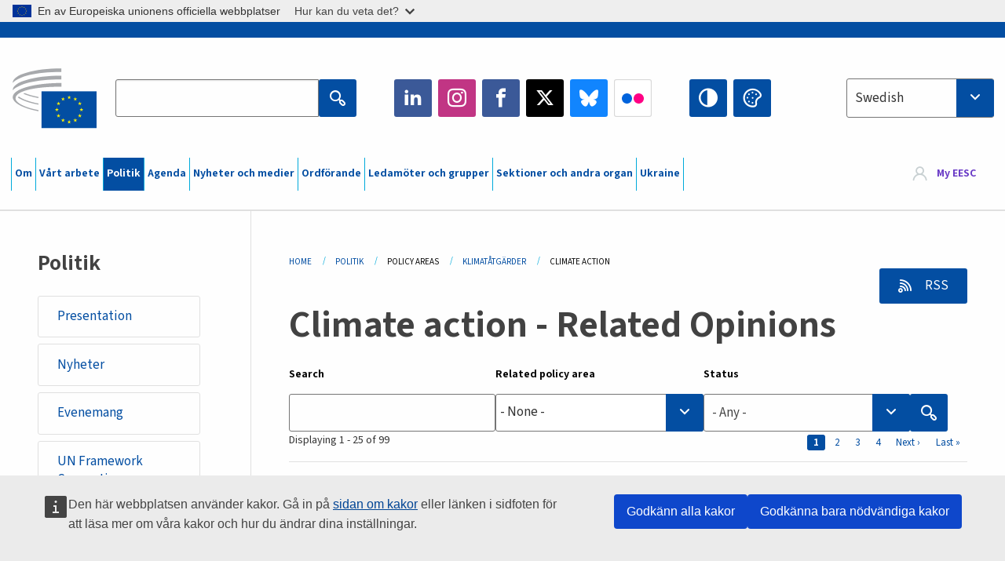

--- FILE ---
content_type: text/html; charset=UTF-8
request_url: https://www.eesc.europa.eu/sv/policies/policy-areas/climate-change/opinions
body_size: 70817
content:
<!DOCTYPE html>
<html lang="sv" dir="ltr" prefix="og: https://ogp.me/ns#" class="no-js">
  <head>
    <meta charset="utf-8" />
<noscript><style>form.antibot * :not(.antibot-message) { display: none !important; }</style>
</noscript><link rel="manifest" href="/modules/custom/eesc_pwa/assets-root/manifest.json?t4mohz" />
<link rel="canonical" href="https://www.eesc.europa.eu/sv/policies/policy-areas/climate-change/opinions" />
<link rel="shortlink" href="https://www.eesc.europa.eu/sv/policies/policy-areas/climate-change/opinions" />
<link rel="icon" href="/themes/custom/eesc_foundation/eesclogo.svg" />
<meta property="og:site_name" content="European Economic and Social Committee" />
<meta property="og:url" content="https://www.eesc.europa.eu/sv/policies/policy-areas/climate-change/opinions" />
<meta property="og:title" content="Climate action" />
<meta property="og:image" content="https://www.eesc.europa.eu/sites/default/files/2025-12/social-logo.png" />
<meta property="og:image:url" content="https://www.eesc.europa.eu/sites/default/files/2025-12/social-logo.png" />
<meta name="Generator" content="Drupal 11 (https://www.drupal.org)" />
<meta name="MobileOptimized" content="width" />
<meta name="HandheldFriendly" content="true" />
<meta name="viewport" content="width=device-width, initial-scale=1.0" />
<meta http-equiv="ImageToolbar" content="false" />
<link rel="alternate" type="application/rss+xml" title="Related Opinions RSS" href="https://www.eesc.europa.eu/sv/related-opinions.rss/12948" />

    <title>Climate action | EESC</title>
    <link rel="stylesheet" media="all" href="/sites/default/files/css/css_XK66PpjudXWLHER6rv7NivQEM7PZJVyQePnOEZ2QLnM.css?delta=0&amp;language=sv&amp;theme=eesc_foundation&amp;include=[base64]" />
<link rel="stylesheet" media="all" href="https://cdnjs.cloudflare.com/ajax/libs/bootstrap-datepicker/1.10.0/css/bootstrap-datepicker3.standalone.min.css" />
<link rel="stylesheet" media="all" href="/sites/default/files/css/css_HO8e8jouhlzTz-nIuJ_55G3GB0bauyjrvpmvr-ufRIo.css?delta=2&amp;language=sv&amp;theme=eesc_foundation&amp;include=[base64]" />
<link rel="stylesheet" media="all" href="/sites/default/files/css/css_WzO7xD9l8FNVu38_3u_-DrgPZlQqJedMHzFKck91fTg.css?delta=3&amp;language=sv&amp;theme=eesc_foundation&amp;include=[base64]" />

    
    <link rel="icon" href="/themes/custom/eesc_foundation/favicon.ico" type="image/vnd.microsoft.icon">
  </head>
  <body class="path-policies-policy-areas-climate-change-opinions lang-sv section-sv main-site user-anonymous path-policies">
  <a href="#main-content" class="show-on-focus skip-link">
    Skip to main content
  </a>
  <script type="application/json">{"utility":"globan","theme":"light","logo":true,"link":true,"mode":false}</script>

    <div class="dialog-off-canvas-main-canvas" data-off-canvas-main-canvas>
    
<div class="off-canvas-wrapper">
      <script type="application/json">{"utility":"cck","url":"https:\/\/www.eesc.europa.eu\/{lang}\/cookie-notice","target":true}</script>

   	<div class="inner-wrap off-canvas-wrapper-inner" id="inner-wrap" data-off-canvas-wrapper>
		<aside id="left-off-canvas-menu" class="off-canvas left-off-canvas-menu position-left" role="complementary" data-off-canvas>
			
		</aside>

		<aside id="right-off-canvas-menu" class="off-canvas right-off-canvas-menu position-right" role="complementary" data-off-canvas>
			
		</aside>

		<div class="off-canvas-content" data-off-canvas-content>
										<header class="row eesc-header" role="banner" aria-label="Site header">
											<div class="large-12 columns eesc-site-branding">
							  <div class="eesc-region-site_branding_header">
    <div id="block-sitebranding" class="block-sitebranding block block-system block-system-branding-block">
  
    

  
          <a href="/sv" rel="home">
      <img src="/themes/custom/eesc_foundation/eesclogo.svg" alt="Home" fetchpriority="high" />
    </a>
      

    
</div>
<div id="block-sitename" class="block-sitename block block-block-content block-block-contentd4875072-c7f3-41af-a849-e1bba68da0cf">
  
    

  
          
            <div class="body field field--block-content-body field--name-body field--type-text-with-summary field--label-hidden field__item"><p>European Economic <br>and Social Committee</p></div>
      

    
    
</div>
<nav role="navigation" aria-labelledby="block-main-navigation-mobile-menu" id="block-main-navigation-mobile" class="block-main-navigation-mobile">
            
  <h2 class="block-title visually-hidden" id="block-main-navigation-mobile-menu">Main navigation (Mobile)</h2>
  

        


  <div class="eesc-bar-navigation hide-for-large">
    <div >
      <nav class="menu-bottom-bar" id="menu--main--bottombar" role="navigation" aria-hidden="true">
        <div class="menu-bottom-bar-right">
                        <ul class="menu vertical" data-responsive-menu="drilldown" data-parent-link="true">
    
                <li class="has-submenu menu-item--expanded">
                  <a href="/sv/om" data-drupal-link-system-path="node/40950">Om</a>
                                          <ul class="submenu menu vertical" data-submenu>
    
                <li class="has-submenu menu-item--expanded">
                  <a class="toggle nolink">Politisk struktur</a>
                                          <ul class="submenu menu vertical" data-submenu>
    
                <li>
                  <a href="/about/political-organisation/eesc-president">EESK:s ordförande</a>
                      </li>
                <li>
                  <a href="/sv/eesc-figures/vice-president-charge-communication" data-drupal-link-system-path="node/108273">Vice ordförande – kommunikation</a>
                      </li>
                <li>
                  <a href="/sv/eesc-figures/vice-president-charge-budget" data-drupal-link-system-path="node/108227">Vice-President in charge of Budget</a>
                      </li>
                <li>
                  <a href="/sv/about/political-organisation/bureau" data-drupal-link-system-path="node/38931">Presidiet</a>
                      </li>
                <li>
                  <a href="/sv/about/political-organisation/organisational-chart-political" data-drupal-link-system-path="node/40806">Organisationsschema (politisk struktur)</a>
                      </li>
        </ul>
  
              </li>
                <li class="has-submenu menu-item--expanded">
                  <a class="toggle nolink">Administrativ struktur</a>
                                          <ul class="submenu menu vertical" data-submenu>
    
                <li>
                  <a href="/sv/eesc-figures/secretary-general" data-drupal-link-system-path="node/63278">Generalsekreterare</a>
                      </li>
                <li>
                  <a href="/sv/about/administrative-organisation/organisation-chart-administrative" data-drupal-link-system-path="node/40807">Organisationsschema (administration)</a>
                      </li>
        </ul>
  
              </li>
                <li class="has-submenu menu-item--expanded">
                  <a class="toggle nolink">SAMARBETE MED ANDRA INSTITUTIONER</a>
                                          <ul class="submenu menu vertical" data-submenu>
    
                <li>
                  <a href="/sv/about/cooperation-other-institutions/eu-cooperation" title="" data-drupal-link-system-path="about/cooperation-other-institutions/eu-cooperation">EU-samarbete</a>
                      </li>
                <li>
                  <a href="/sv/about/cooperation-other-institutions/priorities-during-european-presidencies" title="" data-drupal-link-system-path="about/cooperation-other-institutions/priorities-during-european-presidencies">Prioriteringar under EU-ordförandeskapen</a>
                      </li>
                <li class="menu-item--collapsed">
                  <a href="/sv/initiatives/cyprus-presidency-council-eu" data-drupal-link-system-path="node/134178">Cyprus presidency of the Council of the EU</a>
                      </li>
        </ul>
  
              </li>
                <li class="has-submenu menu-item--expanded">
                  <a class="toggle nolink">Rules </a>
                                          <ul class="submenu menu vertical" data-submenu>
    
                <li>
                  <a href="/sv/about/arbetsordning-och-uppforandekod-eesks-ledamoter" data-drupal-link-system-path="node/68478">Arbetsordning och uppförandekod för EESK:s ledamöter</a>
                      </li>
                <li class="menu-item--collapsed">
                  <a href="/sv/sections-other-bodies/other/den-radgivande-kommitten-ledamoters-uppforande" data-drupal-link-system-path="node/79053">​​​​​​​​​​​​​​​​​​​​​​The ethical Committee</a>
                      </li>
        </ul>
  
              </li>
        </ul>
  
              </li>
                <li class="has-submenu menu-item--expanded">
                  <a href="/sv/our-work" data-drupal-link-system-path="node/52231">Vårt arbete</a>
                                          <ul class="submenu menu vertical" data-submenu>
    
                <li class="has-submenu menu-item--expanded">
                  <a class="toggle nolink">Yttranden och informationsrapporter</a>
                                          <ul class="submenu menu vertical" data-submenu>
    
                <li>
                  <a href="https://dmsearch.eesc.europa.eu/search/opinion">Sök yttrande / informationsrapport</a>
                      </li>
                <li>
                  <a href="/sv/our-work/opinions-information-reports/opinions" data-drupal-link-system-path="our-work/opinions-information-reports/opinions">Yttranden</a>
                      </li>
                <li>
                  <a href="/sv/our-work/opinions-information-reports/information-reports" title="" data-drupal-link-system-path="our-work/opinions-information-reports/information-reports">Informationsrapporter</a>
                      </li>
                <li>
                  <a href="/sv/our-work/opinions-information-reports/position-papers" title="" data-drupal-link-system-path="our-work/opinions-information-reports/position-papers">Ståndpunktsdokument</a>
                      </li>
                <li>
                  <a href="/sv/our-work/opinions-information-reports/resolutions" title="" data-drupal-link-system-path="our-work/opinions-information-reports/resolutions">Resolutioner</a>
                      </li>
                <li>
                  <a href="https://memportal.eesc.europa.eu/WIP/Board" title="">Pågående arbete</a>
                      </li>
                <li>
                  <a href="/sv/our-work/opinions-information-reports/plenary-session-summaries" data-drupal-link-system-path="our-work/opinions-information-reports/plenary-session-summaries">Sammanfattningar från plenarsessionerna</a>
                      </li>
                <li>
                  <a href="/sv/our-work/opinions-information-reports/follow-opinions" title="" data-drupal-link-system-path="our-work/opinions-information-reports/follow-opinions">Uppföljning av EESK:s yttranden (Europeiska kommissionen)</a>
                      </li>
        </ul>
  
              </li>
                <li class="has-submenu menu-item--expanded">
                  <a class="toggle nolink">Dokument</a>
                                          <ul class="submenu menu vertical" data-submenu>
    
                <li>
                  <a href="https://dmsearch.eesc.europa.eu/search/public" title="">Sök dokument</a>
                      </li>
        </ul>
  
              </li>
                <li class="has-submenu menu-item--expanded">
                  <a class="toggle nolink">Publikationer och andra arbeten</a>
                                          <ul class="submenu menu vertical" data-submenu>
    
                <li>
                  <a href="/sv/our-work/publications-other-work/publications" data-drupal-link-system-path="our-work/publications-other-work/publications">Publikationer</a>
                      </li>
                <li>
                  <a href="/sv/our-work/publications-other-work/thematic-papers" title="" data-drupal-link-system-path="our-work/publications-other-work/thematic-papers">Tematiska dokument</a>
                      </li>
                <li>
                  <a href="/sv/our-work/publications-other-work/studies" data-drupal-link-system-path="our-work/publications-other-work/studies">Studier</a>
                      </li>
                <li>
                  <a href="/sv/our-work/publications-other-work/strategic-foresight" data-drupal-link-system-path="node/129796">Projekt</a>
                      </li>
                <li>
                  <a href="/sv/our-work/publications-other-work/policy-assessment" data-drupal-link-system-path="our-work/publications-other-work/policy-assessment">Utvärdering av politiken</a>
                      </li>
                <li>
                  <a href="/sv/our-work/publications-other-work/e-publications" title="" data-drupal-link-system-path="our-work/publications-other-work/e-publications">E-publikationer</a>
                      </li>
        </ul>
  
              </li>
                <li class="has-submenu menu-item--expanded">
                  <a class="toggle nolink">Det civila samhället och medborgarnas deltagande</a>
                                          <ul class="submenu menu vertical" data-submenu>
    
                <li>
                  <a href="/sv/initiatives/civil-society-week" data-drupal-link-system-path="node/126032">Civil Society Week</a>
                      </li>
                <li>
                  <a href="/sv/agenda/our-events/events/2024-european-elections/news" data-drupal-link-system-path="agenda/our-events/events/2024-european-elections/news">European elections 2024</a>
                      </li>
                <li class="has-submenu menu-item--expanded">
                  <a href="/sv/initiatives/priset-till-det-civila-samhallet" data-drupal-link-system-path="node/12947">Priset till det civila samhället</a>
                                          <ul class="submenu menu vertical" data-submenu>
    
                <li>
                  <a href="/sv/agenda/our-events/events/eesc-civil-society-prize-2022" data-drupal-link-system-path="node/99879">Presentation</a>
                      </li>
        </ul>
  
              </li>
                <li class="menu-item--collapsed">
                  <a href="/sv/our-work/civil-society-citizens-participation/conference-on-future-of-europe" title="" data-drupal-link-system-path="node/88004">The Conference on the Future of Europe</a>
                      </li>
                <li>
                  <a href="http://www.eesc.europa.eu/eptac/en/" title="">Europeiska demokratipasset</a>
                      </li>
                <li>
                  <a href="/sv/initiatives/ditt-europa-din-mening" data-drupal-link-system-path="node/52237">Ditt Europa, din mening</a>
                      </li>
                <li>
                  <a href="/sv/initiatives/det-europeiska-medborgarinitiativet" data-drupal-link-system-path="node/12946">Europeiska medborgarinitiativet</a>
                      </li>
                <li class="menu-item--collapsed">
                  <a href="/sv/initiatives/path-our-industrial-future" data-drupal-link-system-path="node/89815">The path to our industrial future</a>
                      </li>
                <li>
                  <a href="/sv/initiatives/rundabordssamtal-med-ungdomar-om-klimat-och-hallbarhet" data-drupal-link-system-path="node/100118">Youth Climate and Sustainability Round Tables</a>
                      </li>
                <li>
                  <a href="/sv/initiatives/eus-ekopris" data-drupal-link-system-path="node/96124">EU Organic Awards</a>
                      </li>
                <li>
                  <a href="/sv/initiatives/civil-society-against-covid-19" data-drupal-link-system-path="node/80545">Civil Society Against COVID 19</a>
                      </li>
                <li class="menu-item--collapsed">
                  <a href="/sv/initiatives/eesk-star-vid-ukrainas-sida-det-organiserade-civila-samhallet-i-solidaritet-och-handling" data-drupal-link-system-path="node/97380">EESC stands with Ukraine</a>
                      </li>
                <li>
                  <a href="https://www.eesc.europa.eu/en/work-with-us/partnership" title="">Partnerships</a>
                      </li>
                <li>
                  <a href="/sv/sections-other-bodies/other/forbindelser-med-nationella-ekonomiska-och-sociala-rad-i-europeiska-unionen" data-drupal-link-system-path="node/86062">Relations with ESCs</a>
                      </li>
        </ul>
  
              </li>
        </ul>
  
              </li>
                <li class="has-submenu menu-item--expanded menu-item--active-trail is-active">
                  <a href="/sv/policies" data-drupal-link-system-path="node/52255">Politik</a>
                                          <ul class="submenu menu vertical" data-submenu>
    
                <li class="has-submenu menu-item--expanded">
                  <a class="toggle nolink">Politikområden</a>
                                          <ul class="submenu menu vertical" data-submenu>
    
                <li>
                  <a href="/sv/policies/policy-areas/jordbruk-landsbygdsutveckling-och-fiske" data-drupal-link-system-path="node/52249">Jordbruk, landsbygdsutveckling och fiske</a>
                      </li>
                <li class="has-submenu menu-item--expanded">
                  <a href="/sv/policies/policy-areas/climate-action" data-drupal-link-system-path="node/12948">Klimatåtgärder</a>
                                          <ul class="submenu menu vertical" data-submenu>
    
                <li>
                  <a href="/sv/initiatives/un-framework-convention-climate-change" data-drupal-link-system-path="node/101906">Climate Change Conferences (COP)</a>
                      </li>
        </ul>
  
              </li>
                <li>
                  <a href="/sv/policies/policy-areas/cohesion-regional-and-urban-policy" data-drupal-link-system-path="node/13027">Sammanhållnings-, regional- och stadspolitik</a>
                      </li>
                <li>
                  <a href="/sv/policies/policy-areas/consumers" data-drupal-link-system-path="node/12924">Konsumenter</a>
                      </li>
                <li>
                  <a href="/sv/policies/policy-areas/digital-change-and-information-society" data-drupal-link-system-path="node/12930">Digital förändring och informationssamhället</a>
                      </li>
                <li>
                  <a href="/sv/policies/policy-areas/economic-and-monetary-union" data-drupal-link-system-path="node/12960">Ekonomiska och monetära unionen</a>
                      </li>
                <li>
                  <a href="/sv/policies/policy-areas/education-and-training" data-drupal-link-system-path="node/12961">Utbildning</a>
                      </li>
                <li>
                  <a href="/sv/policies/policy-areas/employment" data-drupal-link-system-path="node/12963">Sysselsättning</a>
                      </li>
                <li>
                  <a href="/sv/policies/policy-areas/energy" data-drupal-link-system-path="node/12964">Energi</a>
                      </li>
                <li>
                  <a href="/sv/policies/policy-areas/enterprise" data-drupal-link-system-path="node/12927">Näringsliv</a>
                      </li>
                <li>
                  <a href="/sv/policies/policy-areas/environment" data-drupal-link-system-path="node/12973">Miljö</a>
                      </li>
                <li>
                  <a href="/sv/policies/policy-areas/external-relations-and-international-trade" data-drupal-link-system-path="node/12928">Yttre förbindelser</a>
                      </li>
                <li>
                  <a href="/sv/policies/policy-areas/financial-services-and-capital-markets" data-drupal-link-system-path="node/52251">Finansiella tjänster och kapitalmarknader</a>
                      </li>
                <li>
                  <a href="/sv/policies/policy-areas/fundamental-and-citizens-rights" data-drupal-link-system-path="node/52250">Grundläggande och medborgerliga rättigheter</a>
                      </li>
                <li>
                  <a href="/sv/policies/policy-areas/housing" data-drupal-link-system-path="node/125336">Housing</a>
                      </li>
                <li>
                  <a href="/sv/policies/policy-areas/industry-and-industrial-change" data-drupal-link-system-path="node/12995">Industri och industriell omvandling</a>
                      </li>
                <li>
                  <a href="/sv/policies/policy-areas/institutional-affairs-and-eu-budget" data-drupal-link-system-path="node/13023">Institutionella frågor och EU:s budget</a>
                      </li>
                <li>
                  <a href="/sv/policies/policy-areas/migration-and-asylum" data-drupal-link-system-path="node/12992">Migration och asyl</a>
                      </li>
                <li>
                  <a href="/sv/policies/policy-areas/research-and-innovation" data-drupal-link-system-path="node/12970">Forskning och innovation</a>
                      </li>
                <li>
                  <a href="/sv/policies/policy-areas/services-general-interest" data-drupal-link-system-path="node/13033">Tjänster av allmänt intresse</a>
                      </li>
                <li>
                  <a href="/sv/policies/policy-areas/single-market" data-drupal-link-system-path="node/13034">Den inre marknaden</a>
                      </li>
                <li>
                  <a href="/sv/policies/policy-areas/social-affairs" data-drupal-link-system-path="node/12932">Sociala frågor</a>
                      </li>
                <li>
                  <a href="/sv/policies/policy-areas/sustainable-development" data-drupal-link-system-path="node/13041">Hållbar utveckling</a>
                      </li>
                <li>
                  <a href="/sv/policies/policy-areas/taxation" data-drupal-link-system-path="node/13042">Beskattning</a>
                      </li>
                <li>
                  <a href="/sv/policies/policy-areas/transporter" data-drupal-link-system-path="node/13044">Transporter</a>
                      </li>
        </ul>
  
              </li>
                <li class="has-submenu menu-item--expanded">
                  <a class="toggle nolink">I fokus</a>
                                          <ul class="submenu menu vertical" data-submenu>
    
                <li>
                  <a href="/initiatives/policy-focus">Call to EU candidate countries civil society</a>
                      </li>
                <li class="menu-item--collapsed">
                  <a href="/sv/initiatives/eesk-star-vid-ukrainas-sida-det-organiserade-civila-samhallet-i-solidaritet-och-handling" title="" data-drupal-link-system-path="node/97380">EESC stands with Ukraine</a>
                      </li>
                <li class="menu-item--collapsed">
                  <a href="/sv/our-work/civil-society-citizens-participation/conference-on-future-of-europe" title="" data-drupal-link-system-path="node/88004">The Conference on the Future of Europe</a>
                      </li>
                <li>
                  <a href="https://circulareconomy.europa.eu/platform/" title="">Europeiska plattformen för berörda aktörer inom den cirkulära ekonomin</a>
                      </li>
                <li>
                  <a href="/sv/initiatives/european-gender-equality-week" title="" data-drupal-link-system-path="node/102907">European Gender Equality Week</a>
                      </li>
                <li>
                  <a href="/sv/agenda/our-events/events/eesc-cop29" data-drupal-link-system-path="node/120300">COP 29</a>
                      </li>
                <li>
                  <a href="/sv/initiatives/youth-participation-eesc" data-drupal-link-system-path="node/101717">Youth participation at the EESC</a>
                      </li>
                <li>
                  <a href="/sv/initiatives/eu-blue-deal" data-drupal-link-system-path="node/118939">EU Blue Deal</a>
                      </li>
                <li>
                  <a href="/sv/tags/cost-living" data-drupal-link-system-path="taxonomy/term/101087">Cost of living</a>
                      </li>
                <li>
                  <a href="/sv/agenda/our-events/events/bastion-democracy-helping-journalism-survive-and-thrive" data-drupal-link-system-path="node/120633">ConnectingEU</a>
                      </li>
                <li>
                  <a href="/sv/initiatives/eu-rural-pact" data-drupal-link-system-path="node/126492">EU Rural Pact</a>
                      </li>
        </ul>
  
              </li>
        </ul>
  
              </li>
                <li class="has-submenu menu-item--expanded">
                  <a href="/sv/agenda" data-drupal-link-system-path="node/52227">Agenda</a>
                                          <ul class="submenu menu vertical" data-submenu>
    
                <li>
                  <a href="/sv/agenda/plenary-sessions" title="" data-drupal-link-system-path="agenda/plenary-sessions">Plenarsessioner</a>
                      </li>
                <li>
                  <a href="/sv/agenda/section-meetings" data-drupal-link-system-path="agenda/section-meetings">Sammanträden i facksektioner och CCMI</a>
                      </li>
                <li>
                  <a href="/sv/agenda/upcoming-section-meetings" data-drupal-link-system-path="agenda/upcoming-section-meetings">Upcoming Section/CCMI meetings</a>
                      </li>
                <li class="has-submenu menu-item--expanded">
                  <a class="toggle nolink">Våra evenemang</a>
                                          <ul class="submenu menu vertical" data-submenu>
    
                <li>
                  <a href="/sv/agenda/our-events/webinars" title="" data-drupal-link-system-path="agenda/our-events/webinars">Webinars</a>
                      </li>
                <li>
                  <a href="/sv/agenda/our-events/upcoming-events" title="" data-drupal-link-system-path="agenda/our-events/upcoming-events">Kommande evenemang</a>
                      </li>
                <li>
                  <a href="/sv/agenda/our-events/events" title="" data-drupal-link-system-path="agenda/our-events/events">Evenemang</a>
                      </li>
                <li>
                  <a href="/sv/tags/eesks-kulturevenemang" data-drupal-link-system-path="taxonomy/term/5645">Kulturevenemang</a>
                      </li>
        </ul>
  
              </li>
        </ul>
  
              </li>
                <li class="has-submenu menu-item--expanded">
                  <a href="/sv/news-media" data-drupal-link-system-path="node/52226">Nyheter och medier</a>
                                          <ul class="submenu menu vertical" data-submenu>
    
                <li>
                  <a href="/sv/news-media/news" title="" data-drupal-link-system-path="news-media/news">Nyheter</a>
                      </li>
                <li>
                  <a href="/sv/news-media/press-releases" data-drupal-link-system-path="news-media/press-releases">Pressmeddelanden</a>
                      </li>
                <li>
                  <a href="/sv/news-media/press-summaries" title="" data-drupal-link-system-path="news-media/press-summaries">Press summaries</a>
                      </li>
                <li>
                  <a href="/sv/news-media/eesc-info" title="" data-drupal-link-system-path="news-media/eesc-info">EESK info</a>
                      </li>
                <li>
                  <a href="https://www.youtube.com/playlist?list=PLzpESVkmkHFlx0n8jh9CCJRotmQPS0xJ1">Reporting From Plenary</a>
                      </li>
                <li>
                  <a href="/sv/tags/members-voices" data-drupal-link-system-path="taxonomy/term/101088">Members&#039; Voices</a>
                      </li>
                <li>
                  <a href="/sv/news-media/podcasts" data-drupal-link-system-path="node/89668">Podcasts - The Grassroots View</a>
                      </li>
                <li>
                  <a href="/sv/news-media/eesc-social-media" data-drupal-link-system-path="node/40938">EESK på sociala medier</a>
                      </li>
                <li>
                  <a href="/sv/news-media/contact-press-office" title="" data-drupal-link-system-path="node/104177">Contact the Press Unit</a>
                      </li>
                <li>
                  <a href="/sv/news-media/subscribe-mailing-lists" data-drupal-link-system-path="node/40819">Prenumerera på presstjänstens utskick</a>
                      </li>
                <li>
                  <a href="https://www.eesc.europa.eu/avdb" title="">Mediatek</a>
                      </li>
        </ul>
  
              </li>
                <li>
                  <a href="/sv/president" data-drupal-link-system-path="president">Ordförande</a>
                      </li>
                <li class="has-submenu menu-item--expanded">
                  <a href="/sv/members-groups" data-drupal-link-system-path="node/52215">Ledamöter och grupper</a>
                                          <ul class="submenu menu vertical" data-submenu>
    
                <li class="has-submenu menu-item--expanded">
                  <a class="toggle nolink">Ledamöter</a>
                                          <ul class="submenu menu vertical" data-submenu>
    
                <li>
                  <a href="/sv/members-groups/members/members-and-ccmi-delegates" data-drupal-link-system-path="node/40790">Ledamöter och CCMI-delegater</a>
                      </li>
                <li>
                  <a href="/sv/members-groups/members/former-members" data-drupal-link-system-path="node/40783">Tidigare ledamöter</a>
                      </li>
                <li>
                  <a href="/sv/members-groups/members/members-portal" data-drupal-link-system-path="node/40791">Ledamöternas portal</a>
                      </li>
        </ul>
  
              </li>
                <li class="has-submenu menu-item--expanded">
                  <a class="toggle nolink">Grupper</a>
                                          <ul class="submenu menu vertical" data-submenu>
    
                <li>
                  <a href="/sv/members-groups/groups/employers-group" data-drupal-link-system-path="members-groups/groups/employers-group">Arbetsgivargruppen</a>
                      </li>
                <li>
                  <a href="/sv/members-groups/groups/workers-group" data-drupal-link-system-path="members-groups/groups/workers-group">Arbetstagargruppen</a>
                      </li>
                <li>
                  <a href="/sv/members-groups/groups/civil-society-organisations-group" data-drupal-link-system-path="members-groups/groups/civil-society-organisations-group">Gruppen för civilsamhällesorganisationer</a>
                      </li>
        </ul>
  
              </li>
                <li class="has-submenu menu-item--expanded">
                  <a class="toggle nolink">Sektorsgrupperingar</a>
                                          <ul class="submenu menu vertical" data-submenu>
    
                <li>
                  <a href="/sv/members-groups/categories/workers-voice-category" data-drupal-link-system-path="node/92332">Workers&#039; Voice Category</a>
                      </li>
                <li>
                  <a href="/sv/members-groups/categories/consumers-and-environment-category-cec" data-drupal-link-system-path="node/12884">Konsumenter och miljö</a>
                      </li>
                <li>
                  <a href="/sv/members-groups/categories/kategorin-jordbrukare" data-drupal-link-system-path="node/12885">Jordbrukare</a>
                      </li>
                <li>
                  <a href="/sv/members-groups/categories/kategorin-foreningsliv" data-drupal-link-system-path="node/62608">Föreningsliv</a>
                      </li>
                <li>
                  <a href="/sv/members-groups/categories/kategorin-fria-yrken" data-drupal-link-system-path="node/57029">Fria yrken</a>
                      </li>
                <li>
                  <a href="/sv/members-groups/categories/sektorsgrupperingen-sma-och-medelstora-foretag-hantverksforetag-och-familjeforetag" data-drupal-link-system-path="node/12886">Små och medelstora företag, hantverksföretag och familjeföretag</a>
                      </li>
                <li>
                  <a href="/sv/members-groups/categories/social-economy-category" data-drupal-link-system-path="node/12887">Social ekonomi</a>
                      </li>
                <li>
                  <a href="/sv/members-groups/categories/transport-category" data-drupal-link-system-path="node/12888">Transporter</a>
                      </li>
        </ul>
  
              </li>
        </ul>
  
              </li>
                <li class="has-submenu menu-item--expanded">
                  <a href="/sv/sections-other-bodies" data-drupal-link-system-path="node/52148">Sektioner och andra organ</a>
                                          <ul class="submenu menu vertical" data-submenu>
    
                <li class="has-submenu menu-item--expanded">
                  <a class="toggle nolink">Facksektioner / utskott</a>
                                          <ul class="submenu menu vertical" data-submenu>
    
                <li>
                  <a href="/sv/sections-other-bodies/sections-commission/economic-and-monetary-union-and-economic-and-social-cohesion-eco" data-drupal-link-system-path="node/12916">Ekonomiska och monetära unionen, ekonomisk och social sammanhållning (ECO)</a>
                      </li>
                <li>
                  <a href="/sv/sections-other-bodies/sections-commission/single-market-production-and-consumption-int" data-drupal-link-system-path="node/12917">Inre marknaden, produktion och konsumtion (INT)</a>
                      </li>
                <li>
                  <a href="/sv/sections-other-bodies/sections-commission/transport-energy-infrastructure-and-information-society-ten" data-drupal-link-system-path="node/12921">Transporter, energi, infrastruktur och informationssamhället (TEN)</a>
                      </li>
                <li>
                  <a href="/sv/sections-other-bodies/sections-commission/sektionen-sysselsattning-sociala-fragor-och-medborgarna-soc" data-drupal-link-system-path="node/12920">Sysselsättning, sociala frågor och medborgarna (SOC)</a>
                      </li>
                <li>
                  <a href="/sv/sections-other-bodies/sections-commission/agriculture-rural-development-and-environment-nat" data-drupal-link-system-path="node/12918">Jordbruk, landsbygdsutveckling och miljö (NAT)</a>
                      </li>
                <li>
                  <a href="/sv/sections-other-bodies/sections-commission/external-relations-section-rex" data-drupal-link-system-path="node/12919">Yttre förbindelser (REX)</a>
                      </li>
                <li>
                  <a href="/sv/sections-other-bodies/sections-commission/consultative-commission-industrial-change-ccmi" data-drupal-link-system-path="node/12915">Rådgivande utskottet för industriell omvandling (CCMI)</a>
                      </li>
        </ul>
  
              </li>
                <li class="has-submenu menu-item--expanded">
                  <a class="toggle nolink">Observationsgrupper</a>
                                          <ul class="submenu menu vertical" data-submenu>
    
                <li>
                  <a href="/sv/sections-other-bodies/observatories/observationsgruppen-den-digitala-omvandlingen-och-den-inre-marknaden" data-drupal-link-system-path="node/12891">Observationsgruppen för inre marknaden (OIM)</a>
                      </li>
                <li>
                  <a href="/sv/sections-other-bodies/observatories/sustainable-development-observatory" data-drupal-link-system-path="node/12890">Observationsgruppen för hållbar utveckling (OHU)</a>
                      </li>
                <li>
                  <a href="/sv/sections-other-bodies/observatories/labour-market-observatory" data-drupal-link-system-path="node/12889">Observationsgruppen för arbetsmarknaden (OAM)</a>
                      </li>
        </ul>
  
              </li>
                <li class="has-submenu menu-item--expanded">
                  <a class="toggle nolink">Övrigt</a>
                                          <ul class="submenu menu vertical" data-submenu>
    
                <li>
                  <a href="/sv/sections-other-bodies/other/ad-hoc-groups-sub-committees/related-opinions" data-drupal-link-system-path="sections-other-bodies/other/ad-hoc-groups-sub-committees/related-opinions">Tillfälliga arbetsgrupper och underkommittéer</a>
                      </li>
                <li>
                  <a href="/sv/sections-other-bodies/other/kontaktgruppen" data-drupal-link-system-path="node/40761">Kontaktgruppen</a>
                      </li>
                <li>
                  <a href="/sv/sections-other-bodies/other/permanenta-arbetsgruppen-den-europeiska-planeringsterminen" data-drupal-link-system-path="node/61729">Permanenta Arbetsgruppen för den Europeiska Planeringsterminen</a>
                      </li>
                <li>
                  <a href="/sv/sections-other-bodies/other/tillfalliga-arbetsgruppen-om-grundlaggande-rattigheter-och-rattsstatsprincipen" data-drupal-link-system-path="node/65025">Permanent on Fundamental Rights and the Rule of Law</a>
                      </li>
                <li>
                  <a href="/sv/sections-other-bodies/other/tillfalliga-arbetsgruppen-jamlikhet" data-drupal-link-system-path="node/117963">Permanent Group on Equality</a>
                      </li>
                <li>
                  <a href="/sv/sections-other-bodies/other/eesc-youth-group" data-drupal-link-system-path="node/116853">EESC Youth Group</a>
                      </li>
                <li>
                  <a href="/sv/sections-other-bodies/other/tillfalliga-arbetsgruppen-partskonferensen" data-drupal-link-system-path="node/100658">Permanent Group on the UNFCCC Conference of the parties (COPs)</a>
                      </li>
        </ul>
  
              </li>
        </ul>
  
              </li>
                <li>
                  <a href="/sv/initiatives/eesk-star-vid-ukrainas-sida-det-organiserade-civila-samhallet-i-solidaritet-och-handling" data-drupal-link-system-path="node/97380">Ukraine</a>
                      </li>
        </ul>
  
        </div>
      </nav>
      <div class="title-bar" data-responsive-toggle="menu--main--bottombar" data-hide-for="large">
        <button class="menu-icon" type="button" data-toggle>
          <div class="title-bar-title">Menu</div>
        </button>
        <a class="visually-hidden focusable skip-link" href="#main-content">Skip to Content</a>
      </div>
    </div>
  </div>



  </nav>
<div class="views-exposed-form bef-exposed-form block-eesc-search block block-views block-views-exposed-filter-blockeesc-search-page" data-drupal-selector="views-exposed-form-eesc-search-page" id="block-eesc-search">
  
    

  
          <form action="/sv/search" method="get" id="views-exposed-form-eesc-search-page" accept-charset="UTF-8">
  <div class="js-form-item form-item js-form-type-search-api-autocomplete form-item-keywords js-form-item-keywords">
      <label for="edit-keywords">Enter your keywords</label>
        

<input placeholder="Search the EESC website" data-drupal-selector="edit-keywords" data-search-api-autocomplete-search="eesc_search" class="form-autocomplete form-text" data-autocomplete-path="/sv/search_api_autocomplete/eesc_search?display=page&amp;&amp;filter=keywords" type="text" id="edit-keywords" name="keywords" value="" size="30" maxlength="128" />


        </div>
<div data-drupal-selector="edit-actions" class="form-actions js-form-wrapper form-wrapper" id="edit-actions--2">
    <div class='input-wrapper'>

<input class="success button radius js-form-submit form-submit" data-drupal-selector="edit-submit-eesc-search" type="submit" id="edit-submit-eesc-search" value="Apply" />

    </div>       
 </div>


</form>

    
    
</div>
<div id="block-socialmedia" class="block-socialmedia block block-block-content block-block-content9ae21ba5-d3dc-4e88-8585-9153cd176953">
  
    

  
          
            <div class="body field field--block-content-body field--name-body field--type-text-with-summary field--label-hidden field__item"><h2>Follow us</h2><ul><li class="linkedin"><a href="https://www.linkedin.com/company/european-economic-social-committee/" target="_blank" title="LinkedIn"><span aria-hidden="true">&nbsp;</span>LinkedIn</a></li><li class="instagram"><a href="https://www.instagram.com/eu_civilsociety/" target="_blank" title="Instagram"><span aria-hidden="true"> </span>Instagram</a></li><li class="facebook"><a href="https://www.facebook.com/EuropeanEconomicAndSocialCommittee" target="_blank" title="Facebok"><span aria-hidden="true"> </span>Facebook</a></li><li class="twitter"><a href="https://x.com/EU_EESC" target="_blank" title="Twitter"><span aria-hidden="true"> </span>Twitter</a></li><li class="bluesky"><a href="https://bsky.app/profile/eesc.bsky.social" target="_blank" title="Bluesky"><span aria-hidden="true"> </span>Bluesky</a></li><li class="flickr"><a href="https://www.flickr.com/photos/202849617@N07/albums/" target="_blank" title="Flickr"><span aria-hidden="true"> </span>Flickr</a></li></ul></div>
      

    
    
</div>
<div id="block-eeschighcontrast" class="block-eeschighcontrast block block-block-content block-block-content53cdb751-8e3e-4ad1-88ad-e1caad311bac">
  
    

  
          
            <div class="body field field--block-content-body field--name-body field--type-text-with-summary field--label-hidden field__item"><div class="high-contrast-button-wrapper"><button class="high-contrast-button" data-disable="Disabledata-enable=Enableid=&quot;high-contrast-button&quot;">High contrast</button></div>
</div>
      

    
    
</div>
<div id="block-eesccolorselector" class="block-eesccolorselector block block-block-content block-block-content71f2af37-b96e-4bf5-8cf8-9af15de983de">
  
    

  
          
            <div class="body field field--block-content-body field--name-body field--type-text-with-summary field--label-hidden field__item"><h2>Color picker</h2>

<div class="color-picker-button-wrapper"><button aria-controls="color-picker-content" aria-expanded="false" id="color-picker-button">Change colors</button></div>

<div aria-hidden="true" class="input-controls hide" id="color-picker-content">
<div class="controls foreground"><label for="color-picker-foreground-color">Foreground color</label> <input class="foreground-color" id="color-picker-foreground-color" /> <a class="pick-color button" data-target="foreground" href="#" role="button">Pick</a>

<ul class="color-palette"></ul>
</div>

<div class="controls background"><label for="color-picker-background-color">Background color</label> <input class="background-color" id="color-picker-background-color" /> <a class="pick-color button" data-target="background" href="#" role="button">Pick</a>

<ul class="color-palette"></ul>
</div>
<button id="apply-color-picker-changes">Change colors</button><button id="reset-color-picker-changes">Reset colors</button><button id="close-color-picker">Close</button></div>
</div>
      

    
    
</div>
<div id="block-languagedropdownswitcher" class="block-languagedropdownswitcher block block-lang-dropdown block-language-dropdown-blocklanguage-interface">
  
    

  
          <form class="lang-dropdown-form lang_dropdown_form clearfix language_interface" id="lang_dropdown_form_lang-dropdown-form" data-drupal-selector="lang-dropdown-form-2" action="/sv/policies/policy-areas/climate-change/opinions" method="post" accept-charset="UTF-8">
  <div class="js-form-item form-item js-form-type-select form-item-lang-dropdown-select js-form-item-lang-dropdown-select form-no-label">
      <label for="edit-lang-dropdown-select" class="show-for-sr">Select your language</label>
        <select style="width:165px" class="lang-dropdown-select-element form-select" data-lang-dropdown-id="lang-dropdown-form" data-drupal-selector="edit-lang-dropdown-select" id="edit-lang-dropdown-select" name="lang_dropdown_select">
            <option value="en" >English</option>
                <option value="bg" >Bulgarian</option>
                <option value="cs" >Czech</option>
                <option value="da" >Danish</option>
                <option value="de" >German</option>
                <option value="el" >Greek</option>
                <option value="es" >Spanish</option>
                <option value="et" >Estonian</option>
                <option value="fi" >Finnish</option>
                <option value="fr" >French</option>
                <option value="ga" >Irish</option>
                <option value="hr" >Croatian</option>
                <option value="hu" >Hungarian</option>
                <option value="it" >Italian</option>
                <option value="lt" >Lithuanian</option>
                <option value="lv" >Latvian</option>
                <option value="mt" >Maltese</option>
                <option value="nl" >Dutch</option>
                <option value="pl" >Polish</option>
                <option value="pt" >Portuguese</option>
                <option value="ro" >Romanian</option>
                <option value="sk" >Slovak</option>
                <option value="sl" >Slovenian</option>
                <option value="sv"  selected="selected">Swedish</option>
      </select>

        </div>


<input data-drupal-selector="edit-es" type="hidden" name="es" value="/es/policies/policy-areas/climate-change/opinions" />



<input data-drupal-selector="edit-bg" type="hidden" name="bg" value="/bg/policies/policy-areas/climate-change/opinions" />



<input data-drupal-selector="edit-cs" type="hidden" name="cs" value="/cs/policies/policy-areas/climate-change/opinions" />



<input data-drupal-selector="edit-da" type="hidden" name="da" value="/da/policies/policy-areas/climate-change/opinions" />



<input data-drupal-selector="edit-en" type="hidden" name="en" value="/en/policies/policy-areas/climate-change/opinions" />



<input data-drupal-selector="edit-de" type="hidden" name="de" value="/de/policies/policy-areas/climate-change/opinions" />



<input data-drupal-selector="edit-et" type="hidden" name="et" value="/et/policies/policy-areas/climate-change/opinions" />



<input data-drupal-selector="edit-fr" type="hidden" name="fr" value="/fr/policies/policy-areas/climate-change/opinions" />



<input data-drupal-selector="edit-el" type="hidden" name="el" value="/el/policies/policy-areas/climate-change/opinions" />



<input data-drupal-selector="edit-ga" type="hidden" name="ga" value="/ga/policies/policy-areas/climate-change/opinions" />



<input data-drupal-selector="edit-hr" type="hidden" name="hr" value="/hr/policies/policy-areas/climate-change/opinions" />



<input data-drupal-selector="edit-it" type="hidden" name="it" value="/it/policies/policy-areas/climate-change/opinions" />



<input data-drupal-selector="edit-lv" type="hidden" name="lv" value="/lv/policies/policy-areas/climate-change/opinions" />



<input data-drupal-selector="edit-lt" type="hidden" name="lt" value="/lt/policies/policy-areas/climate-change/opinions" />



<input data-drupal-selector="edit-hu" type="hidden" name="hu" value="/hu/policies/policy-areas/climate-change/opinions" />



<input data-drupal-selector="edit-mt" type="hidden" name="mt" value="/mt/policies/policy-areas/climate-change/opinions" />



<input data-drupal-selector="edit-nl" type="hidden" name="nl" value="/nl/policies/policy-areas/climate-change/opinions" />



<input data-drupal-selector="edit-pl" type="hidden" name="pl" value="/pl/policies/policy-areas/climate-change/opinions" />



<input data-drupal-selector="edit-pt" type="hidden" name="pt" value="/pt/policies/policy-areas/climate-change/opinions" />



<input data-drupal-selector="edit-fi" type="hidden" name="fi" value="/fi/policies/policy-areas/climate-change/opinions" />



<input data-drupal-selector="edit-ro" type="hidden" name="ro" value="/ro/policies/policy-areas/climate-change/opinions" />



<input data-drupal-selector="edit-sk" type="hidden" name="sk" value="/sk/policies/policy-areas/climate-change/opinions" />



<input data-drupal-selector="edit-sl" type="hidden" name="sl" value="/sl/policies/policy-areas/climate-change/opinions" />



<input data-drupal-selector="edit-sv" type="hidden" name="sv" value="/sv/policies/policy-areas/climate-change/opinions" />



<input data-drupal-selector="edit-ru" type="hidden" name="ru" value="/ru/policies/policy-areas/climate-change/opinions" />



<input data-drupal-selector="edit-uk" type="hidden" name="uk" value="/uk/policies/policy-areas/climate-change/opinions" />

<noscript><div>

<input data-drupal-selector="edit-submit" type="submit" id="edit-submit" name="op" value="Go" class="button js-form-submit form-submit" />

</div></noscript>

<input autocomplete="off" data-drupal-selector="form-1gycarueri-klcsrhaairxflaeyyy72lurmkdf6k8u0" type="hidden" name="form_build_id" value="form-1GYcarUERI-klCSrhaaiRXFLaeyYY72lUrmkDF6K8U0" />



<input data-drupal-selector="edit-lang-dropdown-form" type="hidden" name="form_id" value="lang_dropdown_form" />


</form>

    
    
</div>
<div class="language-switcher-language-url block-languageswitcher block block-language block-language-blocklanguage-interface" id="block-languageswitcher" role="navigation">
  
    

  
          
<button class="button" data-toggle="LangModal">
<div class="custom-lang-switcher"><i class="fas fa-globe-europe"></i>SV <i class="fas fa-angle-down"></i></div></button>
  <div class="full reveal" id="LangModal" data-reveal>
    <div class="modal-wrapper">
     <button id="closeModal" class="close-button" data-close aria-label="Close reveal" type="button">
        <span aria-hidden="true">&times;</span>
     </button>
    <h2> Select site language </h2>
     <ul>       <div class="lang-group-a">              <li hreflang="bg" data-drupal-link-system-path="policies/policy-areas/climate-change/opinions"><a href="/bg/policies/policy-areas/climate-change/opinions" class="language-link" hreflang="bg" data-drupal-link-system-path="policies/policy-areas/climate-change/opinions">Bulgarian</a>
          </li>
                        <li hreflang="cs" data-drupal-link-system-path="policies/policy-areas/climate-change/opinions"><a href="/cs/policies/policy-areas/climate-change/opinions" class="language-link" hreflang="cs" data-drupal-link-system-path="policies/policy-areas/climate-change/opinions">Czech</a>
          </li>
                        <li hreflang="da" data-drupal-link-system-path="policies/policy-areas/climate-change/opinions"><a href="/da/policies/policy-areas/climate-change/opinions" class="language-link" hreflang="da" data-drupal-link-system-path="policies/policy-areas/climate-change/opinions">Danish</a>
          </li>
                        <li hreflang="de" data-drupal-link-system-path="policies/policy-areas/climate-change/opinions"><a href="/de/policies/policy-areas/climate-change/opinions" class="language-link" hreflang="de" data-drupal-link-system-path="policies/policy-areas/climate-change/opinions">German</a>
          </li>
                        <li hreflang="el" data-drupal-link-system-path="policies/policy-areas/climate-change/opinions"><a href="/el/policies/policy-areas/climate-change/opinions" class="language-link" hreflang="el" data-drupal-link-system-path="policies/policy-areas/climate-change/opinions">Greek</a>
          </li>
                        <li hreflang="en" data-drupal-link-system-path="policies/policy-areas/climate-change/opinions"><a href="/en/policies/policy-areas/climate-change/opinions" class="language-link" hreflang="en" data-drupal-link-system-path="policies/policy-areas/climate-change/opinions">English</a>
          </li>
                        <li hreflang="es" data-drupal-link-system-path="policies/policy-areas/climate-change/opinions"><a href="/es/policies/policy-areas/climate-change/opinions" class="language-link" hreflang="es" data-drupal-link-system-path="policies/policy-areas/climate-change/opinions">Spanish</a>
          </li>
                        <li hreflang="et" data-drupal-link-system-path="policies/policy-areas/climate-change/opinions"><a href="/et/policies/policy-areas/climate-change/opinions" class="language-link" hreflang="et" data-drupal-link-system-path="policies/policy-areas/climate-change/opinions">Estonian</a>
          </li>
                        <li hreflang="fi" data-drupal-link-system-path="policies/policy-areas/climate-change/opinions"><a href="/fi/policies/policy-areas/climate-change/opinions" class="language-link" hreflang="fi" data-drupal-link-system-path="policies/policy-areas/climate-change/opinions">Finnish</a>
          </li>
                        <li hreflang="fr" data-drupal-link-system-path="policies/policy-areas/climate-change/opinions"><a href="/fr/policies/policy-areas/climate-change/opinions" class="language-link" hreflang="fr" data-drupal-link-system-path="policies/policy-areas/climate-change/opinions">French</a>
          </li>
                        <li hreflang="ga" data-drupal-link-system-path="policies/policy-areas/climate-change/opinions"><a href="/ga/policies/policy-areas/climate-change/opinions" class="language-link" hreflang="ga" data-drupal-link-system-path="policies/policy-areas/climate-change/opinions">Irish</a>
          </li>
                        <li hreflang="hr" data-drupal-link-system-path="policies/policy-areas/climate-change/opinions"><a href="/hr/policies/policy-areas/climate-change/opinions" class="language-link" hreflang="hr" data-drupal-link-system-path="policies/policy-areas/climate-change/opinions">Croatian</a>
          </li>
           </div>                   <div class="lang-group-b">        <li hreflang="hu" data-drupal-link-system-path="policies/policy-areas/climate-change/opinions"><a href="/hu/policies/policy-areas/climate-change/opinions" class="language-link" hreflang="hu" data-drupal-link-system-path="policies/policy-areas/climate-change/opinions">Hungarian</a>
          </li>
                        <li hreflang="it" data-drupal-link-system-path="policies/policy-areas/climate-change/opinions"><a href="/it/policies/policy-areas/climate-change/opinions" class="language-link" hreflang="it" data-drupal-link-system-path="policies/policy-areas/climate-change/opinions">Italian</a>
          </li>
                        <li hreflang="lt" data-drupal-link-system-path="policies/policy-areas/climate-change/opinions"><a href="/lt/policies/policy-areas/climate-change/opinions" class="language-link" hreflang="lt" data-drupal-link-system-path="policies/policy-areas/climate-change/opinions">Lithuanian</a>
          </li>
                        <li hreflang="lv" data-drupal-link-system-path="policies/policy-areas/climate-change/opinions"><a href="/lv/policies/policy-areas/climate-change/opinions" class="language-link" hreflang="lv" data-drupal-link-system-path="policies/policy-areas/climate-change/opinions">Latvian</a>
          </li>
                        <li hreflang="mt" data-drupal-link-system-path="policies/policy-areas/climate-change/opinions"><a href="/mt/policies/policy-areas/climate-change/opinions" class="language-link" hreflang="mt" data-drupal-link-system-path="policies/policy-areas/climate-change/opinions">Maltese</a>
          </li>
                        <li hreflang="nl" data-drupal-link-system-path="policies/policy-areas/climate-change/opinions"><a href="/nl/policies/policy-areas/climate-change/opinions" class="language-link" hreflang="nl" data-drupal-link-system-path="policies/policy-areas/climate-change/opinions">Dutch</a>
          </li>
                        <li hreflang="pl" data-drupal-link-system-path="policies/policy-areas/climate-change/opinions"><a href="/pl/policies/policy-areas/climate-change/opinions" class="language-link" hreflang="pl" data-drupal-link-system-path="policies/policy-areas/climate-change/opinions">Polish</a>
          </li>
                        <li hreflang="pt" data-drupal-link-system-path="policies/policy-areas/climate-change/opinions"><a href="/pt/policies/policy-areas/climate-change/opinions" class="language-link" hreflang="pt" data-drupal-link-system-path="policies/policy-areas/climate-change/opinions">Portuguese</a>
          </li>
                        <li hreflang="ro" data-drupal-link-system-path="policies/policy-areas/climate-change/opinions"><a href="/ro/policies/policy-areas/climate-change/opinions" class="language-link" hreflang="ro" data-drupal-link-system-path="policies/policy-areas/climate-change/opinions">Romanian</a>
          </li>
                        <li hreflang="sk" data-drupal-link-system-path="policies/policy-areas/climate-change/opinions"><a href="/sk/policies/policy-areas/climate-change/opinions" class="language-link" hreflang="sk" data-drupal-link-system-path="policies/policy-areas/climate-change/opinions">Slovak</a>
          </li>
                        <li hreflang="sl" data-drupal-link-system-path="policies/policy-areas/climate-change/opinions"><a href="/sl/policies/policy-areas/climate-change/opinions" class="language-link" hreflang="sl" data-drupal-link-system-path="policies/policy-areas/climate-change/opinions">Slovenian</a>
          </li>
                        <li hreflang="sv" data-drupal-link-system-path="policies/policy-areas/climate-change/opinions" class="is-active-lang is-active" aria-current="page"><a href="/sv/policies/policy-areas/climate-change/opinions" class="language-link is-active" hreflang="sv" data-drupal-link-system-path="policies/policy-areas/climate-change/opinions" aria-current="page">Swedish</a>
          <i class="fas fa-check"></i></li>
          </ul>  </div>
</div> <!-- modal-wrapper -->

    
    
</div>

  </div>

						</div>
																<div class="large-12 columns main-header">
							  <div class="eesc-region-header">
    <nav role="navigation" aria-labelledby="block-mainnavigation-menu" id="block-mainnavigation" class="block-mainnavigation">
            
  <h2 class="block-title visually-hidden" id="block-mainnavigation-menu">Main navigation</h2>
  

        

															<ul class="menu dropdown" data-dropdown-menu>
																																<li class="has-submenu menu-item--expanded">
								<a href="/sv/om" data-toggle="dropdown--main-menu-1" data-drupal-link-system-path="node/40950">Om</a>
																	<div
										id="dropdown--main-menu-1" class=" menu dropdown--main-menu--pane dropdown-pane" data-dropdown data-hover="true" data-hover-pane="true" data-position="bottom" data-alignment="" tabindex="1">

																				<div class="menu-item-description">
																							<div id="block-aboutmenudescription" class="block-aboutmenudescription block block-block-content block-block-content10df10f7-4c63-4443-a3c5-ececd83f1181">
  
      <h2  class="block-title">ABOUT</h2>
    

  
          
            <div class="body field field--block-content-body field--name-body field--type-text-with-summary field--label-hidden field__item"><p>The European Economic and Social Committee (EESC) is the voice of organised civil society in Europe.</p>

          <p>Find out more about its role and structure at <a class="ext" href="http://www.eesc.europa.eu/en/about" rel="noopener noreferrer" target="_blank" title="http://www.eesc.europa.eu/en/about - Link opens in a new window">http://www.eesc.europa.eu/en/about</a></p></div>
      

    
    
</div>


																					</div>

																<ul class="menu dropdown">

				
																<div class="menu-column items-column-left">
						
						
																						
																												
																																		
																										
																																											
																																																	

																		<li>
																																						<span>Politisk struktur</span>
																																							<div class="submenu-wrapper">
																											<ul class="menu">
									<li>
						<a href="/about/political-organisation/eesc-president">EESK:s ordförande</a>
					</li>
									<li>
						<a href="/sv/eesc-figures/vice-president-charge-communication" data-drupal-link-system-path="node/108273">Vice ordförande – kommunikation</a>
					</li>
									<li>
						<a href="/sv/eesc-figures/vice-president-charge-budget" data-drupal-link-system-path="node/108227">Vice-President in charge of Budget</a>
					</li>
									<li>
						<a href="/sv/about/political-organisation/bureau" data-drupal-link-system-path="node/38931">Presidiet</a>
					</li>
									<li>
						<a href="/sv/about/political-organisation/organisational-chart-political" data-drupal-link-system-path="node/40806">Organisationsschema (politisk struktur)</a>
					</li>
							</ul>
		
																				</div>
																																					</li>

																																																						</div>
																																		
																																															
																																									
																																			
																				
																										
																				
				
										
													<div class="menu-column items-column-right">
							
																						
																												
																																		
																										
																																											
																																																	

																		<li>
																																						<span>Administrativ struktur</span>
																																							<div class="submenu-wrapper">
																											<ul class="menu">
									<li>
						<a href="/sv/eesc-figures/secretary-general" data-drupal-link-system-path="node/63278">Generalsekreterare</a>
					</li>
									<li>
						<a href="/sv/about/administrative-organisation/organisation-chart-administrative" data-drupal-link-system-path="node/40807">Organisationsschema (administration)</a>
					</li>
							</ul>
		
																				</div>
																																					</li>

																																																					
																																															
																																									
																																			
																				
																										
																				
				
										
						
																						
																												
																																		
																										
																																											
																																																	

																		<li>
																																						<span title="">SAMARBETE MED ANDRA INSTITUTIONER</span>
																																							<div class="submenu-wrapper">
																											<ul class="menu">
									<li>
						<a href="/sv/about/cooperation-other-institutions/eu-cooperation" title="" data-drupal-link-system-path="about/cooperation-other-institutions/eu-cooperation">EU-samarbete</a>
					</li>
									<li>
						<a href="/sv/about/cooperation-other-institutions/priorities-during-european-presidencies" title="" data-drupal-link-system-path="about/cooperation-other-institutions/priorities-during-european-presidencies">Prioriteringar under EU-ordförandeskapen</a>
					</li>
									<li>
						<a href="/sv/initiatives/cyprus-presidency-council-eu" data-drupal-link-system-path="node/134178">Cyprus presidency of the Council of the EU</a>
					</li>
							</ul>
		
																				</div>
																																					</li>

																																																					
																																															
																																									
																																			
																				
																										
																				
				
										
						
																						
																												
																																		
																										
																																											
																																																	

																		<li>
																																						<span title="">Rules </span>
																																							<div class="submenu-wrapper">
																											<ul class="menu">
									<li>
						<a href="/sv/about/arbetsordning-och-uppforandekod-eesks-ledamoter" data-drupal-link-system-path="node/68478">Arbetsordning och uppförandekod för EESK:s ledamöter</a>
					</li>
									<li>
						<a href="/sv/sections-other-bodies/other/den-radgivande-kommitten-ledamoters-uppforande" data-drupal-link-system-path="node/79053">​​​​​​​​​​​​​​​​​​​​​​The ethical Committee</a>
					</li>
							</ul>
		
																				</div>
																																					</li>

																																																																						</div>
																
																																															
																																									
																																			
																				
																										
																				
							</ul>

		
									</div>
															</li>
																				<li class="has-submenu menu-item--expanded">
								<a href="/sv/our-work" data-toggle="dropdown--main-menu-2" data-drupal-link-system-path="node/52231">Vårt arbete</a>
																	<div
										id="dropdown--main-menu-2" class=" menu dropdown--main-menu--pane dropdown-pane" data-dropdown data-hover="true" data-hover-pane="true" data-position="bottom" data-alignment="" tabindex="1">

																				<div class="menu-item-description">
																							<div id="block-menu-ourwork" class="block-menu-ourwork block block-block-content block-block-content7f4f0e0e-03ab-4257-ba8e-7292ebea66d9">
  
      <h2  class="block-title">OUR WORK</h2>
    

  
          
            <div class="body field field--block-content-body field--name-body field--type-text-with-summary field--label-hidden field__item"><p>The EESC issues between 160 and 190 opinions and information reports a year.</p>

          <p>It also organises several annual initiatives and events with a focus on civil society and citizens’ participation such as the Civil Society Prize, the Civil Society Days, the Your Europe, Your Say youth plenary and the ECI Day.</p>
          
          <p>Find the latest EESC opinions and publications at <a class="ext" href="http://www.eesc.europa.eu/en/our-work/opinions-information-reports/opinions" rel="noopener noreferrer" target="_blank" title="http://www.eesc.europa.eu/en/our-work/opinions-information-reports/opinions - Link opens in a new window">http://www.eesc.europa.eu/en/our-work/opinions-information-reports/opinions</a> and <a class="ext" href="http://www.eesc.europa.eu/en/our-work/publications-other-work/publications" rel="noopener noreferrer" target="_blank" title="http://www.eesc.europa.eu/en/our-work/publications-other-work/publications - Link opens in a new window">http://www.eesc.europa.eu/en/our-work/publications-other-work/publications</a> respectively.</p></div>
      

    
    
</div>


																					</div>

																<ul class="menu dropdown">

				
										
						
																						<div class="menu-column items-column-left">
																
																												
																																		
																										
																																											
																																																	

																		<li>
																																						<span title="">Yttranden och informationsrapporter</span>
																																							<div class="submenu-wrapper">
																											<ul class="menu">
									<li>
						<a href="https://dmsearch.eesc.europa.eu/search/opinion">Sök yttrande / informationsrapport</a>
					</li>
									<li>
						<a href="/sv/our-work/opinions-information-reports/opinions" data-drupal-link-system-path="our-work/opinions-information-reports/opinions">Yttranden</a>
					</li>
									<li>
						<a href="/sv/our-work/opinions-information-reports/information-reports" title="" data-drupal-link-system-path="our-work/opinions-information-reports/information-reports">Informationsrapporter</a>
					</li>
									<li>
						<a href="/sv/our-work/opinions-information-reports/position-papers" title="" data-drupal-link-system-path="our-work/opinions-information-reports/position-papers">Ståndpunktsdokument</a>
					</li>
									<li>
						<a href="/sv/our-work/opinions-information-reports/resolutions" title="" data-drupal-link-system-path="our-work/opinions-information-reports/resolutions">Resolutioner</a>
					</li>
									<li>
						<a href="https://memportal.eesc.europa.eu/WIP/Board" title="">Pågående arbete</a>
					</li>
									<li>
						<a href="/sv/our-work/opinions-information-reports/plenary-session-summaries" data-drupal-link-system-path="our-work/opinions-information-reports/plenary-session-summaries">Sammanfattningar från plenarsessionerna</a>
					</li>
									<li>
						<a href="/sv/our-work/opinions-information-reports/follow-opinions" title="" data-drupal-link-system-path="our-work/opinions-information-reports/follow-opinions">Uppföljning av EESK:s yttranden (Europeiska kommissionen)</a>
					</li>
							</ul>
		
																				</div>
																																					</li>

																																																					
																																															
																																									
																																			
																				
																										
																				
				
										
						
																						
																												
																																		
																										
																																											
																																																	

																		<li>
																																						<span>Dokument</span>
																																							<div class="submenu-wrapper">
																											<ul class="menu">
									<li>
						<a href="https://dmsearch.eesc.europa.eu/search/public" title="">Sök dokument</a>
					</li>
							</ul>
		
																				</div>
																																					</li>

																																																					
																																															
																																									
																																			
																				
																										
																				
				
										
						
																						
																												
																																		
																										
																																											
																																																	

																		<li>
																																						<span title="">Publikationer och andra arbeten</span>
																																							<div class="submenu-wrapper">
																											<ul class="menu">
									<li>
						<a href="/sv/our-work/publications-other-work/publications" data-drupal-link-system-path="our-work/publications-other-work/publications">Publikationer</a>
					</li>
									<li>
						<a href="/sv/our-work/publications-other-work/thematic-papers" title="" data-drupal-link-system-path="our-work/publications-other-work/thematic-papers">Tematiska dokument</a>
					</li>
									<li>
						<a href="/sv/our-work/publications-other-work/studies" data-drupal-link-system-path="our-work/publications-other-work/studies">Studier</a>
					</li>
									<li>
						<a href="/sv/our-work/publications-other-work/strategic-foresight" data-drupal-link-system-path="node/129796">Projekt</a>
					</li>
									<li>
						<a href="/sv/our-work/publications-other-work/policy-assessment" data-drupal-link-system-path="our-work/publications-other-work/policy-assessment">Utvärdering av politiken</a>
					</li>
									<li>
						<a href="/sv/our-work/publications-other-work/e-publications" title="" data-drupal-link-system-path="our-work/publications-other-work/e-publications">E-publikationer</a>
					</li>
							</ul>
		
																				</div>
																																					</li>

																																																					
																																																</div>
																														
																																									
																																			
																				
																										
																				
				
										
						
																															<div class="menu-column items-column-right">
									
																												
																																		
																										
																																											
																																																	

																		<li>
																																						<span title="">Det civila samhället och medborgarnas deltagande</span>
																																							<div class="submenu-wrapper">
																											<ul class="menu">
									<li>
						<a href="/sv/initiatives/civil-society-week" data-drupal-link-system-path="node/126032">Civil Society Week</a>
					</li>
									<li>
						<a href="/sv/agenda/our-events/events/2024-european-elections/news" data-drupal-link-system-path="agenda/our-events/events/2024-european-elections/news">European elections 2024</a>
					</li>
									<li>
						<a href="/sv/initiatives/priset-till-det-civila-samhallet" data-drupal-link-system-path="node/12947">Priset till det civila samhället</a>
					</li>
									<li>
						<a href="/sv/our-work/civil-society-citizens-participation/conference-on-future-of-europe" title="" data-drupal-link-system-path="node/88004">The Conference on the Future of Europe</a>
					</li>
									<li>
						<a href="http://www.eesc.europa.eu/eptac/en/" title="">Europeiska demokratipasset</a>
					</li>
									<li>
						<a href="/sv/initiatives/ditt-europa-din-mening" data-drupal-link-system-path="node/52237">Ditt Europa, din mening</a>
					</li>
									<li>
						<a href="/sv/initiatives/det-europeiska-medborgarinitiativet" data-drupal-link-system-path="node/12946">Europeiska medborgarinitiativet</a>
					</li>
									<li>
						<a href="/sv/initiatives/path-our-industrial-future" data-drupal-link-system-path="node/89815">The path to our industrial future</a>
					</li>
									<li>
						<a href="/sv/initiatives/rundabordssamtal-med-ungdomar-om-klimat-och-hallbarhet" data-drupal-link-system-path="node/100118">Youth Climate and Sustainability Round Tables</a>
					</li>
									<li>
						<a href="/sv/initiatives/eus-ekopris" data-drupal-link-system-path="node/96124">EU Organic Awards</a>
					</li>
									<li>
						<a href="/sv/initiatives/civil-society-against-covid-19" data-drupal-link-system-path="node/80545">Civil Society Against COVID 19</a>
					</li>
									<li>
						<a href="/sv/initiatives/eesk-star-vid-ukrainas-sida-det-organiserade-civila-samhallet-i-solidaritet-och-handling" data-drupal-link-system-path="node/97380">EESC stands with Ukraine</a>
					</li>
									<li>
						<a href="https://www.eesc.europa.eu/en/work-with-us/partnership" title="">Partnerships</a>
					</li>
									<li>
						<a href="/sv/sections-other-bodies/other/forbindelser-med-nationella-ekonomiska-och-sociala-rad-i-europeiska-unionen" data-drupal-link-system-path="node/86062">Relations with ESCs</a>
					</li>
							</ul>
		
																				</div>
																																					</li>

																																																					
																																																														</div>
														
																																									
																																			
																				
																										
																				
							</ul>

		
									</div>
															</li>
																				<li class="has-submenu menu-item--expanded menu-item--active-trail is-active">
								<a href="/sv/policies" data-toggle="dropdown--main-menu-3" data-drupal-link-system-path="node/52255">Politik</a>
																	<div
										id="dropdown--main-menu-3" class=" menu dropdown--main-menu--pane dropdown-pane" data-dropdown data-hover="true" data-hover-pane="true" data-position="bottom" data-alignment="" tabindex="1">

																				<div class="menu-item-description">
																							<div id="block-policiesmenudescription" class="block-policiesmenudescription block block-block-content block-block-content0a95f5f1-4361-4c2a-a6a8-735db793b16f">
  
      <h2  class="block-title">POLICIES</h2>
    

  
          
            <div class="body field field--block-content-body field--name-body field--type-text-with-summary field--label-hidden field__item"><p>The EESC is active in a wide range of areas, from social affairs to economy, energy and sustainability.</p>

            <p>Learn more about our policy areas and policy highlights at <a class="ext" href="http://www.eesc.europa.eu/en/policies" rel="noopener noreferrer" target="_blank" title="http://www.eesc.europa.eu/en/policies - Link opens in a new window">http://www.eesc.europa.eu/en/policies</a></p></div>
      

    
    
</div>


																					</div>

																<ul class="menu dropdown">

				
										
						
																						
																												<div class="menu-column items-column-left">
																				
																																		
																										
																																											
																																																	

																		<li>
																																						<span>Politikområden</span>
																																							<div class="submenu-wrapper">
																											<ul class="menu">
									<li>
						<a href="/sv/policies/policy-areas/jordbruk-landsbygdsutveckling-och-fiske" data-drupal-link-system-path="node/52249">Jordbruk, landsbygdsutveckling och fiske</a>
					</li>
									<li>
						<a href="/sv/policies/policy-areas/climate-action" data-drupal-link-system-path="node/12948">Klimatåtgärder</a>
					</li>
									<li>
						<a href="/sv/policies/policy-areas/cohesion-regional-and-urban-policy" data-drupal-link-system-path="node/13027">Sammanhållnings-, regional- och stadspolitik</a>
					</li>
									<li>
						<a href="/sv/policies/policy-areas/consumers" data-drupal-link-system-path="node/12924">Konsumenter</a>
					</li>
									<li>
						<a href="/sv/policies/policy-areas/digital-change-and-information-society" data-drupal-link-system-path="node/12930">Digital förändring och informationssamhället</a>
					</li>
									<li>
						<a href="/sv/policies/policy-areas/economic-and-monetary-union" data-drupal-link-system-path="node/12960">Ekonomiska och monetära unionen</a>
					</li>
									<li>
						<a href="/sv/policies/policy-areas/education-and-training" data-drupal-link-system-path="node/12961">Utbildning</a>
					</li>
									<li>
						<a href="/sv/policies/policy-areas/employment" data-drupal-link-system-path="node/12963">Sysselsättning</a>
					</li>
									<li>
						<a href="/sv/policies/policy-areas/energy" data-drupal-link-system-path="node/12964">Energi</a>
					</li>
									<li>
						<a href="/sv/policies/policy-areas/enterprise" data-drupal-link-system-path="node/12927">Näringsliv</a>
					</li>
									<li>
						<a href="/sv/policies/policy-areas/environment" data-drupal-link-system-path="node/12973">Miljö</a>
					</li>
									<li>
						<a href="/sv/policies/policy-areas/external-relations-and-international-trade" data-drupal-link-system-path="node/12928">Yttre förbindelser</a>
					</li>
									<li>
						<a href="/sv/policies/policy-areas/financial-services-and-capital-markets" data-drupal-link-system-path="node/52251">Finansiella tjänster och kapitalmarknader</a>
					</li>
									<li>
						<a href="/sv/policies/policy-areas/fundamental-and-citizens-rights" data-drupal-link-system-path="node/52250">Grundläggande och medborgerliga rättigheter</a>
					</li>
									<li>
						<a href="/sv/policies/policy-areas/housing" data-drupal-link-system-path="node/125336">Housing</a>
					</li>
									<li>
						<a href="/sv/policies/policy-areas/industry-and-industrial-change" data-drupal-link-system-path="node/12995">Industri och industriell omvandling</a>
					</li>
									<li>
						<a href="/sv/policies/policy-areas/institutional-affairs-and-eu-budget" data-drupal-link-system-path="node/13023">Institutionella frågor och EU:s budget</a>
					</li>
									<li>
						<a href="/sv/policies/policy-areas/migration-and-asylum" data-drupal-link-system-path="node/12992">Migration och asyl</a>
					</li>
									<li>
						<a href="/sv/policies/policy-areas/research-and-innovation" data-drupal-link-system-path="node/12970">Forskning och innovation</a>
					</li>
									<li>
						<a href="/sv/policies/policy-areas/services-general-interest" data-drupal-link-system-path="node/13033">Tjänster av allmänt intresse</a>
					</li>
									<li>
						<a href="/sv/policies/policy-areas/single-market" data-drupal-link-system-path="node/13034">Den inre marknaden</a>
					</li>
									<li>
						<a href="/sv/policies/policy-areas/social-affairs" data-drupal-link-system-path="node/12932">Sociala frågor</a>
					</li>
									<li>
						<a href="/sv/policies/policy-areas/sustainable-development" data-drupal-link-system-path="node/13041">Hållbar utveckling</a>
					</li>
									<li>
						<a href="/sv/policies/policy-areas/taxation" data-drupal-link-system-path="node/13042">Beskattning</a>
					</li>
									<li>
						<a href="/sv/policies/policy-areas/transporter" data-drupal-link-system-path="node/13044">Transporter</a>
					</li>
							</ul>
		
																				</div>
																																					</li>

																																																					
																																															
																																										</div>
																										
																																			
																				
																										
																				
				
										
						
																						
																																							<div class="menu-column items-column-right">
											
																																		
																										
																																											
																																																	

																		<li>
																																						<span>I fokus</span>
																																							<div class="submenu-wrapper">
																											<ul class="menu">
									<li>
						<a href="/initiatives/policy-focus">Call to EU candidate countries civil society</a>
					</li>
									<li>
						<a href="/sv/initiatives/eesk-star-vid-ukrainas-sida-det-organiserade-civila-samhallet-i-solidaritet-och-handling" title="" data-drupal-link-system-path="node/97380">EESC stands with Ukraine</a>
					</li>
									<li>
						<a href="/sv/our-work/civil-society-citizens-participation/conference-on-future-of-europe" title="" data-drupal-link-system-path="node/88004">The Conference on the Future of Europe</a>
					</li>
									<li>
						<a href="https://circulareconomy.europa.eu/platform/" title="">Europeiska plattformen för berörda aktörer inom den cirkulära ekonomin</a>
					</li>
									<li>
						<a href="/sv/initiatives/european-gender-equality-week" title="" data-drupal-link-system-path="node/102907">European Gender Equality Week</a>
					</li>
									<li>
						<a href="/sv/agenda/our-events/events/eesc-cop29" data-drupal-link-system-path="node/120300">COP 29</a>
					</li>
									<li>
						<a href="/sv/initiatives/youth-participation-eesc" data-drupal-link-system-path="node/101717">Youth participation at the EESC</a>
					</li>
									<li>
						<a href="/sv/initiatives/eu-blue-deal" data-drupal-link-system-path="node/118939">EU Blue Deal</a>
					</li>
									<li>
						<a href="/sv/tags/cost-living" data-drupal-link-system-path="taxonomy/term/101087">Cost of living</a>
					</li>
									<li>
						<a href="/sv/agenda/our-events/events/bastion-democracy-helping-journalism-survive-and-thrive" data-drupal-link-system-path="node/120633">ConnectingEU</a>
					</li>
									<li>
						<a href="/sv/initiatives/eu-rural-pact" data-drupal-link-system-path="node/126492">EU Rural Pact</a>
					</li>
							</ul>
		
																				</div>
																																					</li>

																																																					
																																															
																																																						</div>
												
																																			
																				
																										
																				
							</ul>

		
									</div>
															</li>
																				<li class="has-submenu menu-item--expanded">
								<a href="/sv/agenda" data-toggle="dropdown--main-menu-4" data-drupal-link-system-path="node/52227">Agenda</a>
																	<div
										id="dropdown--main-menu-4" class=" menu dropdown--main-menu--pane dropdown-pane" data-dropdown data-hover="true" data-hover-pane="true" data-position="bottom" data-alignment="" tabindex="1">

																				<div class="menu-item-description">
																							<div id="block-agendamenudescription" class="block-agendamenudescription block block-block-content block-block-contentaaab8bc2-6330-4c58-8b98-47fff8441d99">
  
      <h2  class="block-title">AGENDA</h2>
    

  
          
            <div class="body field field--block-content-body field--name-body field--type-text-with-summary field--label-hidden field__item"><p>The EESC holds nine plenary sessions per year. It also organises many conferences, public hearings and high-level debates related to its work.</p>

            <p>Find out more about our upcoming events at <a class="ext" href="http://www.eesc.europa.eu/en/agenda/our-events/upcoming-events" rel="noopener noreferrer" target="_blank" title="http://www.eesc.europa.eu/en/agenda/our-events/upcoming-events - Link opens in a new window">http://www.eesc.europa.eu/en/agenda/our-events/upcoming-events</a></p></div>
      

    
    
</div>


																					</div>

																<ul class="menu dropdown">

				
										
						
																						
																												
																																		<div class="menu-column items-column-left">
																								
																										
																																											
																																																	

																		<li>
																																						<a href="/sv/agenda/plenary-sessions" title="" data-drupal-link-system-path="agenda/plenary-sessions">Plenarsessioner</a>
																																					</li>

																																																					
																																															
																																									
																																			
																				
																										
																				
				
										
						
																						
																												
																																		
																										
																																											
																																																	

																		<li>
																																						<a href="/sv/agenda/section-meetings" data-drupal-link-system-path="agenda/section-meetings">Sammanträden i facksektioner och CCMI</a>
																																					</li>

																																																					
																																															
																																									
																																			
																				
																										
																				
				
										
						
																						
																												
																																		
																										
																																											
																																																	

																		<li>
																																						<a href="/sv/agenda/upcoming-section-meetings" data-drupal-link-system-path="agenda/upcoming-section-meetings">Upcoming Section/CCMI meetings</a>
																																					</li>

																																																					
																																															
																																									
																																				</div>
																						
																				
																										
																				
				
										
						
																						
																												
																																															<div class="menu-column items-column-right">
													
																										
																																											
																																																	

																		<li>
																																						<span title="">Våra evenemang</span>
																																							<div class="submenu-wrapper">
																											<ul class="menu">
									<li>
						<a href="/sv/agenda/our-events/webinars" title="" data-drupal-link-system-path="agenda/our-events/webinars">Webinars</a>
					</li>
									<li>
						<a href="/sv/agenda/our-events/upcoming-events" title="" data-drupal-link-system-path="agenda/our-events/upcoming-events">Kommande evenemang</a>
					</li>
									<li>
						<a href="/sv/agenda/our-events/events" title="" data-drupal-link-system-path="agenda/our-events/events">Evenemang</a>
					</li>
									<li>
						<a href="/sv/tags/eesks-kulturevenemang" data-drupal-link-system-path="taxonomy/term/5645">Kulturevenemang</a>
					</li>
							</ul>
		
																				</div>
																																					</li>

																																																					
																																															
																																									
																																														</div>
										
																				
																										
																				
							</ul>

		
									</div>
															</li>
																				<li class="has-submenu menu-item--expanded">
								<a href="/sv/news-media" data-toggle="dropdown--main-menu-5" data-drupal-link-system-path="node/52226">Nyheter och medier</a>
																	<div
										id="dropdown--main-menu-5" class=" menu dropdown--main-menu--pane dropdown-pane" data-dropdown data-hover="true" data-hover-pane="true" data-position="bottom" data-alignment="" tabindex="1">

																				<div class="menu-item-description">
																							<div id="block-newsmediamenudescription" class="block-newsmediamenudescription block block-block-content block-block-contentad147abc-e0fa-401e-8a54-efc9f34a0b09">
  
      <h2  class="block-title">NEWS &amp; MEDIA</h2>
    

  
          
            <div class="body field field--block-content-body field--name-body field--type-text-with-summary field--label-hidden field__item"><p>Here you can find news and information about the EESC'swork, including its social media accounts, the EESC Info newsletter, photo galleries and videos.</p>

            <p>Read the latest EESC news <a class="ext" href="http://www.eesc.europa.eu/en/news-media/news" rel="noopener noreferrer" target="_blank" title="http://www.eesc.europa.eu/en/news-media/news - Link opens in a new window">http://www.eesc.europa.eu/en/news-media/news</a> and press releases <a class="ext" href="http://www.eesc.europa.eu/en/news-media/press-releases" rel="noopener noreferrer" target="_blank" title="http://www.eesc.europa.eu/en/news-media/press-releases - Link opens in a new window">http://www.eesc.europa.eu/en/news-media/press-releases</a></p></div>
      

    
    
</div>


																					</div>

																<ul class="menu dropdown">

				
										
						
																						
																												
																																		
																																								<div class="menu-column items-column-left">
														
																																											
																																																	

																		<li>
																																						<a href="/sv/news-media/news" title="" data-drupal-link-system-path="news-media/news">Nyheter</a>
																																					</li>

																																																					
																																															
																																									
																																			
																				
																										
																				
				
										
						
																						
																												
																																		
																										
																																											
																																																	

																		<li>
																																						<a href="/sv/news-media/press-releases" data-drupal-link-system-path="news-media/press-releases">Pressmeddelanden</a>
																																					</li>

																																																					
																																															
																																									
																																			
																				
																										
																				
				
										
						
																						
																												
																																		
																										
																																											
																																																	

																		<li>
																																						<a href="/sv/news-media/press-summaries" title="" data-drupal-link-system-path="news-media/press-summaries">Press summaries</a>
																																					</li>

																																																					
																																															
																																									
																																			
																				
																										
																				
				
										
						
																						
																												
																																		
																										
																																											
																																																	

																		<li>
																																						<a href="/sv/news-media/eesc-info" title="" data-drupal-link-system-path="news-media/eesc-info">EESK info</a>
																																					</li>

																																																					
																																															
																																									
																																			
																				
																										
																				
				
										
						
																						
																												
																																		
																										
																																											
																																																	

																		<li>
																																						<a href="https://www.youtube.com/playlist?list=PLzpESVkmkHFlx0n8jh9CCJRotmQPS0xJ1">Reporting From Plenary</a>
																																					</li>

																																																					
																																															
																																									
																																			
																				
																										
																				
				
										
						
																						
																												
																																		
																										
																																											
																																																	

																		<li>
																																						<a href="/sv/tags/members-voices" data-drupal-link-system-path="taxonomy/term/101088">Members&#039; Voices</a>
																																					</li>

																																																					
																																															
																																									
																																			
																				
																										
																				
				
										
						
																						
																												
																																		
																										
																																											
																																																	

																		<li>
																																						<a href="/sv/news-media/podcasts" data-drupal-link-system-path="node/89668">Podcasts - The Grassroots View</a>
																																					</li>

																																																					
																																															
																																									
																																			
																				
																										
																				
				
										
						
																						
																												
																																		
																										
																																											
																																																	

																		<li>
																																						<a href="/sv/news-media/eesc-social-media" data-drupal-link-system-path="node/40938">EESK på sociala medier</a>
																																					</li>

																																																					
																																															
																																									
																																			
																				
																										
																				
				
										
						
																						
																												
																																		
																										
																																											
																																																	

																		<li>
																																						<a href="/sv/news-media/contact-press-office" title="" data-drupal-link-system-path="node/104177">Contact the Press Unit</a>
																																					</li>

																																																					
																																															
																																									
																																			
																				
																										
																				
				
										
						
																						
																												
																																		
																										
																																											
																																																	

																		<li>
																																						<a href="/sv/news-media/subscribe-mailing-lists" data-drupal-link-system-path="node/40819">Prenumerera på presstjänstens utskick</a>
																																					</li>

																																																					
																																															
																																									
																																			
																														</div>
									
																										
																				
				
										
						
																						
																												
																																		
																										
																																											
																																																	

																		<li>
																																						<a href="https://www.eesc.europa.eu/avdb" title="">Mediatek</a>
																																					</li>

																																																					
																																															
																																									
																																			
																				
																										
																				
							</ul>

		
									</div>
															</li>
																				<li>
								<a href="/sv/president" data-toggle="dropdown--main-menu-6" data-drupal-link-system-path="president">Ordförande</a>
															</li>
																				<li class="has-submenu menu-item--expanded">
								<a href="/sv/members-groups" data-toggle="dropdown--main-menu-7" data-drupal-link-system-path="node/52215">Ledamöter och grupper</a>
																	<div
										id="dropdown--main-menu-7" class=" menu dropdown--main-menu--pane dropdown-pane" data-dropdown data-hover="true" data-hover-pane="true" data-position="bottom" data-alignment="" tabindex="1">

																				<div class="menu-item-description">
																							<div id="block-membersgroupsmenudescription" class="block-membersgroupsmenudescription block block-block-content block-block-content8f7d1762-cfe0-4727-a646-c26be10cba13">
  
      <h2  class="block-title">MEMBERS &amp; GROUPS</h2>
    

  
          
            <div class="body field field--block-content-body field--name-body field--type-text-with-summary field--label-hidden field__item"><p>The EESC brings together representatives from all areas of organised civil society, who give their independent advice on EU policies and legislation. The EESC's326 Members are organised into three groups: Employers, Workers and Various Interests.</p>

            <p>Find out more about our Members and groups at <a class="ext" href="http://www.eesc.europa.eu/en/members-groups" rel="noopener noreferrer" target="_blank" title="http://www.eesc.europa.eu/en/members-groups - Link opens in a new window">http://www.eesc.europa.eu/en/members-groups</a></p></div>
      

    
    
</div>


																					</div>

																<ul class="menu dropdown">

				
										
						
																						
																												
																																		
																										
																																											<div class="menu-column items-column-left">
																														
																																																	

																		<li>
																																						<span title="">Ledamöter</span>
																																							<div class="submenu-wrapper">
																											<ul class="menu">
									<li>
						<a href="/sv/members-groups/members/members-and-ccmi-delegates" data-drupal-link-system-path="node/40790">Ledamöter och CCMI-delegater</a>
					</li>
									<li>
						<a href="/sv/members-groups/members/former-members" data-drupal-link-system-path="node/40783">Tidigare ledamöter</a>
					</li>
									<li>
						<a href="/sv/members-groups/members/members-portal" data-drupal-link-system-path="node/40791">Ledamöternas portal</a>
					</li>
							</ul>
		
																				</div>
																																					</li>

																																																					
																																															
																																									
																																			
																				
																										
																				
				
										
						
																						
																												
																																		
																										
																																											
																																																	

																		<li>
																																						<span>Grupper</span>
																																							<div class="submenu-wrapper">
																											<ul class="menu">
									<li>
						<a href="/sv/members-groups/groups/employers-group" data-drupal-link-system-path="members-groups/groups/employers-group">Arbetsgivargruppen</a>
					</li>
									<li>
						<a href="/sv/members-groups/groups/workers-group" data-drupal-link-system-path="members-groups/groups/workers-group">Arbetstagargruppen</a>
					</li>
									<li>
						<a href="/sv/members-groups/groups/civil-society-organisations-group" data-drupal-link-system-path="members-groups/groups/civil-society-organisations-group">Gruppen för civilsamhällesorganisationer</a>
					</li>
							</ul>
		
																				</div>
																																					</li>

																																																					
																																															
																																									
																																			
																				
																											</div>
																
																				
				
										
						
																						
																												
																																		
																										
																																																											<div class="menu-column items-column-right">
																
																																																	

																		<li>
																																						<span title="">Sektorsgrupperingar</span>
																																							<div class="submenu-wrapper">
																											<ul class="menu">
									<li>
						<a href="/sv/members-groups/categories/workers-voice-category" data-drupal-link-system-path="node/92332">Workers&#039; Voice Category</a>
					</li>
									<li>
						<a href="/sv/members-groups/categories/consumers-and-environment-category-cec" data-drupal-link-system-path="node/12884">Konsumenter och miljö</a>
					</li>
									<li>
						<a href="/sv/members-groups/categories/kategorin-jordbrukare" data-drupal-link-system-path="node/12885">Jordbrukare</a>
					</li>
									<li>
						<a href="/sv/members-groups/categories/kategorin-foreningsliv" data-drupal-link-system-path="node/62608">Föreningsliv</a>
					</li>
									<li>
						<a href="/sv/members-groups/categories/kategorin-fria-yrken" data-drupal-link-system-path="node/57029">Fria yrken</a>
					</li>
									<li>
						<a href="/sv/members-groups/categories/sektorsgrupperingen-sma-och-medelstora-foretag-hantverksforetag-och-familjeforetag" data-drupal-link-system-path="node/12886">Små och medelstora företag, hantverksföretag och familjeföretag</a>
					</li>
									<li>
						<a href="/sv/members-groups/categories/social-economy-category" data-drupal-link-system-path="node/12887">Social ekonomi</a>
					</li>
									<li>
						<a href="/sv/members-groups/categories/transport-category" data-drupal-link-system-path="node/12888">Transporter</a>
					</li>
							</ul>
		
																				</div>
																																					</li>

																																																					
																																															
																																									
																																			
																				
																																		</div>
							
																				
							</ul>

		
									</div>
															</li>
																				<li class="has-submenu menu-item--expanded">
								<a href="/sv/sections-other-bodies" data-toggle="dropdown--main-menu-8" data-drupal-link-system-path="node/52148">Sektioner och andra organ</a>
																	<div
										id="dropdown--main-menu-8" class=" menu dropdown--main-menu--pane dropdown-pane" data-dropdown data-hover="true" data-hover-pane="true" data-position="bottom" data-alignment="" tabindex="1">

																				<div class="menu-item-description">
																							<div id="block-sectionsotherbodiesmenudescription" class="block-sectionsotherbodiesmenudescription block block-block-content block-block-content5f47b7d2-34bb-468b-a3fd-f76a56637f8f">
  
      <h2  class="block-title">SECTIONS &amp; OTHER BODIES</h2>
    

  
          
            <div class="body field field--block-content-body field--name-body field--type-text-with-summary field--label-hidden field__item"><p>The EESC has six sections, specialising in concrete topics of relevance to the citizens of the European Union, ranging from social to economic affairs, energy, environment, external relations or the internal market.</p>

            <p>Find out more at <a class="ext" href="http://www.eesc.europa.eu/en/sections-other-bodies" rel="noopener noreferrer" target="_blank" title="http://www.eesc.europa.eu/en/sections-other-bodies - Link opens in a new window">http://www.eesc.europa.eu/en/sections-other-bodies</a></p></div>
      

    
    
</div>

																					</div>

																<ul class="menu dropdown">

				
										
						
																						
																												
																																		
																										
																																											
																																																	<div class="menu-column items-column-left">
																																		

																		<li>
																																						<span>Facksektioner / utskott</span>
																																							<div class="submenu-wrapper">
																											<ul class="menu">
									<li>
						<a href="/sv/sections-other-bodies/sections-commission/economic-and-monetary-union-and-economic-and-social-cohesion-eco" data-drupal-link-system-path="node/12916">Ekonomiska och monetära unionen, ekonomisk och social sammanhållning (ECO)</a>
					</li>
									<li>
						<a href="/sv/sections-other-bodies/sections-commission/single-market-production-and-consumption-int" data-drupal-link-system-path="node/12917">Inre marknaden, produktion och konsumtion (INT)</a>
					</li>
									<li>
						<a href="/sv/sections-other-bodies/sections-commission/transport-energy-infrastructure-and-information-society-ten" data-drupal-link-system-path="node/12921">Transporter, energi, infrastruktur och informationssamhället (TEN)</a>
					</li>
									<li>
						<a href="/sv/sections-other-bodies/sections-commission/sektionen-sysselsattning-sociala-fragor-och-medborgarna-soc" data-drupal-link-system-path="node/12920">Sysselsättning, sociala frågor och medborgarna (SOC)</a>
					</li>
									<li>
						<a href="/sv/sections-other-bodies/sections-commission/agriculture-rural-development-and-environment-nat" data-drupal-link-system-path="node/12918">Jordbruk, landsbygdsutveckling och miljö (NAT)</a>
					</li>
									<li>
						<a href="/sv/sections-other-bodies/sections-commission/external-relations-section-rex" data-drupal-link-system-path="node/12919">Yttre förbindelser (REX)</a>
					</li>
									<li>
						<a href="/sv/sections-other-bodies/sections-commission/consultative-commission-industrial-change-ccmi" data-drupal-link-system-path="node/12915">Rådgivande utskottet för industriell omvandling (CCMI)</a>
					</li>
							</ul>
		
																				</div>
																																					</li>

																																																					
																																															
																																									
																																			
																				
																										
																					</div>
												
				
										
						
																						
																												
																																		
																										
																																											
																																																																			<div class="menu-column items-column-right">
																		

																		<li>
																																						<span>Observationsgrupper</span>
																																							<div class="submenu-wrapper">
																											<ul class="menu">
									<li>
						<a href="/sv/sections-other-bodies/observatories/observationsgruppen-den-digitala-omvandlingen-och-den-inre-marknaden" data-drupal-link-system-path="node/12891">Observationsgruppen för inre marknaden (OIM)</a>
					</li>
									<li>
						<a href="/sv/sections-other-bodies/observatories/sustainable-development-observatory" data-drupal-link-system-path="node/12890">Observationsgruppen för hållbar utveckling (OHU)</a>
					</li>
									<li>
						<a href="/sv/sections-other-bodies/observatories/labour-market-observatory" data-drupal-link-system-path="node/12889">Observationsgruppen för arbetsmarknaden (OAM)</a>
					</li>
							</ul>
		
																				</div>
																																					</li>

																																																					
																																															
																																									
																																			
																				
																										
																				
				
										
						
																						
																												
																																		
																										
																																											
																																																	

																		<li>
																																						<span title="">Övrigt</span>
																																							<div class="submenu-wrapper">
																											<ul class="menu">
									<li>
						<a href="/sv/sections-other-bodies/other/ad-hoc-groups-sub-committees/related-opinions" data-drupal-link-system-path="sections-other-bodies/other/ad-hoc-groups-sub-committees/related-opinions">Tillfälliga arbetsgrupper och underkommittéer</a>
					</li>
									<li>
						<a href="/sv/sections-other-bodies/other/kontaktgruppen" data-drupal-link-system-path="node/40761">Kontaktgruppen</a>
					</li>
									<li>
						<a href="/sv/sections-other-bodies/other/permanenta-arbetsgruppen-den-europeiska-planeringsterminen" data-drupal-link-system-path="node/61729">Permanenta Arbetsgruppen för den Europeiska Planeringsterminen</a>
					</li>
									<li>
						<a href="/sv/sections-other-bodies/other/tillfalliga-arbetsgruppen-om-grundlaggande-rattigheter-och-rattsstatsprincipen" data-drupal-link-system-path="node/65025">Permanent on Fundamental Rights and the Rule of Law</a>
					</li>
									<li>
						<a href="/sv/sections-other-bodies/other/tillfalliga-arbetsgruppen-jamlikhet" data-drupal-link-system-path="node/117963">Permanent Group on Equality</a>
					</li>
									<li>
						<a href="/sv/sections-other-bodies/other/eesc-youth-group" data-drupal-link-system-path="node/116853">EESC Youth Group</a>
					</li>
									<li>
						<a href="/sv/sections-other-bodies/other/tillfalliga-arbetsgruppen-partskonferensen" data-drupal-link-system-path="node/100658">Permanent Group on the UNFCCC Conference of the parties (COPs)</a>
					</li>
							</ul>
		
																				</div>
																																					</li>

																																																					
																																															
																																									
																																			
																				
																										
																										</div>
					
							</ul>

		
									</div>
															</li>
																				<li>
								<a href="/sv/initiatives/eesk-star-vid-ukrainas-sida-det-organiserade-civila-samhallet-i-solidaritet-och-handling" data-toggle="dropdown--main-menu-9" data-drupal-link-system-path="node/97380">Ukraine</a>
															</li>
											</ul>
					


		
		
  </nav>

  </div>

						</div>
						<div class="large-2 columns right-header">
																<span id="eesc-user-menu--wrapper"></span>
													</div>
									</header>
									<div class="row">
															</div>

			
			
			<div class="row main-wrapper">
													<div id="sidebar-first" class="cell medium-3 medium-order-1 columns sidebar" role="complementary">
													  <div class="eesc-region-sidebar_first">
    <nav role="navigation" aria-labelledby="block-sidemenupolicy-menu" id="block-sidemenupolicy" class="block-sidemenupolicy">
            
  <h2 class="block-title visually-hidden" id="block-sidemenupolicy-menu">Sidemenu - policy</h2>
  

        
  <h3 class="sidebar-main-parent-title">Politik</h3>
  <span class="sidebar-main-subitem-title"></span>
              <ul class="sidebar-submenu">
              <li class="menu-item">
        <a href="/sv/policies/policy-areas/climate-action" title="" data-drupal-link-system-path="node/12948">Presentation</a>
              </li>
          <li class="menu-item">
        <a href="/sv/policies/policy-areas/climate-change/news" title="" data-drupal-link-system-path="policies/policy-areas/climate-change/news">Nyheter</a>
              </li>
          <li class="menu-item">
        <a href="/sv/policies/policy-areas/climate-change/events" title="" data-drupal-link-system-path="policies/policy-areas/climate-change/events">Evenemang</a>
              </li>
          <li class="menu-item">
        <a href="https://www.eesc.europa.eu/en/initiatives/climate-change-conferences-cop">UN Framework Convention on Climate Change</a>
              </li>
          <li class="menu-item">
        <a href="/sv/policies/policy-areas/climate-change/opinions" title="" data-drupal-link-system-path="policies/policy-areas/climate-change/opinions" class="is-active" aria-current="page">Yttranden</a>
              </li>
          <li class="menu-item">
        <a href="/sv/policies/policy-areas/climate-change/publications" title="" data-drupal-link-system-path="policies/policy-areas/climate-change/publications">Publikationer</a>
              </li>
        </ul>
  


  </nav>

  </div>

																								</div>
								<main id="main" class="cell medium-9 medium-order-2 columns" role="main">
											<div class="region-highlighted panel eesc-region-highlighted"><div data-drupal-messages-fallback class="hidden"></div></div>										<a id="main-content"></a>
																<div class="page-title-region">
															  <div class="eesc-region-page_title_top">
    <div id="block-breadcrumbs" class="block-breadcrumbs block block-system block-system-breadcrumb-block">
  
    

  
            <nav role="navigation" aria-labelledby="system-breadcrumb">
    <h2 id="system-breadcrumb" class="show-for-sr">Breadcrumb</h2>
    <ul class="breadcrumbs">
              <li>
                      <a href="/sv">Home</a>
                  </li>
              <li>
                      <a href="/sv/policies">Politik</a>
                  </li>
              <li>
                      Policy Areas
                  </li>
              <li>
                      <a href="/sv/policies/policy-areas/climate-action">Klimatåtgärder</a>
                  </li>
            <li class="current"><span class="show-for-sr">Current: </span> Climate action</li>
    </ul>
  </nav>

    
    
</div>

  </div>

																						  <div class="eesc-region-page_title_bottom">
    <div id="block-pagetitle" class="block-pagetitle block block-core block-page-title-block">
  
    

  
          
  <h1>Climate action - Related Opinions</h1>


    
    
</div>

  </div>

																				</div>
										<section>
						  <div class="eesc-region-content">
    <div id="block-eesc-foundation-content" class="block-eesc-foundation-content block block-system block-system-main-block">
  
    

  
          <div class="related-page-content">
  <div class='related-block'>
    <div class="views-element-container"><div class="share-rss--wrapper">

  
    <div class="rss-button">
      <a href="https://www.eesc.europa.eu/sv/related-opinions.rss/12948" class="feed-icon">
  RSS
</a>

  </div>
</div>
<div class="term-view-page-description">
</div>
<div class="pinned-block--wrapper"></div>
<div class="js-view-dom-id-2bbbb224adb4cd72cc85beb7ffec839d81d8174e1aaedb87d609856079428c42">
  
  
  

  <form class="views-exposed-form bef-exposed-form" data-drupal-selector="views-exposed-form-related-blocks-feeds-block-opinions" action="/sv/related-agenda.rss/12948" method="get" id="views-exposed-form-related-blocks-feeds-block-opinions" accept-charset="UTF-8">
  <div class="js-form-item form-item js-form-type-textfield form-item-populate js-form-item-populate">
      <label for="edit-populate">Search</label>
        

<input data-drupal-selector="edit-populate" type="text" id="edit-populate" name="populate" value="" size="30" maxlength="128" class="form-text" />


        </div>
<div class="js-form-item form-item js-form-type-select form-item-field-related-policies-target-id-entityreference-filter js-form-item-field-related-policies-target-id-entityreference-filter">
      <label for="edit-field-related-policies-target-id-entityreference-filter">Related policy area</label>
        <select data-drupal-selector="edit-field-related-policies-target-id-entityreference-filter" id="edit-field-related-policies-target-id-entityreference-filter" name="field_related_policies_target_id_entityreference_filter[]" size="9" class="form-select select2-widget" multiple="multiple" data-select2-config="{&quot;multiple&quot;:true,&quot;placeholder&quot;:&quot;- None -&quot;,&quot;allowClear&quot;:false,&quot;dir&quot;:&quot;ltr&quot;,&quot;language&quot;:&quot;sv&quot;,&quot;tags&quot;:false,&quot;theme&quot;:&quot;default&quot;,&quot;maximumSelectionLength&quot;:0,&quot;tokenSeparators&quot;:[],&quot;selectOnClose&quot;:false,&quot;width&quot;:&quot;100%&quot;}">
            <option value="13042" >BESKATTNING</option>
                <option value="13034" >Den inre marknaden</option>
                <option value="12930" >Digital förändring och informationssamhället</option>
                <option value="12960" >EKONOMISKA OCH MONETÄRA UNIONEN</option>
                <option value="12964" >Energi </option>
                <option value="52251" >Finansiella tjänster och kapitalmarknader</option>
                <option value="12927" >Företag</option>
                <option value="12970" >Forskning och innovation</option>
                <option value="52250" >Grundläggande rättigheter och medborgarnas rättigheter</option>
                <option value="13041" >Hållbar utveckling</option>
                <option value="12995" >Industri och industriell omvandling</option>
                <option value="13023" >INSTITUTIONELLA FRÅGOR OCH EU:s BUDGET</option>
                <option value="52249" >Jordbruk, landsbygdsutveckling och fiske </option>
                <option value="12948" >Klimatåtgärder</option>
                <option value="12924" >Konsumenter</option>
                <option value="12992" >Migration och asyl</option>
                <option value="12973" >Miljö</option>
                <option value="13027" >Sammanhållnings-, regional- och stadspolitik</option>
                <option value="12932" >Sociala frågor</option>
                <option value="12963" >Sysselsättning</option>
                <option value="13033" >Tjänster av allmänt intresse</option>
                <option value="13044" >Transporter</option>
                <option value="12961" >Utbildning</option>
                <option value="12928" >Yttre förbindelser</option>
      </select>

        </div>
<div class="js-form-item form-item js-form-type-select form-item-status js-form-item-status">
      <label for="edit-status">Status</label>
        <select data-drupal-selector="edit-status" id="edit-status" name="status" class="form-select select2-widget" data-select2-config="{&quot;multiple&quot;:false,&quot;placeholder&quot;:&quot;- None -&quot;,&quot;allowClear&quot;:false,&quot;dir&quot;:&quot;ltr&quot;,&quot;language&quot;:&quot;sv&quot;,&quot;tags&quot;:false,&quot;theme&quot;:&quot;default&quot;,&quot;maximumSelectionLength&quot;:0,&quot;tokenSeparators&quot;:[],&quot;selectOnClose&quot;:false,&quot;width&quot;:&quot;100%&quot;}">
            <option value="" ></option>
                <option value="All"  selected="selected">- Any -</option>
                <option value="38" >Pågående</option>
                <option value="39" >Antagna</option>
      </select>

        </div>
<div data-drupal-selector="edit-actions" class="form-actions js-form-wrapper form-wrapper" id="edit-actions">
    <div class='input-wrapper'>

<input class="success button radius js-form-submit form-submit" data-drupal-selector="edit-submit-related-blocks-feeds" type="submit" id="edit-submit-related-blocks-feeds" value="Apply" />

    </div>       
 </div>


</form>

      <div class="pagination-wrapper">
      <nav class="pager" role="navigation" aria-label="Pages" aria-labelledby="pagination-heading">
    <h4 id="pagination-heading" class="show-for-sr">Pages</h4>
    <ul class="pagination pager__items js-pager__items">
                                                        <li class="pager__item is-active current">
                                          <a href="?page=0" title="Current page 1" aria-current="page">
            <span class="show-for-sr">
              Current page
            </span>1</a>
        </li>
              <li class="pager__item">
                                          <a href="?page=1" title="Go to page 2">
            <span class="show-for-sr">
              Page
            </span>2</a>
        </li>
              <li class="pager__item">
                                          <a href="?page=2" title="Go to page 3">
            <span class="show-for-sr">
              Page
            </span>3</a>
        </li>
              <li class="pager__item">
                                          <a href="?page=3" title="Go to page 4">
            <span class="show-for-sr">
              Page
            </span>4</a>
        </li>
                                      <li class="pager__item pager__item--next pagination-next">
          <a href="?page=1" title="Go to next page" rel="next">
            <span class="show-for-sr">Next page</span>
            <span aria-hidden="true">Next ›</span>
          </a>
        </li>
                          <li class="pager__item pager__item--last">
          <a href="?page=3" title="Go to last page">
            <span class="show-for-sr">Last page</span>
            <span aria-hidden="true">Last »</span>
          </a>
        </li>
          </ul>
  </nav>

          <header>
        <p>Displaying 1 - 25 of 99</p>
      </header>
      </div>

  

  <div class="list-default">
  
  <ul>

          <li>

<div class="color-indicator-eco node node--type-opinion node--view-mode-teaser ds-1col ds-1col-wh-magellan-region clearfix">

  

  
  
  
<div  class="group-details field-group-div">
    
<div  class="opignion-status-date--wrapper">
    
            <div class="field field--node-field-display-date field--name-field-display-date field--type-datetime field--label-hidden field__item"><div class="status-display-bureau-date">Pågående (updated on 22/01/2026) - Bureau decision date: 17/06/2025</div></div>
      

  </div>
            <div class="field field--node-node-title field--name-node-title field--type-ds field--label-hidden field__item"><h2>
  <a href="/en/our-work/opinions-information-reports/opinions/multiannual-financial-framework-2028-2034" title="Multiannual financial framework 2028-2034" hreflang="en">Multiannual financial framework 2028-2034</a>
</h2>
</div>
      

  <div class="field field--node-field-opinion-reference field--name-field-opinion-reference field--type-string field--label-above">
    <div class="field-label">Dokumentreferens</div>
                  <div class="field__item">ECO/682-EESC-2025-02245</div>
              </div>


  <div class="field field--node-field-commission-references field--name-field-commission-references field--type-link field--label-above">
    <div class="field-label">Referral</div>
        <div class="field__items">
                    <div class="field__item"><a href="https://dm-publicapi.eesc.europa.eu/v1/documents/com570-2025_part1_ext_EN.docx/content">COM(2025) 570 final  </a></div>
                </div>
      </div>


<div  class="rapporteur--wrapper">
    
  <div class="field field--node-field-rapporteur field--name-field-rapporteur field--type-link field--label-inline clearfix">
    <div class="field-label">Rapporteur</div>
                  <div class="field__item"><span>, Luca JAHIER (Civil Society Organisations - GR III/Italy)</span></div>
              </div>


  </div>
<div  class="plenary--wrapper">
    
  <div class="field field--node-field-plenary-session-number field--name-field-plenary-session-number field--type-string field--label-inline clearfix">
    <div class="field-label">Plenary session number</div>
                  <div class="field__item">602</div>
              </div>


            <div class="field field--node-field-plenary-session-date field--name-field-plenary-session-date field--type-daterange field--label-hidden field__item"><time datetime="2026-01-21T12:00:00Z">Jan 21, 2026</time>
 - <time datetime="2026-01-22T12:00:00Z">Jan 22, 2026</time>
</div>
      

  </div>            <ul class="documents">
        <li class="dfu-data">

                      <div class="document-label" role="heading" aria-level="3">Presentation of the priorities of the Cyprus Presidency of the EU Council on the new Multiannual Financial Framework (MFF) by Mr Constantinos Masonos, co-chair of the MFF Ad Hoc Working Party</div>
          
        </li>

        <ul class="dfu-metadata">
                      <li class="file-extension file-pptx">pptx</li>
                                              <li>
  <div  class="dfu-file">
    <div class="dfu-document">
              <div class="file-lang"><a href="https://www.eesc.europa.eu/sites/default/files/2026-01/presentation_of_cy_pres_priorities_relating_to_the_multiannual_financial_framework.pptx" target="_blank" type="application/vnd.openxmlformats-officedocument.presentationml.presentation; length=1115431" title="[en] [pptx] [1.06 MB] - Presentation of the priorities of the Cyprus Presidency of the EU Council on the new Multiannual Financial Framework (MFF) by Mr Constantinos Masonos, co-chair of the MFF Ad Hoc Working Party">EN</a></div>
          </div>
  </div>
</li>
                              </ul>
      </ul>
      
  </div>

  
</div>
      <div class="group-right">
  
          <div class="extra-actions">
              <div class="group-personalisation">
            <div class="personalisation-item-wrapper--teaser">
      <script type="application/json" data-personalisation-selector="item-settings">[{"label":"Opinions - All","entity_type_id":"node_type","entity_id":"","bundle":"opinion","promoted":"1","group_bundle":"all"},{"label":"Workers\u0027 Group - Opinions","entity_type_id":"taxonomy_term","entity_id":"100655","bundle":"notification_items","promoted":"1","group_bundle":"group","parent_label":"Notification items","parent_entity_id":"100652","is_group":"0"},{"label":"Fundamental and Citizens Rights - Opinions","entity_type_id":"taxonomy_term","entity_id":"100987","bundle":"notification_items","promoted":"1","group_bundle":"policy","parent_label":"Notification items","parent_entity_id":"100984","is_group":"0"},{"label":"Agriculture, Rural Development \u0026 Fisheries - Opinions","entity_type_id":"taxonomy_term","entity_id":"100983","bundle":"notification_items","promoted":"1","group_bundle":"policy","parent_label":"Notification items","parent_entity_id":"100980","is_group":"0"},{"label":"Climate action - Opinions","entity_type_id":"taxonomy_term","entity_id":"100919","bundle":"notification_items","promoted":"1","group_bundle":"policy","parent_label":"Notification items","parent_entity_id":"100916","is_group":"0"},{"label":"Sustainable development - Opinions","entity_type_id":"taxonomy_term","entity_id":"100971","bundle":"notification_items","promoted":"1","group_bundle":"policy","parent_label":"Notification items","parent_entity_id":"100968","is_group":"0"},{"label":"Research and Innovation - Opinions","entity_type_id":"taxonomy_term","entity_id":"100939","bundle":"notification_items","promoted":"1","group_bundle":"policy","parent_label":"Notification items","parent_entity_id":"100936","is_group":"0"},{"label":"Education and Training - Opinions","entity_type_id":"taxonomy_term","entity_id":"100927","bundle":"notification_items","promoted":"1","group_bundle":"policy","parent_label":"Notification items","parent_entity_id":"100924","is_group":"0"},{"label":"Environment - Opinions","entity_type_id":"taxonomy_term","entity_id":"100943","bundle":"notification_items","promoted":"1","group_bundle":"policy","parent_label":"Notification items","parent_entity_id":"100940","is_group":"0"},{"label":"Industry and Industrial Change - Opinions","entity_type_id":"taxonomy_term","entity_id":"100951","bundle":"notification_items","promoted":"1","group_bundle":"policy","parent_label":"Notification items","parent_entity_id":"100948","is_group":"0"},{"label":"Migration and Asylum - Opinions","entity_type_id":"taxonomy_term","entity_id":"100947","bundle":"notification_items","promoted":"1","group_bundle":"policy","parent_label":"Notification items","parent_entity_id":"100944","is_group":"0"},{"label":"Employment - Opinions","entity_type_id":"taxonomy_term","entity_id":"100931","bundle":"notification_items","promoted":"1","group_bundle":"policy","parent_label":"Notification items","parent_entity_id":"100928","is_group":"0"},{"label":"Single Market - Opinions","entity_type_id":"taxonomy_term","entity_id":"100967","bundle":"notification_items","promoted":"1","group_bundle":"policy","parent_label":"Notification items","parent_entity_id":"100964","is_group":"0"},{"label":"Digital Change and Information Society - Opinions","entity_type_id":"taxonomy_term","entity_id":"100911","bundle":"notification_items","promoted":"1","group_bundle":"policy","parent_label":"Notification items","parent_entity_id":"100908","is_group":"0"},{"label":"Transport - Opinions","entity_type_id":"taxonomy_term","entity_id":"100979","bundle":"notification_items","promoted":"1","group_bundle":"policy","parent_label":"Notification items","parent_entity_id":"100976","is_group":"0"},{"label":"Energy - Opinions","entity_type_id":"taxonomy_term","entity_id":"100935","bundle":"notification_items","promoted":"1","group_bundle":"policy","parent_label":"Notification items","parent_entity_id":"100932","is_group":"0"},{"label":"Cohesion, Regional and Urban Policy - Opinions","entity_type_id":"taxonomy_term","entity_id":"100959","bundle":"notification_items","promoted":"1","group_bundle":"policy","parent_label":"Notification items","parent_entity_id":"100956","is_group":"0"},{"label":"Institutional Affairs and EU Budget - Opinions","entity_type_id":"taxonomy_term","entity_id":"100955","bundle":"notification_items","promoted":"1","group_bundle":"policy","parent_label":"Notification items","parent_entity_id":"100952","is_group":"0"},{"label":"External relations - Opinions","entity_type_id":"taxonomy_term","entity_id":"100907","bundle":"notification_items","promoted":"1","group_bundle":"policy","parent_label":"Notification items","parent_entity_id":"100904","is_group":"0"},{"label":"Social Affairs - Opinions","entity_type_id":"taxonomy_term","entity_id":"100915","bundle":"notification_items","promoted":"1","group_bundle":"policy","parent_label":"Notification items","parent_entity_id":"100912","is_group":"0"},{"label":"Consumers - Opinions","entity_type_id":"taxonomy_term","entity_id":"100899","bundle":"notification_items","promoted":"1","group_bundle":"policy","parent_label":"Notification items","parent_entity_id":"100896","is_group":"0"},{"label":"Enterprise - Opinions","entity_type_id":"taxonomy_term","entity_id":"100903","bundle":"notification_items","promoted":"1","group_bundle":"policy","parent_label":"Notification items","parent_entity_id":"100900","is_group":"0"},{"label":"Economic and Monetary Union and Economic and Social Cohesion (ECO) - Opinions","entity_type_id":"taxonomy_term","entity_id":"100999","bundle":"notification_items","promoted":"1","group_bundle":"section","parent_label":"Notification items","parent_entity_id":"100996","is_group":"0"},{"label":"Youth - Opinions","entity_type_id":"taxonomy_term","entity_id":"101026","bundle":"notification_items","promoted":"1","group_bundle":"tags","parent_label":"Notification items","parent_entity_id":"101023","is_group":"0"}]</script>

  </div>

      </div>
    
    
              </div>
    
      </div>


</li>
          <li>

<div class="color-indicator-ten node node--type-opinion node--view-mode-teaser ds-1col ds-1col-wh-magellan-region clearfix">

  

  
  
  
<div  class="group-details field-group-div">
    
<div  class="opignion-status-date--wrapper">
    
            <div class="field field--node-field-display-date field--name-field-display-date field--type-datetime field--label-hidden field__item"><div class="status-display-bureau-date">Pågående (updated on 16/01/2026) - Bureau decision date: 20/01/2026</div></div>
      

  </div>
            <div class="field field--node-node-title field--name-node-title field--type-ds field--label-hidden field__item"><h2>
  <a href="/en/our-work/opinions-information-reports/opinions/bilateral-road-transport-agreement-between-austria-and-switzerland" title="Bilateral road transport agreement between Austria and Switzerland" hreflang="en">Bilateral road transport agreement between Austria and Switzerland</a>
</h2>
</div>
      

  <div class="field field--node-field-opinion-reference field--name-field-opinion-reference field--type-string field--label-above">
    <div class="field-label">Dokumentreferens</div>
                  <div class="field__item">TEN/871-EESC-2026</div>
              </div>


  <div class="field field--node-field-commission-references field--name-field-commission-references field--type-link field--label-above">
    <div class="field-label">Referral</div>
        <div class="field__items">
                    <div class="field__item"><a href="https://dm-publicapi.eesc.europa.eu/v1/documents/com773-2025_part1_ext_EN.docx/content">COM(2025) 773 final 2025/0407 COD</a></div>
                </div>
      </div>


<div  class="plenary--wrapper">
    
  <div class="field field--node-field-plenary-session-number field--name-field-plenary-session-number field--type-string field--label-inline clearfix">
    <div class="field-label">Plenary session number</div>
                  <div class="field__item">602</div>
              </div>


            <div class="field field--node-field-plenary-session-date field--name-field-plenary-session-date field--type-daterange field--label-hidden field__item"><time datetime="2026-01-21T12:00:00Z">Jan 21, 2026</time>
 - <time datetime="2026-01-22T12:00:00Z">Jan 22, 2026</time>
</div>
      

  </div><div class="documents">
                  <div class="dfu-data">
                    <div class="document-label" role="heading" aria-level="2">Download — EESK:s yttrande: Bilateral road transport agreement between Austria and Switzerland</div>
                    <div class="dfu-metadata">
                      <div class="file-extension file-docx">docx</div><div class="dfu-file">
                    <div class="dfu-document">
                    <span class="file-lang">
                    <a href="https://dm-publicapi.eesc.europa.eu/v1/documents/EESC-2026-00125-00-00-PAC-TRA-BG.docx/content" target="_blank" title="[bg] [docx] Становище на ЕИСК: Двустранно споразумение за автомобилен превоз между Австрия и Швейцария - Връзката се отваря в нов прозорец">bg</a>
                    </span>
                    </div>
                    </div><div class="dfu-file">
                    <div class="dfu-document">
                    <span class="file-lang">
                    <a href="https://dm-publicapi.eesc.europa.eu/v1/documents/EESC-2026-00125-00-00-PAC-TRA-ES.docx/content" target="_blank" title="[es] [docx] Dictamen del CESE: Acuerdo bilateral de transporte por carretera entre Austria y Suiza - El enlace abre en una nueva ventana">es</a>
                    </span>
                    </div>
                    </div><div class="dfu-file">
                    <div class="dfu-document">
                    <span class="file-lang">
                    <a href="https://dm-publicapi.eesc.europa.eu/v1/documents/EESC-2026-00125-00-00-PAC-TRA-CS.docx/content" target="_blank" title="[cs] [docx] stanovisko EHSV: Dvoustranná dohoda o silniční dopravě mezi Rakouskem a Švýcarskem - odkaz se otevře v novém okně">cs</a>
                    </span>
                    </div>
                    </div><div class="dfu-file">
                    <div class="dfu-document">
                    <span class="file-lang">
                    <a href="https://dm-publicapi.eesc.europa.eu/v1/documents/EESC-2026-00125-00-00-PAC-TRA-DA.docx/content" target="_blank" title="[da] [docx] Udvalgets udtalelse: Bilateral aftale om vejtransport mellem Østrig og Schweiz - Linket åbner i et nyt vindue">da</a>
                    </span>
                    </div>
                    </div><div class="dfu-file">
                    <div class="dfu-document">
                    <span class="file-lang">
                    <a href="https://dm-publicapi.eesc.europa.eu/v1/documents/EESC-2026-00125-00-00-PAC-TRA-DE.docx/content" target="_blank" title="[de] [docx] Stellungnahme des Ausschusses: Bilaterale Vereinbarungen über den Straßenverkehr Österreich-Italien - Link wird in einem neuen Fenster geöffnet">de</a>
                    </span>
                    </div>
                    </div><div class="dfu-file">
                    <div class="dfu-document">
                    <span class="file-lang">
                    <a href="https://dm-publicapi.eesc.europa.eu/v1/documents/EESC-2026-00125-00-00-PAC-TRA-ET.docx/content" target="_blank" title="[et] [docx] EMSK arvamus: Kahepoolne maanteetranspordi leping Austria ja Šveitsi vahel - Link avaneb uues aknas">et</a>
                    </span>
                    </div>
                    </div><div class="dfu-file">
                    <div class="dfu-document">
                    <span class="file-lang">
                    <a href="https://dm-publicapi.eesc.europa.eu/v1/documents/EESC-2026-00125-00-00-PAC-TRA-EL.docx/content" target="_blank" title="[el] [docx] Γνωμοδότηση της ΕΟΚΕ: Διμερής συμφωνία οδικών μεταφορών μεταξύ Αυστρίας και Ελβετίας - Ο σύνδεσμος ανοίγει σε νέο παράθυρο">el</a>
                    </span>
                    </div>
                    </div><div class="dfu-file">
                    <div class="dfu-document">
                    <span class="file-lang">
                    <a href="https://dm-publicapi.eesc.europa.eu/v1/documents/EESC-2026-00125-00-00-PAC-TRA-EN.docx/content" target="_blank" title="[en] [docx] EESC opinion: Bilateral road transport agreement between Austria and Switzerland - Link opens in new window">en</a>
                    </span>
                    </div>
                    </div><div class="dfu-file">
                    <div class="dfu-document">
                    <span class="file-lang">
                    <a href="https://dm-publicapi.eesc.europa.eu/v1/documents/EESC-2026-00125-00-00-PAC-TRA-FR.docx/content" target="_blank" title="[fr] [docx] Avis du CESE: Accord bilatéral de transport routier entre l'Autriche et la Suisse - Le lien s’ouvre dans une nouvelle fenêtre">fr</a>
                    </span>
                    </div>
                    </div><div class="dfu-file">
                    <div class="dfu-document">
                    <span class="file-lang">
                    <a href="https://dm-publicapi.eesc.europa.eu/v1/documents/EESC-2026-00125-00-00-PAC-TRA-GA.docx/content" target="_blank" title="[ga] [docx] Tuairim ó CESE: Comhaontú déthaobhach um iompar de bhóthar idir an Ostair agus an Eilvéis - Osclaíonn an nasc i bhfuinneog nua">ga</a>
                    </span>
                    </div>
                    </div><div class="dfu-file">
                    <div class="dfu-document">
                    <span class="file-lang">
                    <a href="https://dm-publicapi.eesc.europa.eu/v1/documents/EESC-2026-00125-00-00-PAC-TRA-HR.docx/content" target="_blank" title="[hr] [docx] Mišljenje EGSO-a: Bilateralni sporazum o cestovnom prijevozu između Italije i Švicarske - Poveznica se otvara u novom prozoru">hr</a>
                    </span>
                    </div>
                    </div><div class="dfu-file">
                    <div class="dfu-document">
                    <span class="file-lang">
                    <a href="https://dm-publicapi.eesc.europa.eu/v1/documents/EESC-2026-00125-00-00-PAC-TRA-IT.docx/content" target="_blank" title="[it] [docx] Parere del CESE: Accordo bilaterale sul trasporto su strada tra l'Austria e la Svizzera - Il link si apre in una nuova finestra">it</a>
                    </span>
                    </div>
                    </div><div class="dfu-file">
                    <div class="dfu-document">
                    <span class="file-lang">
                    <a href="https://dm-publicapi.eesc.europa.eu/v1/documents/EESC-2026-00125-00-00-PAC-TRA-LV.docx/content" target="_blank" title="[lv] [docx] EESK atzinums: Austrijas un Šveices divpusējais autotransporta nolīgums - Saite atvērsies jaunā logā">lv</a>
                    </span>
                    </div>
                    </div><div class="dfu-file">
                    <div class="dfu-document">
                    <span class="file-lang">
                    <a href="https://dm-publicapi.eesc.europa.eu/v1/documents/EESC-2026-00125-00-00-PAC-TRA-LT.docx/content" target="_blank" title="[lt] [docx] EESRK nuomonė: Austrijos ir Šveicarijos dvišalis kelių transporto susitarimas - Nuoroda atsidaro naujame lange">lt</a>
                    </span>
                    </div>
                    </div><div class="dfu-file">
                    <div class="dfu-document">
                    <span class="file-lang">
                    <a href="https://dm-publicapi.eesc.europa.eu/v1/documents/EESC-2026-00125-00-00-PAC-TRA-HU.docx/content" target="_blank" title="[hu] [docx] EGSZB-vélemény: Kétoldalú közúti szállítási megállapodások Ausztria és Svájc között - A link új ablakban nyílik meg">hu</a>
                    </span>
                    </div>
                    </div><div class="dfu-file">
                    <div class="dfu-document">
                    <span class="file-lang">
                    <a href="https://dm-publicapi.eesc.europa.eu/v1/documents/EESC-2026-00125-00-00-PAC-TRA-MT.docx/content" target="_blank" title="[mt] [docx] Opinjoni tal-KESE: Ftehim bilaterali dwar it-trasport bit-triq bejn l-Awstrija u l-Iżvizzera - Il-link tiftaħ f’paġna ġdida">mt</a>
                    </span>
                    </div>
                    </div><div class="dfu-file">
                    <div class="dfu-document">
                    <span class="file-lang">
                    <a href="https://dm-publicapi.eesc.europa.eu/v1/documents/EESC-2026-00125-00-00-PAC-TRA-NL.docx/content" target="_blank" title="[nl] [docx] advies EESC: Bilaterale overeenkomst inzake wegvervoer tussen Oostenrijk en Zwitserland - link opent in een nieuw venster">nl</a>
                    </span>
                    </div>
                    </div><div class="dfu-file">
                    <div class="dfu-document">
                    <span class="file-lang">
                    <a href="https://dm-publicapi.eesc.europa.eu/v1/documents/EESC-2026-00125-00-00-PAC-TRA-PL.docx/content" target="_blank" title="[pl] [docx] Opinia EKES-u: Dwustronna umowa o transporcie drogowym między Austrią a Szwajcarią - Link otwiera się w nowym oknie">pl</a>
                    </span>
                    </div>
                    </div><div class="dfu-file">
                    <div class="dfu-document">
                    <span class="file-lang">
                    <a href="https://dm-publicapi.eesc.europa.eu/v1/documents/EESC-2026-00125-00-00-PAC-TRA-PT.docx/content" target="_blank" title="[pt] [docx] Parecer do CESE: Acordo bilateral de transporte rodoviário entre a Áustria e a Suíça - Hiperligação abre numa nova janela">pt</a>
                    </span>
                    </div>
                    </div><div class="dfu-file">
                    <div class="dfu-document">
                    <span class="file-lang">
                    <a href="https://dm-publicapi.eesc.europa.eu/v1/documents/EESC-2026-00125-00-00-PAC-TRA-RO.docx/content" target="_blank" title="[ro] [docx] Avizul CESE: Acordul bilateral privind transportul rutier încheiat între Austria și Elveția - Link-ul se deschide într-o nouă fereastră">ro</a>
                    </span>
                    </div>
                    </div><div class="dfu-file">
                    <div class="dfu-document">
                    <span class="file-lang">
                    <a href="https://dm-publicapi.eesc.europa.eu/v1/documents/EESC-2026-00125-00-00-PAC-TRA-SK.docx/content" target="_blank" title="[sk] [docx] Stanovisko EHSV: Dvojstranná dohoda medzi Rakúskom a Švajčiarskom - link sa otvorí v novom okne">sk</a>
                    </span>
                    </div>
                    </div><div class="dfu-file">
                    <div class="dfu-document">
                    <span class="file-lang">
                    <a href="https://dm-publicapi.eesc.europa.eu/v1/documents/EESC-2026-00125-00-00-PAC-TRA-SL.docx/content" target="_blank" title="[sl] [docx] Mnenje EESO: Dvostranski sporazum o cestnem prevozu med Avstrijo in Švico - Povezava se odpre v novem oknu">sl</a>
                    </span>
                    </div>
                    </div><div class="dfu-file">
                    <div class="dfu-document">
                    <span class="file-lang">
                    <a href="https://dm-publicapi.eesc.europa.eu/v1/documents/EESC-2026-00125-00-00-PAC-TRA-FI.docx/content" target="_blank" title="[fi] [docx] ETSK:n lausunto: Itävallan ja Sveitsin välinen kahdenvälinen maantieliikennesopimus - Linkki avautuu uuteen ikkunaan">fi</a>
                    </span>
                    </div>
                    </div><div class="dfu-file">
                    <div class="dfu-document">
                    <span class="file-lang">
                    <a href="https://dm-publicapi.eesc.europa.eu/v1/documents/EESC-2026-00125-00-00-PAC-TRA-SV.docx/content" target="_blank" title="[sv] [docx] EESK:s yttrande: Bilateralt avtal om vägtransporter mellan Österrike och Schweiz - Länken öppnas i ett nytt fönster">sv</a>
                    </span>
                    </div>
                    </div></div></div></div>
  </div>

  
</div>
      <div class="group-right">
  
          <div class="extra-actions">
              <div class="group-personalisation">
            <div class="personalisation-item-wrapper--teaser">
      <script type="application/json" data-personalisation-selector="item-settings">[{"label":"Opinions - All","entity_type_id":"node_type","entity_id":"","bundle":"opinion","promoted":"1","group_bundle":"all"},{"label":"Climate action - Opinions","entity_type_id":"taxonomy_term","entity_id":"100919","bundle":"notification_items","promoted":"1","group_bundle":"policy","parent_label":"Notification items","parent_entity_id":"100916","is_group":"0"},{"label":"Transport - Opinions","entity_type_id":"taxonomy_term","entity_id":"100979","bundle":"notification_items","promoted":"1","group_bundle":"policy","parent_label":"Notification items","parent_entity_id":"100976","is_group":"0"},{"label":"Energy - Opinions","entity_type_id":"taxonomy_term","entity_id":"100935","bundle":"notification_items","promoted":"1","group_bundle":"policy","parent_label":"Notification items","parent_entity_id":"100932","is_group":"0"},{"label":"Transport, Energy, Infrastructure and the Information Society (TEN) - Opinions","entity_type_id":"taxonomy_term","entity_id":"101019","bundle":"notification_items","promoted":"1","group_bundle":"section","parent_label":"Notification items","parent_entity_id":"101016","is_group":"0"}]</script>

  </div>

      </div>
    
    
              </div>
    
      </div>


</li>
          <li>

<div class="color-indicator-eco node node--type-opinion node--view-mode-teaser ds-1col ds-1col-wh-magellan-region clearfix">

  

  
  
  
<div  class="group-details field-group-div">
    
<div  class="opignion-status-date--wrapper">
    
            <div class="field field--node-field-display-date field--name-field-display-date field--type-datetime field--label-hidden field__item"><div class="status-display-bureau-date">Pågående (updated on 14/01/2026) - Bureau decision date: 15/07/2025</div></div>
      

  </div>
            <div class="field field--node-node-title field--name-node-title field--type-ds field--label-hidden field__item"><h2>
  <a href="/en/our-work/opinions-information-reports/opinions/eu-fund-cohesion-agriculture-and-rural-fisheries-and-maritime-prosperity-and-security" title="EU Fund for cohesion, agriculture and rural, fisheries and maritime, prosperity and security" hreflang="en">EU Fund for cohesion, agriculture and rural, fisheries and maritime, prosperity and security</a>
</h2>
</div>
      

  <div class="field field--node-field-opinion-reference field--name-field-opinion-reference field--type-string field--label-above">
    <div class="field-label">Dokumentreferens</div>
                  <div class="field__item">ECO/683-EESC-2025-2025-02552</div>
              </div>


  <div class="field field--node-field-commission-references field--name-field-commission-references field--type-link field--label-above">
    <div class="field-label">Referral</div>
        <div class="field__items">
                    <div class="field__item"><a href="https://dm-publicapi.eesc.europa.eu/v1/documents/com565-2025_part1_ext_EN.docx/content">COM(2025) 565 final 2025/0240 COD</a></div>
              <div class="field__item"><a href="https://dm-publicapi.eesc.europa.eu/v1/documents/com565-2025_part2_ext_EN.docx/content">COM(2025) 565 final 2025/0240 COD</a></div>
                </div>
      </div>


<div  class="rapporteur--wrapper">
    
  <div class="field field--node-field-rapporteur field--name-field-rapporteur field--type-link field--label-inline clearfix">
    <div class="field-label">Rapporteur</div>
                  <div class="field__item"><a href="https://memberspage.eesc.europa.eu/Search/Details/Person/2038844?onlyActiveMandate=True&amp;isMinimal=False">Florian MARIN</a></div>
              </div>


            <div class="field field--node-field-rapporteur-group field--name-field-rapporteur-group field--type-entity-reference field--label-hidden field__item">Workers - GR II</div>
      

            <div class="field field--node-field-rapporteur-nationality field--name-field-rapporteur-nationality field--type-entity-reference field--label-hidden field__item">Romania</div>
      

  </div>
<div  class="co-rapporteur--wrapper">
    
  <div class="field field--node-field-co-rapporteur field--name-field-co-rapporteur field--type-link field--label-inline clearfix">
    <div class="field-label">Co-rapporteur</div>
                  <div class="field__item"><a href="https://memberspage.eesc.europa.eu/Search/Details/Person/2037300?onlyActiveMandate=True&amp;isMinimal=False">David SVENTEK</a></div>
              </div>


            <div class="field field--node-field-co-rapporteur-group field--name-field-co-rapporteur-group field--type-entity-reference field--label-hidden field__item">Employers - GR I</div>
      

            <div class="field field--node-field-co-rapporteur-nationality field--name-field-co-rapporteur-nationality field--type-entity-reference field--label-hidden field__item">Czech Republic</div>
      

  </div>
<div  class="plenary--wrapper">
    
  <div class="field field--node-field-plenary-session-number field--name-field-plenary-session-number field--type-string field--label-inline clearfix">
    <div class="field-label">Plenary session number</div>
                  <div class="field__item">602</div>
              </div>


            <div class="field field--node-field-plenary-session-date field--name-field-plenary-session-date field--type-daterange field--label-hidden field__item"><time datetime="2026-01-21T12:00:00Z">Jan 21, 2026</time>
 - <time datetime="2026-01-22T12:00:00Z">Jan 22, 2026</time>
</div>
      

  </div>
  </div>

  
</div>
      <div class="group-right">
  
          <div class="extra-actions">
              <div class="group-personalisation">
            <div class="personalisation-item-wrapper--teaser">
      <script type="application/json" data-personalisation-selector="item-settings">[{"label":"Opinions - All","entity_type_id":"node_type","entity_id":"","bundle":"opinion","promoted":"1","group_bundle":"all"},{"label":"Workers\u0027 Group - Opinions","entity_type_id":"taxonomy_term","entity_id":"100655","bundle":"notification_items","promoted":"1","group_bundle":"group","parent_label":"Notification items","parent_entity_id":"100652","is_group":"0"},{"label":"Financial Services and Capital Markets - Opinions","entity_type_id":"taxonomy_term","entity_id":"100991","bundle":"notification_items","promoted":"1","group_bundle":"policy","parent_label":"Notification items","parent_entity_id":"100988","is_group":"0"},{"label":"Fundamental and Citizens Rights - Opinions","entity_type_id":"taxonomy_term","entity_id":"100987","bundle":"notification_items","promoted":"1","group_bundle":"policy","parent_label":"Notification items","parent_entity_id":"100984","is_group":"0"},{"label":"Agriculture, Rural Development \u0026 Fisheries - Opinions","entity_type_id":"taxonomy_term","entity_id":"100983","bundle":"notification_items","promoted":"1","group_bundle":"policy","parent_label":"Notification items","parent_entity_id":"100980","is_group":"0"},{"label":"Climate action - Opinions","entity_type_id":"taxonomy_term","entity_id":"100919","bundle":"notification_items","promoted":"1","group_bundle":"policy","parent_label":"Notification items","parent_entity_id":"100916","is_group":"0"},{"label":"Sustainable development - Opinions","entity_type_id":"taxonomy_term","entity_id":"100971","bundle":"notification_items","promoted":"1","group_bundle":"policy","parent_label":"Notification items","parent_entity_id":"100968","is_group":"0"},{"label":"Research and Innovation - Opinions","entity_type_id":"taxonomy_term","entity_id":"100939","bundle":"notification_items","promoted":"1","group_bundle":"policy","parent_label":"Notification items","parent_entity_id":"100936","is_group":"0"},{"label":"Education and Training - Opinions","entity_type_id":"taxonomy_term","entity_id":"100927","bundle":"notification_items","promoted":"1","group_bundle":"policy","parent_label":"Notification items","parent_entity_id":"100924","is_group":"0"},{"label":"Environment - Opinions","entity_type_id":"taxonomy_term","entity_id":"100943","bundle":"notification_items","promoted":"1","group_bundle":"policy","parent_label":"Notification items","parent_entity_id":"100940","is_group":"0"},{"label":"Industry and Industrial Change - Opinions","entity_type_id":"taxonomy_term","entity_id":"100951","bundle":"notification_items","promoted":"1","group_bundle":"policy","parent_label":"Notification items","parent_entity_id":"100948","is_group":"0"},{"label":"Migration and Asylum - Opinions","entity_type_id":"taxonomy_term","entity_id":"100947","bundle":"notification_items","promoted":"1","group_bundle":"policy","parent_label":"Notification items","parent_entity_id":"100944","is_group":"0"},{"label":"Employment - Opinions","entity_type_id":"taxonomy_term","entity_id":"100931","bundle":"notification_items","promoted":"1","group_bundle":"policy","parent_label":"Notification items","parent_entity_id":"100928","is_group":"0"},{"label":"Single Market - Opinions","entity_type_id":"taxonomy_term","entity_id":"100967","bundle":"notification_items","promoted":"1","group_bundle":"policy","parent_label":"Notification items","parent_entity_id":"100964","is_group":"0"},{"label":"Digital Change and Information Society - Opinions","entity_type_id":"taxonomy_term","entity_id":"100911","bundle":"notification_items","promoted":"1","group_bundle":"policy","parent_label":"Notification items","parent_entity_id":"100908","is_group":"0"},{"label":"Transport - Opinions","entity_type_id":"taxonomy_term","entity_id":"100979","bundle":"notification_items","promoted":"1","group_bundle":"policy","parent_label":"Notification items","parent_entity_id":"100976","is_group":"0"},{"label":"Energy - Opinions","entity_type_id":"taxonomy_term","entity_id":"100935","bundle":"notification_items","promoted":"1","group_bundle":"policy","parent_label":"Notification items","parent_entity_id":"100932","is_group":"0"},{"label":"Cohesion, Regional and Urban Policy - Opinions","entity_type_id":"taxonomy_term","entity_id":"100959","bundle":"notification_items","promoted":"1","group_bundle":"policy","parent_label":"Notification items","parent_entity_id":"100956","is_group":"0"},{"label":"Institutional Affairs and EU Budget - Opinions","entity_type_id":"taxonomy_term","entity_id":"100955","bundle":"notification_items","promoted":"1","group_bundle":"policy","parent_label":"Notification items","parent_entity_id":"100952","is_group":"0"},{"label":"External relations - Opinions","entity_type_id":"taxonomy_term","entity_id":"100907","bundle":"notification_items","promoted":"1","group_bundle":"policy","parent_label":"Notification items","parent_entity_id":"100904","is_group":"0"},{"label":"Social Affairs - Opinions","entity_type_id":"taxonomy_term","entity_id":"100915","bundle":"notification_items","promoted":"1","group_bundle":"policy","parent_label":"Notification items","parent_entity_id":"100912","is_group":"0"},{"label":"Consumers - Opinions","entity_type_id":"taxonomy_term","entity_id":"100899","bundle":"notification_items","promoted":"1","group_bundle":"policy","parent_label":"Notification items","parent_entity_id":"100896","is_group":"0"},{"label":"Enterprise - Opinions","entity_type_id":"taxonomy_term","entity_id":"100903","bundle":"notification_items","promoted":"1","group_bundle":"policy","parent_label":"Notification items","parent_entity_id":"100900","is_group":"0"},{"label":"Economic and Monetary Union and Economic and Social Cohesion (ECO) - Opinions","entity_type_id":"taxonomy_term","entity_id":"100999","bundle":"notification_items","promoted":"1","group_bundle":"section","parent_label":"Notification items","parent_entity_id":"100996","is_group":"0"},{"label":"Youth - Opinions","entity_type_id":"taxonomy_term","entity_id":"101026","bundle":"notification_items","promoted":"1","group_bundle":"tags","parent_label":"Notification items","parent_entity_id":"101023","is_group":"0"}]</script>

  </div>

      </div>
    
    
              </div>
    
      </div>


</li>
          <li>

<div class="color-indicator-eco node node--type-opinion node--view-mode-teaser ds-1col ds-1col-wh-magellan-region clearfix">

  

  
  
  
<div  class="group-details field-group-div">
    
<div  class="opignion-status-date--wrapper">
    
            <div class="field field--node-field-display-date field--name-field-display-date field--type-datetime field--label-hidden field__item"><div class="status-display-bureau-date">Pågående (updated on 14/01/2026) - Bureau decision date: 15/07/2025</div></div>
      

  </div>
            <div class="field field--node-node-title field--name-node-title field--type-ds field--label-hidden field__item"><h2>
  <a href="/en/our-work/opinions-information-reports/opinions/own-resources-2025-proposal" title="Own resources – 2025 proposal" hreflang="en">Own resources – 2025 proposal</a>
</h2>
</div>
      

  <div class="field field--node-field-opinion-reference field--name-field-opinion-reference field--type-string field--label-above">
    <div class="field-label">Dokumentreferens</div>
                  <div class="field__item">ECO/684-EESC-2025-02595</div>
              </div>


  <div class="field field--node-field-commission-references field--name-field-commission-references field--type-link field--label-above">
    <div class="field-label">Referral</div>
        <div class="field__items">
                    <div class="field__item"><a href="https://dm-publicapi.eesc.europa.eu/v1/documents/com574-2025_part1_ext_EN.docx/content">COM(2025) 574 final 2025/0574 CNS</a></div>
              <div class="field__item"><a href="https://dm-publicapi.eesc.europa.eu/v1/documents/com574-2025_part2_ext_EN.docx/content">COM(2025) 574 final 2025/0574 CNS</a></div>
                </div>
      </div>


<div  class="rapporteur--wrapper">
    
  <div class="field field--node-field-rapporteur field--name-field-rapporteur field--type-link field--label-inline clearfix">
    <div class="field-label">Rapporteur</div>
                  <div class="field__item"><a href="https://memberspage.eesc.europa.eu/Search/Details/Person/2038871?onlyActiveMandate=True&amp;isMinimal=False">Katrīna ZARIŅA</a></div>
              </div>


            <div class="field field--node-field-rapporteur-group field--name-field-rapporteur-group field--type-entity-reference field--label-hidden field__item">Employers - GR I</div>
      

            <div class="field field--node-field-rapporteur-nationality field--name-field-rapporteur-nationality field--type-entity-reference field--label-hidden field__item">Latvia</div>
      

  </div>
<div  class="co-rapporteur--wrapper">
    
  <div class="field field--node-field-co-rapporteur field--name-field-co-rapporteur field--type-link field--label-inline clearfix">
    <div class="field-label">Co-rapporteur</div>
                  <div class="field__item"><a href="https://memberspage.eesc.europa.eu/Search/Details/Person/2021510?onlyActiveMandate=True&amp;isMinimal=False">Petru Sorin DANDEA</a></div>
              </div>


            <div class="field field--node-field-co-rapporteur-group field--name-field-co-rapporteur-group field--type-entity-reference field--label-hidden field__item">Workers - GR II</div>
      

            <div class="field field--node-field-co-rapporteur-nationality field--name-field-co-rapporteur-nationality field--type-entity-reference field--label-hidden field__item">Romania</div>
      

  </div>
<div  class="plenary--wrapper">
    
  <div class="field field--node-field-plenary-session-number field--name-field-plenary-session-number field--type-string field--label-inline clearfix">
    <div class="field-label">Plenary session number</div>
                  <div class="field__item">602</div>
              </div>


            <div class="field field--node-field-plenary-session-date field--name-field-plenary-session-date field--type-daterange field--label-hidden field__item"><time datetime="2026-01-21T12:00:00Z">Jan 21, 2026</time>
 - <time datetime="2026-01-22T12:00:00Z">Jan 22, 2026</time>
</div>
      

  </div>
  </div>

  
</div>
      <div class="group-right">
  
          <div class="extra-actions">
              <div class="group-personalisation">
            <div class="personalisation-item-wrapper--teaser">
      <script type="application/json" data-personalisation-selector="item-settings">[{"label":"Opinions - All","entity_type_id":"node_type","entity_id":"","bundle":"opinion","promoted":"1","group_bundle":"all"},{"label":"Employers\u0027 Group - Opinions","entity_type_id":"taxonomy_term","entity_id":"100651","bundle":"notification_items","promoted":"1","group_bundle":"group","parent_label":"Notification items","parent_entity_id":"100648","is_group":"0"},{"label":"Climate action - Opinions","entity_type_id":"taxonomy_term","entity_id":"100919","bundle":"notification_items","promoted":"1","group_bundle":"policy","parent_label":"Notification items","parent_entity_id":"100916","is_group":"0"},{"label":"Sustainable development - Opinions","entity_type_id":"taxonomy_term","entity_id":"100971","bundle":"notification_items","promoted":"1","group_bundle":"policy","parent_label":"Notification items","parent_entity_id":"100968","is_group":"0"},{"label":"Energy - Opinions","entity_type_id":"taxonomy_term","entity_id":"100935","bundle":"notification_items","promoted":"1","group_bundle":"policy","parent_label":"Notification items","parent_entity_id":"100932","is_group":"0"},{"label":"Taxation - Opinions","entity_type_id":"taxonomy_term","entity_id":"100975","bundle":"notification_items","promoted":"1","group_bundle":"policy","parent_label":"Notification items","parent_entity_id":"100972","is_group":"0"},{"label":"Institutional Affairs and EU Budget - Opinions","entity_type_id":"taxonomy_term","entity_id":"100955","bundle":"notification_items","promoted":"1","group_bundle":"policy","parent_label":"Notification items","parent_entity_id":"100952","is_group":"0"},{"label":"Economic and Monetary Union and Economic and Social Cohesion (ECO) - Opinions","entity_type_id":"taxonomy_term","entity_id":"100999","bundle":"notification_items","promoted":"1","group_bundle":"section","parent_label":"Notification items","parent_entity_id":"100996","is_group":"0"}]</script>

  </div>

      </div>
    
    
              </div>
    
      </div>


</li>
          <li>

<div class="color-indicator-nat node node--type-opinion node--view-mode-teaser ds-1col ds-1col-wh-magellan-region clearfix">

  

  
  
  
<div  class="group-details field-group-div">
    
<div  class="opignion-status-date--wrapper">
    
            <div class="field field--node-field-display-date field--name-field-display-date field--type-datetime field--label-hidden field__item"><div class="status-display-bureau-date">Pågående (updated on 06/01/2026) - Bureau decision date: 22/10/2025</div></div>
      

  </div>
            <div class="field field--node-node-title field--name-node-title field--type-ds field--label-hidden field__item"><h2>
  <a href="/en/our-work/opinions-information-reports/opinions/water-resilience-strategy-and-european-climate-adaptation-plan" title="Water Resilience Strategy and European Climate Adaptation Plan" hreflang="en">Water Resilience Strategy and European Climate Adaptation Plan</a>
</h2>
</div>
      

  <div class="field field--node-field-opinion-reference field--name-field-opinion-reference field--type-string field--label-above">
    <div class="field-label">Dokumentreferens</div>
                  <div class="field__item">NAT/973-EESC</div>
              </div>


<div  class="rapporteur--wrapper">
    
  <div class="field field--node-field-rapporteur field--name-field-rapporteur field--type-link field--label-inline clearfix">
    <div class="field-label">Rapporteur</div>
                  <div class="field__item"><a href="https://memberspage.eesc.europa.eu/Search/Details/Person/2032905?onlyActiveMandate=True&amp;isMinimal=False">Anastasis YIAPANIS</a></div>
              </div>


            <div class="field field--node-field-rapporteur-group field--name-field-rapporteur-group field--type-entity-reference field--label-hidden field__item">Civil Society Organisations - GR III</div>
      

            <div class="field field--node-field-rapporteur-nationality field--name-field-rapporteur-nationality field--type-entity-reference field--label-hidden field__item">Cyprus</div>
      

  </div>
<div  class="plenary--wrapper">
    
  <div class="field field--node-field-plenary-session-number field--name-field-plenary-session-number field--type-string field--label-inline clearfix">
    <div class="field-label">Plenary session number</div>
                  <div class="field__item">604</div>
              </div>


            <div class="field field--node-field-plenary-session-date field--name-field-plenary-session-date field--type-daterange field--label-hidden field__item"><time datetime="2026-03-18T12:00:00Z">Mar 18, 2026</time>
 - <time datetime="2026-03-19T12:00:00Z">Mar 19, 2026</time>
</div>
      

  </div>
  </div>

  
</div>
      <div class="group-right">
  
          <div class="extra-actions">
              <div class="group-personalisation">
            <div class="personalisation-item-wrapper--teaser">
      <script type="application/json" data-personalisation-selector="item-settings">[{"label":"Opinions - All","entity_type_id":"node_type","entity_id":"","bundle":"opinion","promoted":"1","group_bundle":"all"},{"label":"Civil Society Organisations\u0027 Group - Opinions","entity_type_id":"taxonomy_term","entity_id":"100659","bundle":"notification_items","promoted":"1","group_bundle":"group","parent_label":"Notification items","parent_entity_id":"100656","is_group":"0"},{"label":"Sustainable Development Observatory - Opinions","entity_type_id":"taxonomy_term","entity_id":"100667","bundle":"notification_items","promoted":"1","group_bundle":"observatory","parent_label":"Notification items","parent_entity_id":"100664","is_group":"0"},{"label":"Climate action - Opinions","entity_type_id":"taxonomy_term","entity_id":"100919","bundle":"notification_items","promoted":"1","group_bundle":"policy","parent_label":"Notification items","parent_entity_id":"100916","is_group":"0"},{"label":"Sustainable development - Opinions","entity_type_id":"taxonomy_term","entity_id":"100971","bundle":"notification_items","promoted":"1","group_bundle":"policy","parent_label":"Notification items","parent_entity_id":"100968","is_group":"0"},{"label":"Environment - Opinions","entity_type_id":"taxonomy_term","entity_id":"100943","bundle":"notification_items","promoted":"1","group_bundle":"policy","parent_label":"Notification items","parent_entity_id":"100940","is_group":"0"},{"label":"Agriculture, Rural Development and the Environment (NAT) - Opinions","entity_type_id":"taxonomy_term","entity_id":"101007","bundle":"notification_items","promoted":"1","group_bundle":"section","parent_label":"Notification items","parent_entity_id":"101004","is_group":"0"}]</script>

  </div>

      </div>
    
    
              </div>
    
      </div>


</li>
          <li>

<div class="color-indicator-ten node node--type-opinion node--view-mode-teaser ds-1col ds-1col-wh-magellan-region clearfix">

  

  
  
  
<div  class="group-details field-group-div">
    
<div  class="opignion-status-date--wrapper">
    
            <div class="field field--node-field-display-date field--name-field-display-date field--type-datetime field--label-hidden field__item"><div class="status-display-bureau-date">Pågående (updated on 18/12/2025) - Bureau decision date: 16/09/2025</div></div>
      

  </div>
            <div class="field field--node-node-title field--name-node-title field--type-ds field--label-hidden field__item"><h2>
  <a href="/en/our-work/opinions-information-reports/opinions/clean-corporate-vehicles" title="Clean corporate vehicles" hreflang="en">Clean corporate vehicles</a>
</h2>
</div>
      

  <div class="field field--node-field-opinion-reference field--name-field-opinion-reference field--type-string field--label-above">
    <div class="field-label">Dokumentreferens</div>
                  <div class="field__item">TEN/862-EESC</div>
              </div>


  <div class="field field--node-field-commission-references field--name-field-commission-references field--type-link field--label-above">
    <div class="field-label">Referral</div>
        <div class="field__items">
                    <div class="field__item"><a href="https://dm-publicapi.eesc.europa.eu/v1/documents/com994-2025_part1_ext_EN.docx/content" target="_blank">COM(2025) 994 final 2025/0421 COD</a></div>
              <div class="field__item"><a href="https://dm-publicapi.eesc.europa.eu/v1/documents/com994-2025_part2_ext_EN.docx/content" target="_blank">COM(2025) 994 final 2025/0421 COD</a></div>
                </div>
      </div>


<div  class="rapporteur--wrapper">
    
  <div class="field field--node-field-rapporteur field--name-field-rapporteur field--type-link field--label-inline clearfix">
    <div class="field-label">Rapporteur</div>
                  <div class="field__item"><a href="https://memberspage.eesc.europa.eu/Search/Details/Person/2042815?onlyActiveMandate=True&amp;isMinimal=False">Corina MURAFA BENGA</a></div>
              </div>


            <div class="field field--node-field-rapporteur-group field--name-field-rapporteur-group field--type-entity-reference field--label-hidden field__item">Civil Society Organisations - GR III</div>
      

            <div class="field field--node-field-rapporteur-nationality field--name-field-rapporteur-nationality field--type-entity-reference field--label-hidden field__item">Romania</div>
      

  </div>
<div  class="plenary--wrapper">
    
  <div class="field field--node-field-plenary-session-number field--name-field-plenary-session-number field--type-string field--label-inline clearfix">
    <div class="field-label">Plenary session number</div>
                  <div class="field__item">604</div>
              </div>


            <div class="field field--node-field-plenary-session-date field--name-field-plenary-session-date field--type-daterange field--label-hidden field__item"><time datetime="2026-03-18T12:00:00Z">Mar 18, 2026</time>
 - <time datetime="2026-03-19T12:00:00Z">Mar 19, 2026</time>
</div>
      

  </div>
  </div>

  
</div>
      <div class="group-right">
  
          <div class="extra-actions">
              <div class="group-personalisation">
            <div class="personalisation-item-wrapper--teaser">
      <script type="application/json" data-personalisation-selector="item-settings">[{"label":"Opinions - All","entity_type_id":"node_type","entity_id":"","bundle":"opinion","promoted":"1","group_bundle":"all"},{"label":"Civil Society Organisations\u0027 Group - Opinions","entity_type_id":"taxonomy_term","entity_id":"100659","bundle":"notification_items","promoted":"1","group_bundle":"group","parent_label":"Notification items","parent_entity_id":"100656","is_group":"0"},{"label":"Climate action - Opinions","entity_type_id":"taxonomy_term","entity_id":"100919","bundle":"notification_items","promoted":"1","group_bundle":"policy","parent_label":"Notification items","parent_entity_id":"100916","is_group":"0"},{"label":"Environment - Opinions","entity_type_id":"taxonomy_term","entity_id":"100943","bundle":"notification_items","promoted":"1","group_bundle":"policy","parent_label":"Notification items","parent_entity_id":"100940","is_group":"0"},{"label":"Transport - Opinions","entity_type_id":"taxonomy_term","entity_id":"100979","bundle":"notification_items","promoted":"1","group_bundle":"policy","parent_label":"Notification items","parent_entity_id":"100976","is_group":"0"},{"label":"Transport, Energy, Infrastructure and the Information Society (TEN) - Opinions","entity_type_id":"taxonomy_term","entity_id":"101019","bundle":"notification_items","promoted":"1","group_bundle":"section","parent_label":"Notification items","parent_entity_id":"101016","is_group":"0"},{"label":"Circular Economy - Opinions","entity_type_id":"taxonomy_term","entity_id":"101054","bundle":"notification_items","promoted":"1","group_bundle":"tags","parent_label":"Notification items","parent_entity_id":"101051","is_group":"0"},{"label":"European Green Deal - Opinions","entity_type_id":"taxonomy_term","entity_id":"101062","bundle":"notification_items","promoted":"1","group_bundle":"tags","parent_label":"Notification items","parent_entity_id":"101059","is_group":"0"}]</script>

  </div>

      </div>
    
    
              </div>
    
      </div>


</li>
          <li>

<div class="color-indicator-eco node node--type-opinion node--view-mode-teaser ds-1col ds-1col-wh-magellan-region clearfix">

  

  
  
  
<div  class="group-details field-group-div">
    
<div  class="opignion-status-date--wrapper">
    
            <div class="field field--node-field-display-date field--name-field-display-date field--type-datetime field--label-hidden field__item"><div class="status-display-bureau-date">Antagna on 03/12/2025 - Bureau decision date: 16/09/2025</div></div>
      

  </div>
            <div class="field field--node-node-title field--name-node-title field--type-ds field--label-hidden field__item"><h2>
  <a href="/en/our-work/opinions-information-reports/opinions/establishing-european-fund-regional-development-including-european-territorial-cooperation-interreg-and-cohesion-fund" title="Establishing the European Fund for Regional Development including for European Territorial Cooperation (Interreg) and the Cohesion Fund" hreflang="en">Establishing the European Fund for Regional Development including for European Territorial Cooperation (Interreg) and the Cohesion Fund</a>
</h2>
</div>
      

  <div class="field field--node-field-opinion-reference field--name-field-opinion-reference field--type-string field--label-above">
    <div class="field-label">Dokumentreferens</div>
                  <div class="field__item">ECO/685-EESC-2025-2025-03305</div>
              </div>


  <div class="field field--node-field-commission-references field--name-field-commission-references field--type-link field--label-above">
    <div class="field-label">Referral</div>
        <div class="field__items">
                    <div class="field__item"><a href="https://dm-publicapi.eesc.europa.eu/v1/documents/com552-2025_part1_ext_EN.docx/content">COM(2025) 552 final 2025/0238 COD</a></div>
              <div class="field__item"><a href="https://dm-publicapi.eesc.europa.eu/v1/documents/com552-2025_part2_ext_EN.docx/content">COM(2025) 552 final 2025/0238 COD</a></div>
                </div>
      </div>


<div  class="rapporteur--wrapper">
    
  <div class="field field--node-field-rapporteur field--name-field-rapporteur field--type-link field--label-inline clearfix">
    <div class="field-label">Rapporteur</div>
                  <div class="field__item"><a href="https://memberspage.eesc.europa.eu/Search/Details/Person/2037300?onlyActiveMandate=True&amp;isMinimal=False">David SVENTEK</a></div>
              </div>


            <div class="field field--node-field-rapporteur-group field--name-field-rapporteur-group field--type-entity-reference field--label-hidden field__item">Employers - GR I</div>
      

            <div class="field field--node-field-rapporteur-nationality field--name-field-rapporteur-nationality field--type-entity-reference field--label-hidden field__item">Czech Republic</div>
      

  </div>
<div  class="plenary--wrapper">
    
  <div class="field field--node-field-plenary-session-number field--name-field-plenary-session-number field--type-string field--label-inline clearfix">
    <div class="field-label">Plenary session number</div>
                  <div class="field__item">601</div>
              </div>


            <div class="field field--node-field-plenary-session-date field--name-field-plenary-session-date field--type-daterange field--label-hidden field__item"><time datetime="2025-12-03T12:00:00Z">Dec 03, 2025</time>
 - <time datetime="2025-12-04T12:00:00Z">Dec 04, 2025</time>
</div>
      

  </div><div class="documents">
                  <div class="dfu-data">
                    <div class="document-label" role="heading" aria-level="2">Download — EESK:s yttrande: Establishing the European Fund for Regional Development including for European Territorial Cooperation (Interreg) and the Cohesion Fund</div>
                    <div class="dfu-metadata">
                      <div class="file-extension file-docx">docx</div><div class="dfu-file">
                    <div class="dfu-document">
                    <span class="file-lang">
                    <a href="https://dm-publicapi.eesc.europa.eu/v1/documents/EESC-2025-03305-00-01-AC-TRA-BG.docx/content" target="_blank" title="[bg] [docx] Становище на ЕИСК: Европейски фонд за регионално развитие, включително Interreg, и Кохезионен фонд - Връзката се отваря в нов прозорец">bg</a>
                    </span>
                    </div>
                    </div><div class="dfu-file">
                    <div class="dfu-document">
                    <span class="file-lang">
                    <a href="https://dm-publicapi.eesc.europa.eu/v1/documents/EESC-2025-03305-00-01-AC-TRA-ES.docx/content" target="_blank" title="[es] [docx] Dictamen del CESE: Fondo Europeo de Desarrollo Regional, en particular para Interreg y el Fondo de Cohesión - El enlace abre en una nueva ventana">es</a>
                    </span>
                    </div>
                    </div><div class="dfu-file">
                    <div class="dfu-document">
                    <span class="file-lang">
                    <a href="https://dm-publicapi.eesc.europa.eu/v1/documents/EESC-2025-03305-00-01-AC-TRA-CS.docx/content" target="_blank" title="[cs] [docx] stanovisko EHSV: Evropský fond pro regionální rozvoj, včetně programu Interreg, a Fond soudržnosti - odkaz se otevře v novém okně">cs</a>
                    </span>
                    </div>
                    </div><div class="dfu-file">
                    <div class="dfu-document">
                    <span class="file-lang">
                    <a href="https://dm-publicapi.eesc.europa.eu/v1/documents/EESC-2025-03305-00-01-AC-TRA-DA.docx/content" target="_blank" title="[da] [docx] Udvalgets udtalelse: Den Europæiske Fond for Regionaludvikling, herunder Interreg og Samhørighedsfonden - Linket åbner i et nyt vindue">da</a>
                    </span>
                    </div>
                    </div><div class="dfu-file">
                    <div class="dfu-document">
                    <span class="file-lang">
                    <a href="https://dm-publicapi.eesc.europa.eu/v1/documents/EESC-2025-03305-00-01-AC-TRA-DE.docx/content" target="_blank" title="[de] [docx] Stellungnahme des Ausschusses: Europäischer Fonds für regionale Entwicklung, einschließlich Interreg und Kohäsionsfonds - Link wird in einem neuen Fenster geöffnet">de</a>
                    </span>
                    </div>
                    </div><div class="dfu-file">
                    <div class="dfu-document">
                    <span class="file-lang">
                    <a href="https://dm-publicapi.eesc.europa.eu/v1/documents/EESC-2025-03305-00-01-AC-TRA-ET.docx/content" target="_blank" title="[et] [docx] EMSK arvamus: Euroopa Regionaalarengu Fond, mis hõlmab Interregi, ja Ühtekuuluvusfond - Link avaneb uues aknas">et</a>
                    </span>
                    </div>
                    </div><div class="dfu-file">
                    <div class="dfu-document">
                    <span class="file-lang">
                    <a href="https://dm-publicapi.eesc.europa.eu/v1/documents/EESC-2025-03305-00-01-AC-TRA-EL.docx/content" target="_blank" title="[el] [docx] Γνωμοδότηση της ΕΟΚΕ: Ευρωπαϊκό Ταμείο Περιφερειακής Ανάπτυξης, συμπεριλαμβανομένης της ευρωπαϊκής εδαφικής συνεργασίας (Interreg), και Ταμείο Συ - Ο σύνδεσμος ανοίγει σε νέο παράθυρο">el</a>
                    </span>
                    </div>
                    </div><div class="dfu-file">
                    <div class="dfu-document">
                    <span class="file-lang">
                    <a href="https://dm-publicapi.eesc.europa.eu/v1/documents/EESC-2025-03305-00-01-AC-TRA-EN.docx/content" target="_blank" title="[en] [docx] EESC opinion: European Fund for Regional Development including for Interreg and the Cohesion Fund - Link opens in new window">en</a>
                    </span>
                    </div>
                    </div><div class="dfu-file">
                    <div class="dfu-document">
                    <span class="file-lang">
                    <a href="https://dm-publicapi.eesc.europa.eu/v1/documents/EESC-2025-03305-00-01-AC-TRA-FR.docx/content" target="_blank" title="[fr] [docx] Avis du CESE: Fonds européen de développement régional, y compris pour Interreg, et Fonds de cohésion - Le lien s’ouvre dans une nouvelle fenêtre">fr</a>
                    </span>
                    </div>
                    </div><div class="dfu-file">
                    <div class="dfu-document">
                    <span class="file-lang">
                    <a href="https://dm-publicapi.eesc.europa.eu/v1/documents/EESC-2025-03305-00-01-AC-TRA-GA.docx/content" target="_blank" title="[ga] [docx] Tuairim ó CESE: Ciste Forbraíochta Réigiúnaí na hEorpa lena n-áirítear Interreg agus an Ciste Comhtháthaithe - Osclaíonn an nasc i bhfuinneog nua">ga</a>
                    </span>
                    </div>
                    </div><div class="dfu-file">
                    <div class="dfu-document">
                    <span class="file-lang">
                    <a href="https://dm-publicapi.eesc.europa.eu/v1/documents/EESC-2025-03305-00-01-AC-TRA-HR.docx/content" target="_blank" title="[hr] [docx] Mišljenje EGSO-a: Europski fond za regionalni razvoj, uključujući Interreg, i Kohezijski fond - Poveznica se otvara u novom prozoru">hr</a>
                    </span>
                    </div>
                    </div><div class="dfu-file">
                    <div class="dfu-document">
                    <span class="file-lang">
                    <a href="https://dm-publicapi.eesc.europa.eu/v1/documents/EESC-2025-03305-00-01-AC-TRA-IT.docx/content" target="_blank" title="[it] [docx] Parere del CESE: Fondo europeo di sviluppo regionale, inclusi Interreg e il Fondo di coesione - Il link si apre in una nuova finestra">it</a>
                    </span>
                    </div>
                    </div><div class="dfu-file">
                    <div class="dfu-document">
                    <span class="file-lang">
                    <a href="https://dm-publicapi.eesc.europa.eu/v1/documents/EESC-2025-03305-00-01-AC-TRA-LV.docx/content" target="_blank" title="[lv] [docx] EESK atzinums: Eiropas Reģionālās attīstības fonds, ietverot Interreg, un Kohēzijas fonds - Saite atvērsies jaunā logā">lv</a>
                    </span>
                    </div>
                    </div><div class="dfu-file">
                    <div class="dfu-document">
                    <span class="file-lang">
                    <a href="https://dm-publicapi.eesc.europa.eu/v1/documents/EESC-2025-03305-00-01-AC-TRA-LT.docx/content" target="_blank" title="[lt] [docx] EESRK nuomonė: Europos regioninės plėtros fondas, įskaitant INTERREG ir Sanglaudos fondą - Nuoroda atsidaro naujame lange">lt</a>
                    </span>
                    </div>
                    </div><div class="dfu-file">
                    <div class="dfu-document">
                    <span class="file-lang">
                    <a href="https://dm-publicapi.eesc.europa.eu/v1/documents/EESC-2025-03305-00-01-AC-TRA-HU.docx/content" target="_blank" title="[hu] [docx] EGSZB-vélemény: Az Európai Regionális Fejlesztési Alap és azon belül az Interreg, valamint a Kohéziós Alap - A link új ablakban nyílik meg">hu</a>
                    </span>
                    </div>
                    </div><div class="dfu-file">
                    <div class="dfu-document">
                    <span class="file-lang">
                    <a href="https://dm-publicapi.eesc.europa.eu/v1/documents/EESC-2025-03305-00-01-AC-TRA-MT.docx/content" target="_blank" title="[mt] [docx] Opinjoni tal-KESE: Fond Ewropew għall-Iżvilupp Reġjonali inkluż għall-Interreg u l-Fond ta' Koeżjoni - Il-link tiftaħ f’paġna ġdida">mt</a>
                    </span>
                    </div>
                    </div><div class="dfu-file">
                    <div class="dfu-document">
                    <span class="file-lang">
                    <a href="https://dm-publicapi.eesc.europa.eu/v1/documents/EESC-2025-03305-00-01-AC-TRA-NL.docx/content" target="_blank" title="[nl] [docx] advies EESC: Europees Fonds voor regionale ontwikkeling, waaronder Interreg en het Cohesiefonds - link opent in een nieuw venster">nl</a>
                    </span>
                    </div>
                    </div><div class="dfu-file">
                    <div class="dfu-document">
                    <span class="file-lang">
                    <a href="https://dm-publicapi.eesc.europa.eu/v1/documents/EESC-2025-03305-00-01-AC-TRA-PL.docx/content" target="_blank" title="[pl] [docx] Opinia EKES-u: Europejski Fundusz Rozwoju Regionalnego, w tym Interreg i Fundusz Spójnośc - Link otwiera się w nowym oknie">pl</a>
                    </span>
                    </div>
                    </div><div class="dfu-file">
                    <div class="dfu-document">
                    <span class="file-lang">
                    <a href="https://dm-publicapi.eesc.europa.eu/v1/documents/EESC-2025-03305-00-01-AC-TRA-PT.docx/content" target="_blank" title="[pt] [docx] Parecer do CESE: Fundo Europeu de Desenvolvimento Regional, incluindo a Cooperação Territorial Europeia (Interreg), e Fundo de Coesão - Hiperligação abre numa nova janela">pt</a>
                    </span>
                    </div>
                    </div><div class="dfu-file">
                    <div class="dfu-document">
                    <span class="file-lang">
                    <a href="https://dm-publicapi.eesc.europa.eu/v1/documents/EESC-2025-03305-00-01-AC-TRA-RO.docx/content" target="_blank" title="[ro] [docx] Avizul CESE: Fondul european de dezvoltare regională, inclusiv Interreg și Fondul de coeziune - Link-ul se deschide într-o nouă fereastră">ro</a>
                    </span>
                    </div>
                    </div><div class="dfu-file">
                    <div class="dfu-document">
                    <span class="file-lang">
                    <a href="https://dm-publicapi.eesc.europa.eu/v1/documents/EESC-2025-03305-00-01-AC-TRA-SK.docx/content" target="_blank" title="[sk] [docx] Stanovisko EHSV: Európsky fond regionálneho rozvoja vrátane Interreg a Kohézny fond - link sa otvorí v novom okne">sk</a>
                    </span>
                    </div>
                    </div><div class="dfu-file">
                    <div class="dfu-document">
                    <span class="file-lang">
                    <a href="https://dm-publicapi.eesc.europa.eu/v1/documents/EESC-2025-03305-00-01-AC-TRA-SL.docx/content" target="_blank" title="[sl] [docx] Mnenje EESO: Evropski sklad za regionalni razvoj, vključno z Interreg, in Kohezijski sklad - Povezava se odpre v novem oknu">sl</a>
                    </span>
                    </div>
                    </div><div class="dfu-file">
                    <div class="dfu-document">
                    <span class="file-lang">
                    <a href="https://dm-publicapi.eesc.europa.eu/v1/documents/EESC-2025-03305-00-01-AC-TRA-FI.docx/content" target="_blank" title="[fi] [docx] ETSK:n lausunto: Euroopan aluekehitysrahasto, mukaan lukien Interreg, ja koheesiorahasto - Linkki avautuu uuteen ikkunaan">fi</a>
                    </span>
                    </div>
                    </div><div class="dfu-file">
                    <div class="dfu-document">
                    <span class="file-lang">
                    <a href="https://dm-publicapi.eesc.europa.eu/v1/documents/EESC-2025-03305-00-01-AC-TRA-SV.docx/content" target="_blank" title="[sv] [docx] EESK:s yttrande: Europeiska fonden för regional utveckling inbegripet Interreg och Sammanhållningsfonden - Länken öppnas i ett nytt fönster">sv</a>
                    </span>
                    </div>
                    </div></div></div></div>            <ul class="documents">
        <li class="dfu-data">

                      <div class="document-label" role="heading" aria-level="3">Record of Proceedings ECO/685</div>
          
        </li>

        <ul class="dfu-metadata">
                      <li class="file-extension file-docx">docx</li>
                                              <li>
  <div  class="dfu-file">
    <div class="dfu-document">
              <div class="file-lang"><a href="https://www.eesc.europa.eu/sites/default/files/2025-12/ce_eco685_eesc-2025-03305-00-00-cr-ref-en.docx" target="_blank" type="application/vnd.openxmlformats-officedocument.wordprocessingml.document; length=101103" title="[en] [docx] [98.73 KB] - Record of Proceedings ECO/685">EN</a></div>
          </div>
  </div>
</li>
                              </ul>
      </ul>
      
  </div>

  
</div>
      <div class="group-right">
  
          <div class="extra-actions">
              <div class="group-personalisation">
            <div class="personalisation-item-wrapper--teaser">
      <script type="application/json" data-personalisation-selector="item-settings">[{"label":"Opinions - All","entity_type_id":"node_type","entity_id":"","bundle":"opinion","promoted":"1","group_bundle":"all"},{"label":"Employers\u0027 Group - Opinions","entity_type_id":"taxonomy_term","entity_id":"100651","bundle":"notification_items","promoted":"1","group_bundle":"group","parent_label":"Notification items","parent_entity_id":"100648","is_group":"0"},{"label":"Agriculture, Rural Development \u0026 Fisheries - Opinions","entity_type_id":"taxonomy_term","entity_id":"100983","bundle":"notification_items","promoted":"1","group_bundle":"policy","parent_label":"Notification items","parent_entity_id":"100980","is_group":"0"},{"label":"Climate action - Opinions","entity_type_id":"taxonomy_term","entity_id":"100919","bundle":"notification_items","promoted":"1","group_bundle":"policy","parent_label":"Notification items","parent_entity_id":"100916","is_group":"0"},{"label":"Cohesion, Regional and Urban Policy - Opinions","entity_type_id":"taxonomy_term","entity_id":"100959","bundle":"notification_items","promoted":"1","group_bundle":"policy","parent_label":"Notification items","parent_entity_id":"100956","is_group":"0"},{"label":"Consumers - Opinions","entity_type_id":"taxonomy_term","entity_id":"100899","bundle":"notification_items","promoted":"1","group_bundle":"policy","parent_label":"Notification items","parent_entity_id":"100896","is_group":"0"},{"label":"Digital Change and Information Society - Opinions","entity_type_id":"taxonomy_term","entity_id":"100911","bundle":"notification_items","promoted":"1","group_bundle":"policy","parent_label":"Notification items","parent_entity_id":"100908","is_group":"0"},{"label":"Education and Training - Opinions","entity_type_id":"taxonomy_term","entity_id":"100927","bundle":"notification_items","promoted":"1","group_bundle":"policy","parent_label":"Notification items","parent_entity_id":"100924","is_group":"0"},{"label":"Employment - Opinions","entity_type_id":"taxonomy_term","entity_id":"100931","bundle":"notification_items","promoted":"1","group_bundle":"policy","parent_label":"Notification items","parent_entity_id":"100928","is_group":"0"},{"label":"Energy - Opinions","entity_type_id":"taxonomy_term","entity_id":"100935","bundle":"notification_items","promoted":"1","group_bundle":"policy","parent_label":"Notification items","parent_entity_id":"100932","is_group":"0"},{"label":"Environment - Opinions","entity_type_id":"taxonomy_term","entity_id":"100943","bundle":"notification_items","promoted":"1","group_bundle":"policy","parent_label":"Notification items","parent_entity_id":"100940","is_group":"0"},{"label":"Institutional Affairs and EU Budget - Opinions","entity_type_id":"taxonomy_term","entity_id":"100955","bundle":"notification_items","promoted":"1","group_bundle":"policy","parent_label":"Notification items","parent_entity_id":"100952","is_group":"0"},{"label":"Research and Innovation - Opinions","entity_type_id":"taxonomy_term","entity_id":"100939","bundle":"notification_items","promoted":"1","group_bundle":"policy","parent_label":"Notification items","parent_entity_id":"100936","is_group":"0"},{"label":"Social Affairs - Opinions","entity_type_id":"taxonomy_term","entity_id":"100915","bundle":"notification_items","promoted":"1","group_bundle":"policy","parent_label":"Notification items","parent_entity_id":"100912","is_group":"0"},{"label":"Sustainable development - Opinions","entity_type_id":"taxonomy_term","entity_id":"100971","bundle":"notification_items","promoted":"1","group_bundle":"policy","parent_label":"Notification items","parent_entity_id":"100968","is_group":"0"},{"label":"Economic and Monetary Union and Economic and Social Cohesion (ECO) - Opinions","entity_type_id":"taxonomy_term","entity_id":"100999","bundle":"notification_items","promoted":"1","group_bundle":"section","parent_label":"Notification items","parent_entity_id":"100996","is_group":"0"},{"label":"Youth - Opinions","entity_type_id":"taxonomy_term","entity_id":"101026","bundle":"notification_items","promoted":"1","group_bundle":"tags","parent_label":"Notification items","parent_entity_id":"101023","is_group":"0"}]</script>

  </div>

      </div>
    
    
              </div>
    
      </div>


</li>
          <li>

<div class="color-indicator-eco node node--type-opinion node--view-mode-teaser ds-1col ds-1col-wh-magellan-region clearfix">

  

  
  
  
<div  class="group-details field-group-div">
    
<div  class="opignion-status-date--wrapper">
    
            <div class="field field--node-field-display-date field--name-field-display-date field--type-datetime field--label-hidden field__item"><div class="status-display-bureau-date">Antagna on 03/12/2025 - Bureau decision date: 25/03/2025</div></div>
      

  </div>
            <div class="field field--node-node-title field--name-node-title field--type-ds field--label-hidden field__item"><h2>
  <a href="/en/our-work/opinions-information-reports/opinions/implementation-eu-macro-regional-strategies-5th-report" title="Implementation of EU macro-regional strategies - 5th report" hreflang="en">Implementation of EU macro-regional strategies - 5th report</a>
</h2>
</div>
      

  <div class="field field--node-field-opinion-reference field--name-field-opinion-reference field--type-string field--label-above">
    <div class="field-label">Dokumentreferens</div>
                  <div class="field__item">ECO/675-EESC-2025-2025-2216</div>
              </div>


  <div class="field field--node-field-commission-references field--name-field-commission-references field--type-link field--label-above">
    <div class="field-label">Referral</div>
        <div class="field__items">
                    <div class="field__item"><a href="https://dm-publicapi.eesc.europa.eu/v1/documents/com191-2025_part1_ext_EN.docx/content">COM(2025) 191 final  </a></div>
              <div class="field__item"><a href="https://dm-publicapi.eesc.europa.eu/v1/documents/com196-2025_part1_ext_EN.docx/content">COM(2025) 196 final  </a></div>
                </div>
      </div>


<div  class="rapporteur--wrapper">
    
  <div class="field field--node-field-rapporteur field--name-field-rapporteur field--type-link field--label-inline clearfix">
    <div class="field-label">Rapporteur</div>
                  <div class="field__item"><a href="https://memberspage.eesc.europa.eu/Search/Details/Person/2019172?onlyActiveMandate=True&amp;isMinimal=False">Stefano PALMIERI</a></div>
              </div>


            <div class="field field--node-field-rapporteur-group field--name-field-rapporteur-group field--type-entity-reference field--label-hidden field__item">Workers - GR II</div>
      

            <div class="field field--node-field-rapporteur-nationality field--name-field-rapporteur-nationality field--type-entity-reference field--label-hidden field__item">Italy</div>
      

  </div>
<div  class="plenary--wrapper">
    
  <div class="field field--node-field-plenary-session-number field--name-field-plenary-session-number field--type-string field--label-inline clearfix">
    <div class="field-label">Plenary session number</div>
                  <div class="field__item">601</div>
              </div>


            <div class="field field--node-field-plenary-session-date field--name-field-plenary-session-date field--type-daterange field--label-hidden field__item"><time datetime="2025-12-03T12:00:00Z">Dec 03, 2025</time>
 - <time datetime="2025-12-04T12:00:00Z">Dec 04, 2025</time>
</div>
      

  </div><div class="documents">
                  <div class="dfu-data">
                    <div class="document-label" role="heading" aria-level="2">Download — EESK:s yttrande: Implementation of EU macro-regional strategies - 5th report</div>
                    <div class="dfu-metadata">
                      <div class="file-extension file-docx">docx</div><div class="dfu-file">
                    <div class="dfu-document">
                    <span class="file-lang">
                    <a href="https://dm-publicapi.eesc.europa.eu/v1/documents/EESC-2025-02216-00-00-AC-TRA-BG.docx/content" target="_blank" title="[bg] [docx] Становище на ЕИСК: Изпълнение на макрорегионалните стратегии на ЕС - 5-и доклад - Връзката се отваря в нов прозорец">bg</a>
                    </span>
                    </div>
                    </div><div class="dfu-file">
                    <div class="dfu-document">
                    <span class="file-lang">
                    <a href="https://dm-publicapi.eesc.europa.eu/v1/documents/EESC-2025-02216-00-00-AC-TRA-ES.docx/content" target="_blank" title="[es] [docx] Dictamen del CESE: Quinto informe sobre la aplicación de las estrategias macrorregionales de la UE - El enlace abre en una nueva ventana">es</a>
                    </span>
                    </div>
                    </div><div class="dfu-file">
                    <div class="dfu-document">
                    <span class="file-lang">
                    <a href="https://dm-publicapi.eesc.europa.eu/v1/documents/EESC-2025-02216-00-00-AC-TRA-CS.docx/content" target="_blank" title="[cs] [docx] stanovisko EHSV: Provádění makroregionálních strategií EU 5. zpráva - odkaz se otevře v novém okně">cs</a>
                    </span>
                    </div>
                    </div><div class="dfu-file">
                    <div class="dfu-document">
                    <span class="file-lang">
                    <a href="https://dm-publicapi.eesc.europa.eu/v1/documents/EESC-2025-02216-00-00-AC-TRA-DA.docx/content" target="_blank" title="[da] [docx] Udvalgets udtalelse: Gennemførelse af EU's makroregionale strategier - 5. rapport - Linket åbner i et nyt vindue">da</a>
                    </span>
                    </div>
                    </div><div class="dfu-file">
                    <div class="dfu-document">
                    <span class="file-lang">
                    <a href="https://dm-publicapi.eesc.europa.eu/v1/documents/EESC-2025-02216-00-00-AC-TRA-DE.docx/content" target="_blank" title="[de] [docx] Stellungnahme des Ausschusses: Durchführung makroregionaler Strategien der EU 5. Bericht - Link wird in einem neuen Fenster geöffnet">de</a>
                    </span>
                    </div>
                    </div><div class="dfu-file">
                    <div class="dfu-document">
                    <span class="file-lang">
                    <a href="https://dm-publicapi.eesc.europa.eu/v1/documents/EESC-2025-02216-00-00-AC-TRA-ET.docx/content" target="_blank" title="[et] [docx] EMSK arvamus: ELi makropiirkondlike strateegiate rakendamine - 5.aruanne - Link avaneb uues aknas">et</a>
                    </span>
                    </div>
                    </div><div class="dfu-file">
                    <div class="dfu-document">
                    <span class="file-lang">
                    <a href="https://dm-publicapi.eesc.europa.eu/v1/documents/EESC-2025-02216-00-00-AC-TRA-EL.docx/content" target="_blank" title="[el] [docx] Γνωμοδότηση της ΕΟΚΕ: Υλοποίηση των μακροπεριφερειακών στρατηγικών της ΕΕ - 5η έκθεση - Ο σύνδεσμος ανοίγει σε νέο παράθυρο">el</a>
                    </span>
                    </div>
                    </div><div class="dfu-file">
                    <div class="dfu-document">
                    <span class="file-lang">
                    <a href="https://dm-publicapi.eesc.europa.eu/v1/documents/EESC-2025-02216-00-00-AC-TRA-EN.docx/content" target="_blank" title="[en] [docx] EESC opinion: Implementation of EU macro-regional strategies - 5th rep - Link opens in new window">en</a>
                    </span>
                    </div>
                    </div><div class="dfu-file">
                    <div class="dfu-document">
                    <span class="file-lang">
                    <a href="https://dm-publicapi.eesc.europa.eu/v1/documents/EESC-2025-02216-00-00-AC-TRA-FR.docx/content" target="_blank" title="[fr] [docx] Avis du CESE: Mise en œuvre des stratégies macrorégionales de l'Union européenne: 5e rapport - Le lien s’ouvre dans une nouvelle fenêtre">fr</a>
                    </span>
                    </div>
                    </div><div class="dfu-file">
                    <div class="dfu-document">
                    <span class="file-lang">
                    <a href="https://dm-publicapi.eesc.europa.eu/v1/documents/EESC-2025-02216-00-00-AC-TRA-GA.docx/content" target="_blank" title="[ga] [docx] Tuairim ó CESE: Cur chun feidhme straitéisí macrairéigiúnacha an Aontais - an 5ú tuarascáil - Osclaíonn an nasc i bhfuinneog nua">ga</a>
                    </span>
                    </div>
                    </div><div class="dfu-file">
                    <div class="dfu-document">
                    <span class="file-lang">
                    <a href="https://dm-publicapi.eesc.europa.eu/v1/documents/EESC-2025-02216-00-00-AC-TRA-HR.docx/content" target="_blank" title="[hr] [docx] Mišljenje EGSO-a: Provedba makroregionalnih strategija EU-a - 5. izvješće - Poveznica se otvara u novom prozoru">hr</a>
                    </span>
                    </div>
                    </div><div class="dfu-file">
                    <div class="dfu-document">
                    <span class="file-lang">
                    <a href="https://dm-publicapi.eesc.europa.eu/v1/documents/EESC-2025-02216-00-00-AC-TRA-IT.docx/content" target="_blank" title="[it] [docx] Parere del CESE: Attuazione delle strategie macroregionali dell'UE - 5ª relazione - Il link si apre in una nuova finestra">it</a>
                    </span>
                    </div>
                    </div><div class="dfu-file">
                    <div class="dfu-document">
                    <span class="file-lang">
                    <a href="https://dm-publicapi.eesc.europa.eu/v1/documents/EESC-2025-02216-00-00-AC-TRA-LV.docx/content" target="_blank" title="[lv] [docx] EESK atzinums: ESmakroreģionālo stratēģiju īstenošana - piektais ziņojums - Saite atvērsies jaunā logā">lv</a>
                    </span>
                    </div>
                    </div><div class="dfu-file">
                    <div class="dfu-document">
                    <span class="file-lang">
                    <a href="https://dm-publicapi.eesc.europa.eu/v1/documents/EESC-2025-02216-00-00-AC-TRA-LT.docx/content" target="_blank" title="[lt] [docx] EESRK nuomonė: ES makroregioninių strategijų įgyvendinimas - 5-oji ataskaita - Nuoroda atsidaro naujame lange">lt</a>
                    </span>
                    </div>
                    </div><div class="dfu-file">
                    <div class="dfu-document">
                    <span class="file-lang">
                    <a href="https://dm-publicapi.eesc.europa.eu/v1/documents/EESC-2025-02216-00-00-AC-TRA-HU.docx/content" target="_blank" title="[hu] [docx] EGSZB-vélemény: Az EU makroregionális stratégiáinak végrehajtása 5. jelentés - A link új ablakban nyílik meg">hu</a>
                    </span>
                    </div>
                    </div><div class="dfu-file">
                    <div class="dfu-document">
                    <span class="file-lang">
                    <a href="https://dm-publicapi.eesc.europa.eu/v1/documents/EESC-2025-02216-00-00-AC-TRA-MT.docx/content" target="_blank" title="[mt] [docx] Opinjoni tal-KESE: L-implimentazzjoni ta' strateġiji makroreġjonali tal-UE Il-5 rapport - Il-link tiftaħ f’paġna ġdida">mt</a>
                    </span>
                    </div>
                    </div><div class="dfu-file">
                    <div class="dfu-document">
                    <span class="file-lang">
                    <a href="https://dm-publicapi.eesc.europa.eu/v1/documents/EESC-2025-02216-00-00-AC-TRA-NL.docx/content" target="_blank" title="[nl] [docx] advies EESC: Uitvoering van de macroregionale strategieën van de EU - 5e verslag - link opent in een nieuw venster">nl</a>
                    </span>
                    </div>
                    </div><div class="dfu-file">
                    <div class="dfu-document">
                    <span class="file-lang">
                    <a href="https://dm-publicapi.eesc.europa.eu/v1/documents/EESC-2025-02216-00-00-AC-TRA-PL.docx/content" target="_blank" title="[pl] [docx] Opinia EKES-u: Realizacja strategii makroregionalnych UE - 5. sprawozdanie - Link otwiera się w nowym oknie">pl</a>
                    </span>
                    </div>
                    </div><div class="dfu-file">
                    <div class="dfu-document">
                    <span class="file-lang">
                    <a href="https://dm-publicapi.eesc.europa.eu/v1/documents/EESC-2025-02216-00-00-AC-TRA-PT.docx/content" target="_blank" title="[pt] [docx] Parecer do CESE: Execução das estratégias macrorregionais da UE 5.º relatório - Hiperligação abre numa nova janela">pt</a>
                    </span>
                    </div>
                    </div><div class="dfu-file">
                    <div class="dfu-document">
                    <span class="file-lang">
                    <a href="https://dm-publicapi.eesc.europa.eu/v1/documents/EESC-2025-02216-00-00-AC-TRA-RO.docx/content" target="_blank" title="[ro] [docx] Avizul CESE: Punerea în aplicare a strategiilor macroregionale ale UE - al 5-lea raport - Link-ul se deschide într-o nouă fereastră">ro</a>
                    </span>
                    </div>
                    </div><div class="dfu-file">
                    <div class="dfu-document">
                    <span class="file-lang">
                    <a href="https://dm-publicapi.eesc.europa.eu/v1/documents/EESC-2025-02216-00-00-AC-TRA-SK.docx/content" target="_blank" title="[sk] [docx] Stanovisko EHSV: Vykonávanie makroregionálnych stratégií EÚ - 5. správa - link sa otvorí v novom okne">sk</a>
                    </span>
                    </div>
                    </div><div class="dfu-file">
                    <div class="dfu-document">
                    <span class="file-lang">
                    <a href="https://dm-publicapi.eesc.europa.eu/v1/documents/EESC-2025-02216-00-00-AC-TRA-SL.docx/content" target="_blank" title="[sl] [docx] Mnenje EESO: Izvajanje makroregionalnih strategij EU - peto poročilo - Povezava se odpre v novem oknu">sl</a>
                    </span>
                    </div>
                    </div><div class="dfu-file">
                    <div class="dfu-document">
                    <span class="file-lang">
                    <a href="https://dm-publicapi.eesc.europa.eu/v1/documents/EESC-2025-02216-00-00-AC-TRA-FI.docx/content" target="_blank" title="[fi] [docx] ETSK:n lausunto: Viides kertomus EU:n makroaluestrategioiden täytäntöönpanosta - Linkki avautuu uuteen ikkunaan">fi</a>
                    </span>
                    </div>
                    </div><div class="dfu-file">
                    <div class="dfu-document">
                    <span class="file-lang">
                    <a href="https://dm-publicapi.eesc.europa.eu/v1/documents/EESC-2025-02216-00-00-AC-TRA-SV.docx/content" target="_blank" title="[sv] [docx] EESK:s yttrande: Genomförandet av EU:s makroregionala strategier - 5:e rapporten - Länken öppnas i ett nytt fönster">sv</a>
                    </span>
                    </div>
                    </div></div></div></div>            <ul class="documents">
        <li class="dfu-data">

                      <div class="document-label" role="heading" aria-level="3">Record of Proceedings ECO/675</div>
          
        </li>

        <ul class="dfu-metadata">
                      <li class="file-extension file-docx">docx</li>
                                              <li>
  <div  class="dfu-file">
    <div class="dfu-document">
              <div class="file-lang"><a href="https://www.eesc.europa.eu/sites/default/files/2025-12/cr_eco675_eesc-2025-02216-00-00-cr-ref-en.docx" target="_blank" type="application/vnd.openxmlformats-officedocument.wordprocessingml.document; length=103860" title="[en] [docx] [101.43 KB] - Record of Proceedings ECO/675">EN</a></div>
          </div>
  </div>
</li>
                              </ul>
      </ul>
      
  </div>

  
</div>
      <div class="group-right">
  
          <div class="extra-actions">
              <div class="group-personalisation">
            <div class="personalisation-item-wrapper--teaser">
      <script type="application/json" data-personalisation-selector="item-settings">[{"label":"Opinions - All","entity_type_id":"node_type","entity_id":"","bundle":"opinion","promoted":"1","group_bundle":"all"},{"label":"Workers\u0027 Group - Opinions","entity_type_id":"taxonomy_term","entity_id":"100655","bundle":"notification_items","promoted":"1","group_bundle":"group","parent_label":"Notification items","parent_entity_id":"100652","is_group":"0"},{"label":"Climate action - Opinions","entity_type_id":"taxonomy_term","entity_id":"100919","bundle":"notification_items","promoted":"1","group_bundle":"policy","parent_label":"Notification items","parent_entity_id":"100916","is_group":"0"},{"label":"Single Market - Opinions","entity_type_id":"taxonomy_term","entity_id":"100967","bundle":"notification_items","promoted":"1","group_bundle":"policy","parent_label":"Notification items","parent_entity_id":"100964","is_group":"0"},{"label":"Transport - Opinions","entity_type_id":"taxonomy_term","entity_id":"100979","bundle":"notification_items","promoted":"1","group_bundle":"policy","parent_label":"Notification items","parent_entity_id":"100976","is_group":"0"},{"label":"Energy - Opinions","entity_type_id":"taxonomy_term","entity_id":"100935","bundle":"notification_items","promoted":"1","group_bundle":"policy","parent_label":"Notification items","parent_entity_id":"100932","is_group":"0"},{"label":"Institutional Affairs and EU Budget - Opinions","entity_type_id":"taxonomy_term","entity_id":"100955","bundle":"notification_items","promoted":"1","group_bundle":"policy","parent_label":"Notification items","parent_entity_id":"100952","is_group":"0"},{"label":"Economic and Monetary Union - Opinions","entity_type_id":"taxonomy_term","entity_id":"100923","bundle":"notification_items","promoted":"1","group_bundle":"policy","parent_label":"Notification items","parent_entity_id":"100920","is_group":"0"},{"label":"Economic and Monetary Union and Economic and Social Cohesion (ECO) - Opinions","entity_type_id":"taxonomy_term","entity_id":"100999","bundle":"notification_items","promoted":"1","group_bundle":"section","parent_label":"Notification items","parent_entity_id":"100996","is_group":"0"}]</script>

  </div>

      </div>
    
    
              </div>
    
      </div>


</li>
          <li>

<div class="color-indicator-int node node--type-opinion node--view-mode-teaser ds-1col ds-1col-wh-magellan-region clearfix">

  

  
  
  
<div  class="group-details field-group-div">
    
<div  class="opignion-status-date--wrapper">
    
            <div class="field field--node-field-display-date field--name-field-display-date field--type-datetime field--label-hidden field__item"><div class="status-display-bureau-date">Antagna on 18/09/2025 - Bureau decision date: 28/04/2025</div></div>
      

  </div>
            <div class="field field--node-node-title field--name-node-title field--type-ds field--label-hidden field__item"><h2>
  <a href="/en/our-work/opinions-information-reports/opinions/omnibus-small-mid-caps" title="Omnibus on small mid-caps" hreflang="en">Omnibus on small mid-caps</a>
</h2>
</div>
      

  <div class="field field--node-field-opinion-reference field--name-field-opinion-reference field--type-string field--label-above">
    <div class="field-label">Dokumentreferens</div>
                  <div class="field__item">INT/1095-EESC-2025-01910-00-00-AC-TRA</div>
              </div>


  <div class="field field--node-field-commission-references field--name-field-commission-references field--type-link field--label-above">
    <div class="field-label">Referral</div>
        <div class="field__items">
                    <div class="field__item"><a href="https://dm-publicapi.eesc.europa.eu/v1/documents/com501-2025_part1_ext_EN.docx/content">COM(2025) 501 final 2025/0130 COD</a></div>
              <div class="field__item"><a href="https://dm-publicapi.eesc.europa.eu/v1/documents/com502-2025_part1_ext_EN.docx/content">COM(2025) 502 final 2025/0131 COD</a></div>
              <div class="field__item"><a href="https://dm-publicapi.eesc.europa.eu/v1/documents/com503-2025_part1_ext_EN.docx/content">COM(2025) 503 final 2025/0133 COD</a></div>
              <div class="field__item"><a href="https://dm-publicapi.eesc.europa.eu/v1/documents/com503-2025_part2_ext_EN.docx/content">COM(2025) 503 final 2025/0133 COD</a></div>
              <div class="field__item"><a href="https://dm-publicapi.eesc.europa.eu/v1/documents/com504-2025_part1_ext_EN.docx/content">COM(2025) 504 final 2025/0134 COD</a></div>
              <div class="field__item"><a href="https://dm-publicapi.eesc.europa.eu/v1/documents/com504-2025_part2_ext_EN.docx/content">COM(2025) 504 final 2025/0134 COD</a></div>
                </div>
      </div>


<div  class="rapporteur--wrapper">
    
  <div class="field field--node-field-rapporteur field--name-field-rapporteur field--type-link field--label-inline clearfix">
    <div class="field-label">Rapporteur</div>
                  <div class="field__item"><a href="https://memberspage.eesc.europa.eu/Search/Details/Person/2038871?onlyActiveMandate=True&amp;isMinimal=False">Katrīna ZARIŅA</a></div>
              </div>


            <div class="field field--node-field-rapporteur-group field--name-field-rapporteur-group field--type-entity-reference field--label-hidden field__item">Employers - GR I</div>
      

            <div class="field field--node-field-rapporteur-nationality field--name-field-rapporteur-nationality field--type-entity-reference field--label-hidden field__item">Latvia</div>
      

  </div>
<div  class="co-rapporteur--wrapper">
    
  <div class="field field--node-field-co-rapporteur field--name-field-co-rapporteur field--type-link field--label-inline clearfix">
    <div class="field-label">Co-rapporteur</div>
                  <div class="field__item"><a href="https://memberspage.eesc.europa.eu/Search/Details/Person/2021147?onlyActiveMandate=True&amp;isMinimal=False">Panagiotis GKOFAS</a></div>
              </div>


            <div class="field field--node-field-co-rapporteur-group field--name-field-co-rapporteur-group field--type-entity-reference field--label-hidden field__item">Civil Society Organisations - GR III</div>
      

            <div class="field field--node-field-co-rapporteur-nationality field--name-field-co-rapporteur-nationality field--type-entity-reference field--label-hidden field__item">Greece</div>
      

  </div>
<div  class="plenary--wrapper">
    
  <div class="field field--node-field-plenary-session-number field--name-field-plenary-session-number field--type-string field--label-inline clearfix">
    <div class="field-label">Plenary session number</div>
                  <div class="field__item">599</div>
              </div>


            <div class="field field--node-field-plenary-session-date field--name-field-plenary-session-date field--type-daterange field--label-hidden field__item"><time datetime="2025-09-17T12:00:00Z">Sep 17, 2025</time>
 - <time datetime="2025-09-18T12:00:00Z">Sep 18, 2025</time>
</div>
      

  </div>
            <div class="field field--node-field-abstract field--name-field-abstract field--type-text-with-summary field--label-hidden field__item"><p>The opinion focuses on the legislative proposals package "Omnibus IV" whose measures aim at cutting red tape for small-mid caps and modernising EU rules as regards digitalisation and common specifications.</p></div>
      
<div class="documents">
                  <div class="dfu-data">
                    <div class="document-label" role="heading" aria-level="2">Download — EESK:s yttrande: Omnibus on small mid-caps</div>
                    <div class="dfu-metadata">
                      <div class="file-extension file-docx">docx</div><div class="dfu-file">
                    <div class="dfu-document">
                    <span class="file-lang">
                    <a href="https://dm-publicapi.eesc.europa.eu/v1/documents/EESC-2025-01910-00-00-AC-TRA-BG.docx/content" target="_blank" title="[bg] [docx] Становище на ЕИСК: Омнибус за малки предприятия със средна пазарна капитализация - Връзката се отваря в нов прозорец">bg</a>
                    </span>
                    </div>
                    </div><div class="dfu-file">
                    <div class="dfu-document">
                    <span class="file-lang">
                    <a href="https://dm-publicapi.eesc.europa.eu/v1/documents/EESC-2025-01910-00-00-AC-TRA-ES.docx/content" target="_blank" title="[es] [docx] Dictamen del CESE: Paquete ómnibus relativo a las pequeñas empresas de mediana capitalización - El enlace abre en una nueva ventana">es</a>
                    </span>
                    </div>
                    </div><div class="dfu-file">
                    <div class="dfu-document">
                    <span class="file-lang">
                    <a href="https://dm-publicapi.eesc.europa.eu/v1/documents/EESC-2025-01910-00-00-AC-TRA-CS.docx/content" target="_blank" title="[cs] [docx] stanovisko EHSV: Souhrnný balíček opatření pro malé podniky se střední tržní kapitalizací - odkaz se otevře v novém okně">cs</a>
                    </span>
                    </div>
                    </div><div class="dfu-file">
                    <div class="dfu-document">
                    <span class="file-lang">
                    <a href="https://dm-publicapi.eesc.europa.eu/v1/documents/EESC-2025-01910-00-00-AC-TRA-DA.docx/content" target="_blank" title="[da] [docx] Udvalgets udtalelse: Omnibuspakke om små midcapselskaber - Linket åbner i et nyt vindue">da</a>
                    </span>
                    </div>
                    </div><div class="dfu-file">
                    <div class="dfu-document">
                    <span class="file-lang">
                    <a href="https://dm-publicapi.eesc.europa.eu/v1/documents/EESC-2025-01910-00-00-AC-TRA-DE.docx/content" target="_blank" title="[de] [docx] Stellungnahme des Ausschusses: Omnibus-Paket für kleine Midcap-Unternehmen - Link wird in einem neuen Fenster geöffnet">de</a>
                    </span>
                    </div>
                    </div><div class="dfu-file">
                    <div class="dfu-document">
                    <span class="file-lang">
                    <a href="https://dm-publicapi.eesc.europa.eu/v1/documents/EESC-2025-01910-00-00-AC-TRA-ET.docx/content" target="_blank" title="[et] [docx] EMSK arvamus: Väikeseid keskmise turukapitalisatsiooniga ettevõtjaid käsitlev koondõigusakt - Link avaneb uues aknas">et</a>
                    </span>
                    </div>
                    </div><div class="dfu-file">
                    <div class="dfu-document">
                    <span class="file-lang">
                    <a href="https://dm-publicapi.eesc.europa.eu/v1/documents/EESC-2025-01910-00-00-AC-TRA-EL.docx/content" target="_blank" title="[el] [docx] Γνωμοδότηση της ΕΟΚΕ: Δέσμη μέτρων Omnibus για τις μικρές επιχειρήσεις μεσαίας κεφαλαιοποίησης - Ο σύνδεσμος ανοίγει σε νέο παράθυρο">el</a>
                    </span>
                    </div>
                    </div><div class="dfu-file">
                    <div class="dfu-document">
                    <span class="file-lang">
                    <a href="https://dm-publicapi.eesc.europa.eu/v1/documents/EESC-2025-01910-00-00-AC-TRA-EN.docx/content" target="_blank" title="[en] [docx] EESC opinion: Omnibus on small mid-caps - Link opens in new window">en</a>
                    </span>
                    </div>
                    </div><div class="dfu-file">
                    <div class="dfu-document">
                    <span class="file-lang">
                    <a href="https://dm-publicapi.eesc.europa.eu/v1/documents/EESC-2025-01910-00-00-AC-TRA-FR.docx/content" target="_blank" title="[fr] [docx] Avis du CESE: Train de mesures sur les entreprises à moyenne capitalisation - Le lien s’ouvre dans une nouvelle fenêtre">fr</a>
                    </span>
                    </div>
                    </div><div class="dfu-file">
                    <div class="dfu-document">
                    <span class="file-lang">
                    <a href="https://dm-publicapi.eesc.europa.eu/v1/documents/EESC-2025-01910-00-00-AC-TRA-GA.docx/content" target="_blank" title="[ga] [docx] Tuairim ó CESE: An pacáiste Omnibus maidir le cuideachtaí meánchaipitlithe beaga - Osclaíonn an nasc i bhfuinneog nua">ga</a>
                    </span>
                    </div>
                    </div><div class="dfu-file">
                    <div class="dfu-document">
                    <span class="file-lang">
                    <a href="https://dm-publicapi.eesc.europa.eu/v1/documents/EESC-2025-01910-00-00-AC-TRA-HR.docx/content" target="_blank" title="[hr] [docx] Mišljenje EGSO-a: Skupni paket o malim poduzećima srednje tržišne kapitalizacije - Poveznica se otvara u novom prozoru">hr</a>
                    </span>
                    </div>
                    </div><div class="dfu-file">
                    <div class="dfu-document">
                    <span class="file-lang">
                    <a href="https://dm-publicapi.eesc.europa.eu/v1/documents/EESC-2025-01910-00-00-AC-TRA-IT.docx/content" target="_blank" title="[it] [docx] Parere del CESE: Pacchetto omnibus sulle piccole imprese a media capitalizzazione - Il link si apre in una nuova finestra">it</a>
                    </span>
                    </div>
                    </div><div class="dfu-file">
                    <div class="dfu-document">
                    <span class="file-lang">
                    <a href="https://dm-publicapi.eesc.europa.eu/v1/documents/EESC-2025-01910-00-00-AC-TRA-LV.docx/content" target="_blank" title="[lv] [docx] EESK atzinums: Omnibus priekšlikums attiecībā uz maziem vidējas kapitalizācijas uzņēmumiem - Saite atvērsies jaunā logā">lv</a>
                    </span>
                    </div>
                    </div><div class="dfu-file">
                    <div class="dfu-document">
                    <span class="file-lang">
                    <a href="https://dm-publicapi.eesc.europa.eu/v1/documents/EESC-2025-01910-00-00-AC-TRA-LT.docx/content" target="_blank" title="[lt] [docx] EESRK nuomonė: Nuostatos dėl mažų vidutinės kapitalizacijos įmonių - Nuoroda atsidaro naujame lange">lt</a>
                    </span>
                    </div>
                    </div><div class="dfu-file">
                    <div class="dfu-document">
                    <span class="file-lang">
                    <a href="https://dm-publicapi.eesc.europa.eu/v1/documents/EESC-2025-01910-00-00-AC-TRA-HU.docx/content" target="_blank" title="[hu] [docx] EGSZB-vélemény: A kis méretű, közepes piaci tőkeértékű vállalatokra vonatkozó salátacsomag - A link új ablakban nyílik meg">hu</a>
                    </span>
                    </div>
                    </div><div class="dfu-file">
                    <div class="dfu-document">
                    <span class="file-lang">
                    <a href="https://dm-publicapi.eesc.europa.eu/v1/documents/EESC-2025-01910-00-00-AC-TRA-MT.docx/content" target="_blank" title="[mt] [docx] Opinjoni tal-KESE: Omnibus dwar kumpaniji żgħar b'kapitalizzazzjoni medja - Il-link tiftaħ f’paġna ġdida">mt</a>
                    </span>
                    </div>
                    </div><div class="dfu-file">
                    <div class="dfu-document">
                    <span class="file-lang">
                    <a href="https://dm-publicapi.eesc.europa.eu/v1/documents/EESC-2025-01910-00-00-AC-TRA-NL.docx/content" target="_blank" title="[nl] [docx] advies EESC: Omnibuspakket kleine midcap-ondernemingen - link opent in een nieuw venster">nl</a>
                    </span>
                    </div>
                    </div><div class="dfu-file">
                    <div class="dfu-document">
                    <span class="file-lang">
                    <a href="https://dm-publicapi.eesc.europa.eu/v1/documents/EESC-2025-01910-00-00-AC-TRA-PL.docx/content" target="_blank" title="[pl] [docx] Opinia EKES-u: Pakiet zbiorczy dotyczący małych spółek o średniej kapitalizacji - Link otwiera się w nowym oknie">pl</a>
                    </span>
                    </div>
                    </div><div class="dfu-file">
                    <div class="dfu-document">
                    <span class="file-lang">
                    <a href="https://dm-publicapi.eesc.europa.eu/v1/documents/EESC-2025-01910-00-00-AC-TRA-PT.docx/content" target="_blank" title="[pt] [docx] Parecer do CESE: Pacote omnibus sobre as pequenas empresas de média capitalização - Hiperligação abre numa nova janela">pt</a>
                    </span>
                    </div>
                    </div><div class="dfu-file">
                    <div class="dfu-document">
                    <span class="file-lang">
                    <a href="https://dm-publicapi.eesc.europa.eu/v1/documents/EESC-2025-01910-00-00-AC-TRA-RO.docx/content" target="_blank" title="[ro] [docx] Avizul CESE: Pachetul omnibus privind întreprinderile mici cu capitalizare medie - Link-ul se deschide într-o nouă fereastră">ro</a>
                    </span>
                    </div>
                    </div><div class="dfu-file">
                    <div class="dfu-document">
                    <span class="file-lang">
                    <a href="https://dm-publicapi.eesc.europa.eu/v1/documents/EESC-2025-01910-00-00-AC-TRA-SK.docx/content" target="_blank" title="[sk] [docx] Stanovisko EHSV: Súhrnný balík opatrení týkajúcich sa malých spoločností so strednou trhovou kapitalizáciou - link sa otvorí v novom okne">sk</a>
                    </span>
                    </div>
                    </div><div class="dfu-file">
                    <div class="dfu-document">
                    <span class="file-lang">
                    <a href="https://dm-publicapi.eesc.europa.eu/v1/documents/EESC-2025-01910-00-00-AC-TRA-SL.docx/content" target="_blank" title="[sl] [docx] Mnenje EESO: Sveženj omnibus za mala podjetja s srednje veliko tržno kapitalizacijo - Povezava se odpre v novem oknu">sl</a>
                    </span>
                    </div>
                    </div><div class="dfu-file">
                    <div class="dfu-document">
                    <span class="file-lang">
                    <a href="https://dm-publicapi.eesc.europa.eu/v1/documents/EESC-2025-01910-00-00-AC-TRA-FI.docx/content" target="_blank" title="[fi] [docx] ETSK:n lausunto: Pieniä midcap-yrityksiä koskeva koontipaketti - Linkki avautuu uuteen ikkunaan">fi</a>
                    </span>
                    </div>
                    </div><div class="dfu-file">
                    <div class="dfu-document">
                    <span class="file-lang">
                    <a href="https://dm-publicapi.eesc.europa.eu/v1/documents/EESC-2025-01910-00-00-AC-TRA-SV.docx/content" target="_blank" title="[sv] [docx] EESK:s yttrande: Omnibuspaket om små midcapföretag - Länken öppnas i ett nytt fönster">sv</a>
                    </span>
                    </div>
                    </div></div></div></div>            <ul class="documents">
        <li class="dfu-data">

                      <div class="document-label" role="heading" aria-level="3">Record of proceedings INT/1095</div>
          
        </li>

        <ul class="dfu-metadata">
                      <li class="file-extension file-docx">docx</li>
                                              <li>
  <div  class="dfu-file">
    <div class="dfu-document">
              <div class="file-lang"><a href="https://www.eesc.europa.eu/sites/default/files/2025-09/int1095_eesc-2025-01910-00-00-cr-ref-en.docx" target="_blank" type="application/vnd.openxmlformats-officedocument.wordprocessingml.document; length=105570" title="[en] [docx] [103.1 KB] - Record of proceedings INT/1095">EN</a></div>
          </div>
  </div>
</li>
                              </ul>
      </ul>
      
  </div>

  
</div>
      <div class="group-right">
  
          <div class="extra-actions">
              <div class="group-personalisation">
            <div class="personalisation-item-wrapper--teaser">
      <script type="application/json" data-personalisation-selector="item-settings">[{"label":"Opinions - All","entity_type_id":"node_type","entity_id":"","bundle":"opinion","promoted":"1","group_bundle":"all"},{"label":"Employers\u0027 Group - Opinions","entity_type_id":"taxonomy_term","entity_id":"100651","bundle":"notification_items","promoted":"1","group_bundle":"group","parent_label":"Notification items","parent_entity_id":"100648","is_group":"0"},{"label":"Climate action - Opinions","entity_type_id":"taxonomy_term","entity_id":"100919","bundle":"notification_items","promoted":"1","group_bundle":"policy","parent_label":"Notification items","parent_entity_id":"100916","is_group":"0"},{"label":"Single Market - Opinions","entity_type_id":"taxonomy_term","entity_id":"100967","bundle":"notification_items","promoted":"1","group_bundle":"policy","parent_label":"Notification items","parent_entity_id":"100964","is_group":"0"},{"label":"Digital Change and Information Society - Opinions","entity_type_id":"taxonomy_term","entity_id":"100911","bundle":"notification_items","promoted":"1","group_bundle":"policy","parent_label":"Notification items","parent_entity_id":"100908","is_group":"0"},{"label":"Enterprise - Opinions","entity_type_id":"taxonomy_term","entity_id":"100903","bundle":"notification_items","promoted":"1","group_bundle":"policy","parent_label":"Notification items","parent_entity_id":"100900","is_group":"0"},{"label":"Single Market, Production and Consumption (INT) - Opinions","entity_type_id":"taxonomy_term","entity_id":"101003","bundle":"notification_items","promoted":"1","group_bundle":"section","parent_label":"Notification items","parent_entity_id":"101000","is_group":"0"}]</script>

  </div>

      </div>
    
    
              </div>
    
      </div>


</li>
          <li>

<div class="color-indicator-eco node node--type-opinion node--view-mode-teaser ds-1col ds-1col-wh-magellan-region clearfix">

  

  
  
  
<div  class="group-details field-group-div">
    
<div  class="opignion-status-date--wrapper">
    
            <div class="field field--node-field-display-date field--name-field-display-date field--type-datetime field--label-hidden field__item"><div class="status-display-bureau-date">Antagna on 18/09/2025 - Bureau decision date: 27/03/2025</div></div>
      

  </div>
            <div class="field field--node-node-title field--name-node-title field--type-ds field--label-hidden field__item"><h2>
  <a href="/en/our-work/opinions-information-reports/opinions/additional-considerations-way-forward-european-semester-2025" title="Additional considerations on the way forward for the European Semester 2025" hreflang="en">Additional considerations on the way forward for the European Semester 2025</a>
</h2>
</div>
      

  <div class="field field--node-field-opinion-reference field--name-field-opinion-reference field--type-string field--label-above">
    <div class="field-label">Dokumentreferens</div>
                  <div class="field__item">ECO/674-EESC-2025-01561</div>
              </div>


<div  class="rapporteur--wrapper">
    
  <div class="field field--node-field-rapporteur field--name-field-rapporteur field--type-link field--label-inline clearfix">
    <div class="field-label">Rapporteur</div>
                  <div class="field__item"><a href="https://memberspage.eesc.europa.eu/Search/Details/Person/2032936?onlyActiveMandate=True&amp;isMinimal=False">Javier DOZ ORRIT</a></div>
              </div>


            <div class="field field--node-field-rapporteur-group field--name-field-rapporteur-group field--type-entity-reference field--label-hidden field__item">Workers - GR II</div>
      

            <div class="field field--node-field-rapporteur-nationality field--name-field-rapporteur-nationality field--type-entity-reference field--label-hidden field__item">Spain</div>
      

  </div>
<div  class="plenary--wrapper">
    
  <div class="field field--node-field-plenary-session-number field--name-field-plenary-session-number field--type-string field--label-inline clearfix">
    <div class="field-label">Plenary session number</div>
                  <div class="field__item">599</div>
              </div>


            <div class="field field--node-field-plenary-session-date field--name-field-plenary-session-date field--type-daterange field--label-hidden field__item"><time datetime="2025-09-17T12:00:00Z">Sep 17, 2025</time>
 - <time datetime="2025-09-18T12:00:00Z">Sep 18, 2025</time>
</div>
      

  </div>
            <div class="field field--node-field-abstract field--name-field-abstract field--type-text-with-summary field--label-hidden field__item"><p class="text-align-justify">The EESC expresses concerns over rising geopolitical risks, unstable trade dynamics, and the investment deficit in Europe, stressing the need to strengthen EU competitiveness and enhance defence capabilities. The Committee also believes that it is necessary to adopt a set of measures to strengthen investment by ensuring the implementation of all Recovery and Resilience Facility (RRF) funds, with the new targets and, if necessary, deploying unused funds for new investment programmes in European public goods, creating a European Fund for Strategic Investment, strengthening the EIB's lending capacity to expand InvestEU and exploring the possibility of using European Stability Mechanism funds.</div>
      
<div class="documents">
                  <div class="dfu-data">
                    <div class="document-label" role="heading" aria-level="2">Download — EESK:s yttrande: Additional considerations on the way forward for the European Semester 2025</div>
                    <div class="dfu-metadata">
                      <div class="file-extension file-docx">docx</div><div class="dfu-file">
                    <div class="dfu-document">
                    <span class="file-lang">
                    <a href="https://dm-publicapi.eesc.europa.eu/v1/documents/EESC-2025-01561-00-00-AC-TRA-BG.docx/content" target="_blank" title="[bg] [docx] Становище на ЕИСК: Допълнителни съображения относно бъдещите действия във връзка с европейския семестър за 2025 г. - Връзката се отваря в нов прозорец">bg</a>
                    </span>
                    </div>
                    </div><div class="dfu-file">
                    <div class="dfu-document">
                    <span class="file-lang">
                    <a href="https://dm-publicapi.eesc.europa.eu/v1/documents/EESC-2025-01561-00-00-AC-TRA-ES.docx/content" target="_blank" title="[es] [docx] Dictamen del CESE: Consideraciones adicionales sobre el futuro del Semestre Europeo 2025 - El enlace abre en una nueva ventana">es</a>
                    </span>
                    </div>
                    </div><div class="dfu-file">
                    <div class="dfu-document">
                    <span class="file-lang">
                    <a href="https://dm-publicapi.eesc.europa.eu/v1/documents/EESC-2025-01561-00-00-AC-TRA-CS.docx/content" target="_blank" title="[cs] [docx] stanovisko EHSV: Dodatečné úvahy ohledně dalšího postupu v rámci evropského semestru 2025 - odkaz se otevře v novém okně">cs</a>
                    </span>
                    </div>
                    </div><div class="dfu-file">
                    <div class="dfu-document">
                    <span class="file-lang">
                    <a href="https://dm-publicapi.eesc.europa.eu/v1/documents/EESC-2025-01561-00-00-AC-TRA-DA.docx/content" target="_blank" title="[da] [docx] Udvalgets udtalelse: Yderligere betragtninger om vejen frem for det europæiske semester 2025 - Linket åbner i et nyt vindue">da</a>
                    </span>
                    </div>
                    </div><div class="dfu-file">
                    <div class="dfu-document">
                    <span class="file-lang">
                    <a href="https://dm-publicapi.eesc.europa.eu/v1/documents/EESC-2025-01561-00-00-AC-TRA-DE.docx/content" target="_blank" title="[de] [docx] Stellungnahme des Ausschusses: Ergänzende Überlegungen zum weiteren Vorgehen im Hinblick auf das Europäische Semester 2025 - Link wird in einem neuen Fenster geöffnet">de</a>
                    </span>
                    </div>
                    </div><div class="dfu-file">
                    <div class="dfu-document">
                    <span class="file-lang">
                    <a href="https://dm-publicapi.eesc.europa.eu/v1/documents/EESC-2025-01561-00-00-AC-TRA-ET.docx/content" target="_blank" title="[et] [docx] EMSK arvamus: Lisakaalutlused Euroopa poolaasta edasise arengu kohta 2025.aastal - Link avaneb uues aknas">et</a>
                    </span>
                    </div>
                    </div><div class="dfu-file">
                    <div class="dfu-document">
                    <span class="file-lang">
                    <a href="https://dm-publicapi.eesc.europa.eu/v1/documents/EESC-2025-01561-00-00-AC-TRA-EL.docx/content" target="_blank" title="[el] [docx] Γνωμοδότηση της ΕΟΚΕ: Πρόσθετες εκτιμήσεις σχετικές με τη μελλοντική πορεία του Ευρωπαϊκού Εξαμήνου για το 2025 - Ο σύνδεσμος ανοίγει σε νέο παράθυρο">el</a>
                    </span>
                    </div>
                    </div><div class="dfu-file">
                    <div class="dfu-document">
                    <span class="file-lang">
                    <a href="https://dm-publicapi.eesc.europa.eu/v1/documents/EESC-2025-01561-00-00-AC-TRA-EN.docx/content" target="_blank" title="[en] [docx] EESC opinion: Additional considerations on the way forward for the European Semester 2025 - Link opens in new window">en</a>
                    </span>
                    </div>
                    </div><div class="dfu-file">
                    <div class="dfu-document">
                    <span class="file-lang">
                    <a href="https://dm-publicapi.eesc.europa.eu/v1/documents/EESC-2025-01561-00-00-AC-TRA-FR.docx/content" target="_blank" title="[fr] [docx] Avis du CESE: Considérations supplémentaires sur la voie à suivre pour le Semestre européen 2025 - Le lien s’ouvre dans une nouvelle fenêtre">fr</a>
                    </span>
                    </div>
                    </div><div class="dfu-file">
                    <div class="dfu-document">
                    <span class="file-lang">
                    <a href="https://dm-publicapi.eesc.europa.eu/v1/documents/EESC-2025-01561-00-00-AC-TRA-GA.docx/content" target="_blank" title="[ga] [docx] Tuairim ó CESE: Breithnithe breise maidir leis an mbealach chun cinn i ndáil le próiseas 2025 an tSeimeastair Eorpaigh - Osclaíonn an nasc i bhfuinneog nua">ga</a>
                    </span>
                    </div>
                    </div><div class="dfu-file">
                    <div class="dfu-document">
                    <span class="file-lang">
                    <a href="https://dm-publicapi.eesc.europa.eu/v1/documents/EESC-2025-01561-00-00-AC-TRA-HR.docx/content" target="_blank" title="[hr] [docx] Mišljenje EGSO-a: Dodatna razmatranja o smjeru za budućnost europskog semestra 2025. - Poveznica se otvara u novom prozoru">hr</a>
                    </span>
                    </div>
                    </div><div class="dfu-file">
                    <div class="dfu-document">
                    <span class="file-lang">
                    <a href="https://dm-publicapi.eesc.europa.eu/v1/documents/EESC-2025-01561-00-00-AC-TRA-IT.docx/content" target="_blank" title="[it] [docx] Parere del CESE: Considerazioni supplementari sulla via da seguire per quanto riguarda il processo del semestre europeo 2025 - Il link si apre in una nuova finestra">it</a>
                    </span>
                    </div>
                    </div><div class="dfu-file">
                    <div class="dfu-document">
                    <span class="file-lang">
                    <a href="https://dm-publicapi.eesc.europa.eu/v1/documents/EESC-2025-01561-00-00-AC-TRA-LV.docx/content" target="_blank" title="[lv] [docx] EESK atzinums: Papildu apsvērumi saistībā ar Eiropas pusgada turpmāko virzību 2025. gadā - Saite atvērsies jaunā logā">lv</a>
                    </span>
                    </div>
                    </div><div class="dfu-file">
                    <div class="dfu-document">
                    <span class="file-lang">
                    <a href="https://dm-publicapi.eesc.europa.eu/v1/documents/EESC-2025-01561-00-00-AC-TRA-LT.docx/content" target="_blank" title="[lt] [docx] EESRK nuomonė: Papildomi svarstymai dėl tolesnių veiksmų įgyvendinant Europos semestrą 2025m. - Nuoroda atsidaro naujame lange">lt</a>
                    </span>
                    </div>
                    </div><div class="dfu-file">
                    <div class="dfu-document">
                    <span class="file-lang">
                    <a href="https://dm-publicapi.eesc.europa.eu/v1/documents/EESC-2025-01561-00-00-AC-TRA-HU.docx/content" target="_blank" title="[hu] [docx] EGSZB-vélemény: További észrevételek a 2025. évi európai szemeszterrel kapcsolatos lépésekhez - A link új ablakban nyílik meg">hu</a>
                    </span>
                    </div>
                    </div><div class="dfu-file">
                    <div class="dfu-document">
                    <span class="file-lang">
                    <a href="https://dm-publicapi.eesc.europa.eu/v1/documents/EESC-2025-01561-00-00-AC-TRA-MT.docx/content" target="_blank" title="[mt] [docx] Opinjoni tal-KESE: Kunsiderazzjonijiet addizzjonali dwar it-triq 'il quddiem għas-Semestru Ewropew 2025 - Il-link tiftaħ f’paġna ġdida">mt</a>
                    </span>
                    </div>
                    </div><div class="dfu-file">
                    <div class="dfu-document">
                    <span class="file-lang">
                    <a href="https://dm-publicapi.eesc.europa.eu/v1/documents/EESC-2025-01561-00-00-AC-TRA-NL.docx/content" target="_blank" title="[nl] [docx] advies EESC: Aanvullende overwegingen betreffende de toekomst van het Europees Semester 2025 - link opent in een nieuw venster">nl</a>
                    </span>
                    </div>
                    </div><div class="dfu-file">
                    <div class="dfu-document">
                    <span class="file-lang">
                    <a href="https://dm-publicapi.eesc.europa.eu/v1/documents/EESC-2025-01561-00-00-AC-TRA-PL.docx/content" target="_blank" title="[pl] [docx] Opinia EKES-u: Uwagi dodatkowe na temat dalszych działań dotyczących europejskiego semestru na 2025r. - Link otwiera się w nowym oknie">pl</a>
                    </span>
                    </div>
                    </div><div class="dfu-file">
                    <div class="dfu-document">
                    <span class="file-lang">
                    <a href="https://dm-publicapi.eesc.europa.eu/v1/documents/EESC-2025-01561-00-00-AC-TRA-PT.docx/content" target="_blank" title="[pt] [docx] Parecer do CESE: Considerações adicionais sobre a via a seguir para o Semestre Europeu em 2025 - Hiperligação abre numa nova janela">pt</a>
                    </span>
                    </div>
                    </div><div class="dfu-file">
                    <div class="dfu-document">
                    <span class="file-lang">
                    <a href="https://dm-publicapi.eesc.europa.eu/v1/documents/EESC-2025-01561-00-00-AC-TRA-RO.docx/content" target="_blank" title="[ro] [docx] Avizul CESE: Considerații suplimentare privind calea de urmat pentru Semestrul european 2025 - Link-ul se deschide într-o nouă fereastră">ro</a>
                    </span>
                    </div>
                    </div><div class="dfu-file">
                    <div class="dfu-document">
                    <span class="file-lang">
                    <a href="https://dm-publicapi.eesc.europa.eu/v1/documents/EESC-2025-01561-00-00-AC-TRA-SK.docx/content" target="_blank" title="[sk] [docx] Stanovisko EHSV: Dodatočné úvahy o ďalšom postupe v rámci európskeho semestra 2025 - link sa otvorí v novom okne">sk</a>
                    </span>
                    </div>
                    </div><div class="dfu-file">
                    <div class="dfu-document">
                    <span class="file-lang">
                    <a href="https://dm-publicapi.eesc.europa.eu/v1/documents/EESC-2025-01561-00-00-AC-TRA-SL.docx/content" target="_blank" title="[sl] [docx] Mnenje EESO: Dodatne ugotovitve glede nadaljnjega razvoja evropskega semestra 2025 - Povezava se odpre v novem oknu">sl</a>
                    </span>
                    </div>
                    </div><div class="dfu-file">
                    <div class="dfu-document">
                    <span class="file-lang">
                    <a href="https://dm-publicapi.eesc.europa.eu/v1/documents/EESC-2025-01561-00-00-AC-TRA-FI.docx/content" target="_blank" title="[fi] [docx] ETSK:n lausunto: Lisähuomioita talouspolitiikan EU-ohjausjakson 2025 jatkosta - Linkki avautuu uuteen ikkunaan">fi</a>
                    </span>
                    </div>
                    </div><div class="dfu-file">
                    <div class="dfu-document">
                    <span class="file-lang">
                    <a href="https://dm-publicapi.eesc.europa.eu/v1/documents/EESC-2025-01561-00-00-AC-TRA-SV.docx/content" target="_blank" title="[sv] [docx] EESK:s yttrande: Ytterligare överväganden avseende vägen framåt för den europeiska planeringsterminen 2025 - Länken öppnas i ett nytt fönster">sv</a>
                    </span>
                    </div>
                    </div></div></div></div>            <ul class="documents">
        <li class="dfu-data">

                      <div class="document-label" role="heading" aria-level="3">Record of proceedings ECO/674</div>
          
        </li>

        <ul class="dfu-metadata">
                      <li class="file-extension file-docx">docx</li>
                                              <li>
  <div  class="dfu-file">
    <div class="dfu-document">
              <div class="file-lang"><a href="https://www.eesc.europa.eu/sites/default/files/2025-09/eco674_eesc-2025-01561-00-00-cr-ref-en.docx" target="_blank" type="application/vnd.openxmlformats-officedocument.wordprocessingml.document; length=103737" title="[en] [docx] [101.31 KB] - Record of proceedings ECO/674">EN</a></div>
          </div>
  </div>
</li>
                              </ul>
      </ul>
      
  </div>

  
</div>
      <div class="group-right">
  
          <div class="extra-actions">
              <div class="group-personalisation">
            <div class="personalisation-item-wrapper--teaser">
      <script type="application/json" data-personalisation-selector="item-settings">[{"label":"Opinions - All","entity_type_id":"node_type","entity_id":"","bundle":"opinion","promoted":"1","group_bundle":"all"},{"label":"Workers\u0027 Group - Opinions","entity_type_id":"taxonomy_term","entity_id":"100655","bundle":"notification_items","promoted":"1","group_bundle":"group","parent_label":"Notification items","parent_entity_id":"100652","is_group":"0"},{"label":"Ad hoc group on the European Semester - Opinions","entity_type_id":"taxonomy_term","entity_id":"100839","bundle":"notification_items","promoted":"1","group_bundle":"observatory","parent_label":"Notification items","parent_entity_id":"100836","is_group":"0"},{"label":"Climate action - Opinions","entity_type_id":"taxonomy_term","entity_id":"100919","bundle":"notification_items","promoted":"1","group_bundle":"policy","parent_label":"Notification items","parent_entity_id":"100916","is_group":"0"},{"label":"Industry and Industrial Change - Opinions","entity_type_id":"taxonomy_term","entity_id":"100951","bundle":"notification_items","promoted":"1","group_bundle":"policy","parent_label":"Notification items","parent_entity_id":"100948","is_group":"0"},{"label":"Employment - Opinions","entity_type_id":"taxonomy_term","entity_id":"100931","bundle":"notification_items","promoted":"1","group_bundle":"policy","parent_label":"Notification items","parent_entity_id":"100928","is_group":"0"},{"label":"Digital Change and Information Society - Opinions","entity_type_id":"taxonomy_term","entity_id":"100911","bundle":"notification_items","promoted":"1","group_bundle":"policy","parent_label":"Notification items","parent_entity_id":"100908","is_group":"0"},{"label":"Cohesion, Regional and Urban Policy - Opinions","entity_type_id":"taxonomy_term","entity_id":"100959","bundle":"notification_items","promoted":"1","group_bundle":"policy","parent_label":"Notification items","parent_entity_id":"100956","is_group":"0"},{"label":"Institutional Affairs and EU Budget - Opinions","entity_type_id":"taxonomy_term","entity_id":"100955","bundle":"notification_items","promoted":"1","group_bundle":"policy","parent_label":"Notification items","parent_entity_id":"100952","is_group":"0"},{"label":"Economic and Monetary Union - Opinions","entity_type_id":"taxonomy_term","entity_id":"100923","bundle":"notification_items","promoted":"1","group_bundle":"policy","parent_label":"Notification items","parent_entity_id":"100920","is_group":"0"},{"label":"Economic and Monetary Union and Economic and Social Cohesion (ECO) - Opinions","entity_type_id":"taxonomy_term","entity_id":"100999","bundle":"notification_items","promoted":"1","group_bundle":"section","parent_label":"Notification items","parent_entity_id":"100996","is_group":"0"}]</script>

  </div>

      </div>
    
    
              </div>
    
      </div>


</li>
          <li>

<div class="color-indicator-nat node node--type-opinion node--view-mode-teaser ds-1col ds-1col-wh-magellan-region clearfix">

  

  
  
  
<div  class="group-details field-group-div">
    
<div  class="opignion-status-date--wrapper">
    
            <div class="field field--node-field-display-date field--name-field-display-date field--type-datetime field--label-hidden field__item"><div class="status-display-bureau-date">Antagna on 18/09/2025 - Bureau decision date: 25/02/2025</div></div>
      

  </div>
            <div class="field field--node-node-title field--name-node-title field--type-ds field--label-hidden field__item"><h2>
  <a href="/en/our-work/opinions-information-reports/opinions/european-climate-law-amendment" title="European Climate Law amendment" hreflang="en">European Climate Law amendment</a>
</h2>
</div>
      

  <div class="field field--node-field-opinion-reference field--name-field-opinion-reference field--type-string field--label-above">
    <div class="field-label">Dokumentreferens</div>
                  <div class="field__item">NAT/952-EESC-2025</div>
              </div>


  <div class="field field--node-field-commission-references field--name-field-commission-references field--type-link field--label-above">
    <div class="field-label">Referral</div>
        <div class="field__items">
                    <div class="field__item"><a href="https://dm-publicapi.eesc.europa.eu/v1/documents/com524-2025_part1_ext_EN.docx/content">COM(2025) 524 final 2025/0524 COD</a></div>
                </div>
      </div>


<div  class="rapporteur--wrapper">
    
  <div class="field field--node-field-rapporteur field--name-field-rapporteur field--type-link field--label-inline clearfix">
    <div class="field-label">Rapporteur</div>
                  <div class="field__item"><a href="https://memberspage.eesc.europa.eu/Search/Details/Person/2042460?onlyActiveMandate=True&amp;isMinimal=False">Teppo SÄKKINEN</a></div>
              </div>


            <div class="field field--node-field-rapporteur-group field--name-field-rapporteur-group field--type-entity-reference field--label-hidden field__item">Employers - GR I</div>
      

            <div class="field field--node-field-rapporteur-nationality field--name-field-rapporteur-nationality field--type-entity-reference field--label-hidden field__item">Finland</div>
      

  </div>
<div  class="plenary--wrapper">
    
  <div class="field field--node-field-plenary-session-number field--name-field-plenary-session-number field--type-string field--label-inline clearfix">
    <div class="field-label">Plenary session number</div>
                  <div class="field__item">599</div>
              </div>


            <div class="field field--node-field-plenary-session-date field--name-field-plenary-session-date field--type-daterange field--label-hidden field__item"><time datetime="2025-09-17T12:00:00Z">Sep 17, 2025</time>
 - <time datetime="2025-09-18T12:00:00Z">Sep 18, 2025</time>
</div>
      

  </div>
            <div class="field field--node-field-abstract field--name-field-abstract field--type-text-with-summary field--label-hidden field__item"><p class="text-align-justify">The European Economic and Social Committee emphasizes the urgent need for climate action to prevent the worst impacts of climate change from affecting societies and, ultimately, the EU population, and views the <strong>European Climate Law</strong> as a <strong>key instrument</strong> in achieving this goal. <strong>CO<sub>2</sub> levels emitted into the atmosphere have continued to rise globally</strong>, with a new peak being reached in 2023. The EESC is convinced that the greatest support for climate policy will be established if the overall aim is to achieve the <strong>highest greenhouse gas emissions reduction at the lowest socio-economic costs</strong>.</p></div>
      
<div class="documents">
                  <div class="dfu-data">
                    <div class="document-label" role="heading" aria-level="2">Download — EESK:s yttrande: European Climate Law amendment</div>
                    <div class="dfu-metadata">
                      <div class="file-extension file-docx">docx</div><div class="dfu-file">
                    <div class="dfu-document">
                    <span class="file-lang">
                    <a href="https://dm-publicapi.eesc.europa.eu/v1/documents/EESC-2025-02119-00-01-AC-TRA-BG.docx/content" target="_blank" title="[bg] [docx] Становище на ЕИСК: Изменение на Европейския закон за климата - Връзката се отваря в нов прозорец">bg</a>
                    </span>
                    </div>
                    </div><div class="dfu-file">
                    <div class="dfu-document">
                    <span class="file-lang">
                    <a href="https://dm-publicapi.eesc.europa.eu/v1/documents/EESC-2025-02119-00-01-AC-TRA-ES.docx/content" target="_blank" title="[es] [docx] Dictamen del CESE: Revisión de la Legislación Europea sobre el Clima - El enlace abre en una nueva ventana">es</a>
                    </span>
                    </div>
                    </div><div class="dfu-file">
                    <div class="dfu-document">
                    <span class="file-lang">
                    <a href="https://dm-publicapi.eesc.europa.eu/v1/documents/EESC-2025-02119-00-01-AC-TRA-CS.docx/content" target="_blank" title="[cs] [docx] stanovisko EHSV: Změna evropského právního rámce pro klima - odkaz se otevře v novém okně">cs</a>
                    </span>
                    </div>
                    </div><div class="dfu-file">
                    <div class="dfu-document">
                    <span class="file-lang">
                    <a href="https://dm-publicapi.eesc.europa.eu/v1/documents/EESC-2025-02119-00-01-AC-TRA-DA.docx/content" target="_blank" title="[da] [docx] Udvalgets udtalelse: Ændring af den europæiske klimalov - Linket åbner i et nyt vindue">da</a>
                    </span>
                    </div>
                    </div><div class="dfu-file">
                    <div class="dfu-document">
                    <span class="file-lang">
                    <a href="https://dm-publicapi.eesc.europa.eu/v1/documents/EESC-2025-02119-00-01-AC-TRA-DE.docx/content" target="_blank" title="[de] [docx] Stellungnahme des Ausschusses: Änderung des Europäischen Klimagesetzes - Link wird in einem neuen Fenster geöffnet">de</a>
                    </span>
                    </div>
                    </div><div class="dfu-file">
                    <div class="dfu-document">
                    <span class="file-lang">
                    <a href="https://dm-publicapi.eesc.europa.eu/v1/documents/EESC-2025-02119-00-01-AC-TRA-ET.docx/content" target="_blank" title="[et] [docx] EMSK arvamus: Euroopa kliimamääruse muutmise ettepanek - Link avaneb uues aknas">et</a>
                    </span>
                    </div>
                    </div><div class="dfu-file">
                    <div class="dfu-document">
                    <span class="file-lang">
                    <a href="https://dm-publicapi.eesc.europa.eu/v1/documents/EESC-2025-02119-00-01-AC-TRA-EL.docx/content" target="_blank" title="[el] [docx] Γνωμοδότηση της ΕΟΚΕ: Τροποποίηση του ευρωπαϊκού νομοθετήματος για το κλίμα - Ο σύνδεσμος ανοίγει σε νέο παράθυρο">el</a>
                    </span>
                    </div>
                    </div><div class="dfu-file">
                    <div class="dfu-document">
                    <span class="file-lang">
                    <a href="https://dm-publicapi.eesc.europa.eu/v1/documents/EESC-2025-02119-00-01-AC-TRA-EN.docx/content" target="_blank" title="[en] [docx] EESC opinion: European Climate Law Amendment - Link opens in new window">en</a>
                    </span>
                    </div>
                    </div><div class="dfu-file">
                    <div class="dfu-document">
                    <span class="file-lang">
                    <a href="https://dm-publicapi.eesc.europa.eu/v1/documents/EESC-2025-02119-00-01-AC-TRA-FR.docx/content" target="_blank" title="[fr] [docx] Avis du CESE: Modification de la loi européenne sur le climat - Le lien s’ouvre dans une nouvelle fenêtre">fr</a>
                    </span>
                    </div>
                    </div><div class="dfu-file">
                    <div class="dfu-document">
                    <span class="file-lang">
                    <a href="https://dm-publicapi.eesc.europa.eu/v1/documents/EESC-2025-02119-00-01-AC-TRA-GA.docx/content" target="_blank" title="[ga] [docx] Tuairim ó CESE: Leasú ar an Dlí Aeráide Eorpach - Osclaíonn an nasc i bhfuinneog nua">ga</a>
                    </span>
                    </div>
                    </div><div class="dfu-file">
                    <div class="dfu-document">
                    <span class="file-lang">
                    <a href="https://dm-publicapi.eesc.europa.eu/v1/documents/EESC-2025-02119-00-01-AC-TRA-HR.docx/content" target="_blank" title="[hr] [docx] Mišljenje EGSO-a: Izmjena Europskog zakona o klimi - Poveznica se otvara u novom prozoru">hr</a>
                    </span>
                    </div>
                    </div><div class="dfu-file">
                    <div class="dfu-document">
                    <span class="file-lang">
                    <a href="https://dm-publicapi.eesc.europa.eu/v1/documents/EESC-2025-02119-00-01-AC-TRA-IT.docx/content" target="_blank" title="[it] [docx] Parere del CESE: Modifica della normativa europea sul clima - Il link si apre in una nuova finestra">it</a>
                    </span>
                    </div>
                    </div><div class="dfu-file">
                    <div class="dfu-document">
                    <span class="file-lang">
                    <a href="https://dm-publicapi.eesc.europa.eu/v1/documents/EESC-2025-02119-00-01-AC-TRA-LV.docx/content" target="_blank" title="[lv] [docx] EESK atzinums: Eiropas Klimata akta grozījums - Saite atvērsies jaunā logā">lv</a>
                    </span>
                    </div>
                    </div><div class="dfu-file">
                    <div class="dfu-document">
                    <span class="file-lang">
                    <a href="https://dm-publicapi.eesc.europa.eu/v1/documents/EESC-2025-02119-00-01-AC-TRA-LT.docx/content" target="_blank" title="[lt] [docx] EESRK nuomonė: Europos klimato teisės akto pakeitimas - Nuoroda atsidaro naujame lange">lt</a>
                    </span>
                    </div>
                    </div><div class="dfu-file">
                    <div class="dfu-document">
                    <span class="file-lang">
                    <a href="https://dm-publicapi.eesc.europa.eu/v1/documents/EESC-2025-02119-00-01-AC-TRA-HU.docx/content" target="_blank" title="[hu] [docx] EGSZB-vélemény: Európai klímarendelet módosítás - A link új ablakban nyílik meg">hu</a>
                    </span>
                    </div>
                    </div><div class="dfu-file">
                    <div class="dfu-document">
                    <span class="file-lang">
                    <a href="https://dm-publicapi.eesc.europa.eu/v1/documents/EESC-2025-02119-00-01-AC-TRA-MT.docx/content" target="_blank" title="[mt] [docx] Opinjoni tal-KESE: Emenda tal-Liġi Ewropea dwar il-Klima - Il-link tiftaħ f’paġna ġdida">mt</a>
                    </span>
                    </div>
                    </div><div class="dfu-file">
                    <div class="dfu-document">
                    <span class="file-lang">
                    <a href="https://dm-publicapi.eesc.europa.eu/v1/documents/EESC-2025-02119-00-01-AC-TRA-NL.docx/content" target="_blank" title="[nl] [docx] advies EESC: Wijziging van de Europese klimaatwet - link opent in een nieuw venster">nl</a>
                    </span>
                    </div>
                    </div><div class="dfu-file">
                    <div class="dfu-document">
                    <span class="file-lang">
                    <a href="https://dm-publicapi.eesc.europa.eu/v1/documents/EESC-2025-02119-00-01-AC-TRA-PL.docx/content" target="_blank" title="[pl] [docx] Opinia EKES-u: Zmiana Europejskiego prawa o klimacie - Link otwiera się w nowym oknie">pl</a>
                    </span>
                    </div>
                    </div><div class="dfu-file">
                    <div class="dfu-document">
                    <span class="file-lang">
                    <a href="https://dm-publicapi.eesc.europa.eu/v1/documents/EESC-2025-02119-00-01-AC-TRA-PT.docx/content" target="_blank" title="[pt] [docx] Parecer do CESE: Alteração da Lei Europeia em matéria de Clima - Hiperligação abre numa nova janela">pt</a>
                    </span>
                    </div>
                    </div><div class="dfu-file">
                    <div class="dfu-document">
                    <span class="file-lang">
                    <a href="https://dm-publicapi.eesc.europa.eu/v1/documents/EESC-2025-02119-00-01-AC-TRA-RO.docx/content" target="_blank" title="[ro] [docx] Avizul CESE: Modificarea Regulamentului de instituire a cadrului pentru realizarea neutralității climatice - Link-ul se deschide într-o nouă fereastră">ro</a>
                    </span>
                    </div>
                    </div><div class="dfu-file">
                    <div class="dfu-document">
                    <span class="file-lang">
                    <a href="https://dm-publicapi.eesc.europa.eu/v1/documents/EESC-2025-02119-00-01-AC-TRA-SK.docx/content" target="_blank" title="[sk] [docx] Stanovisko EHSV: Zmena európskeho právneho predpisu v oblasti klímy - link sa otvorí v novom okne">sk</a>
                    </span>
                    </div>
                    </div><div class="dfu-file">
                    <div class="dfu-document">
                    <span class="file-lang">
                    <a href="https://dm-publicapi.eesc.europa.eu/v1/documents/EESC-2025-02119-00-01-AC-TRA-SL.docx/content" target="_blank" title="[sl] [docx] Mnenje EESO: Sprememba evropskih podnebnih pravil - Povezava se odpre v novem oknu">sl</a>
                    </span>
                    </div>
                    </div><div class="dfu-file">
                    <div class="dfu-document">
                    <span class="file-lang">
                    <a href="https://dm-publicapi.eesc.europa.eu/v1/documents/EESC-2025-02119-00-01-AC-TRA-FI.docx/content" target="_blank" title="[fi] [docx] ETSK:n lausunto: Eurooppalaisen ilmastolain muuttaminen - Linkki avautuu uuteen ikkunaan">fi</a>
                    </span>
                    </div>
                    </div><div class="dfu-file">
                    <div class="dfu-document">
                    <span class="file-lang">
                    <a href="https://dm-publicapi.eesc.europa.eu/v1/documents/EESC-2025-02119-00-01-AC-TRA-SV.docx/content" target="_blank" title="[sv] [docx] EESK:s yttrande: Ändring av den europeiska klimatlagen - Länken öppnas i ett nytt fönster">sv</a>
                    </span>
                    </div>
                    </div></div></div></div>
  </div>

  
</div>
      <div class="group-right">
  
          <div class="extra-actions">
              <div class="group-personalisation">
            <div class="personalisation-item-wrapper--teaser">
      <script type="application/json" data-personalisation-selector="item-settings">[{"label":"Opinions - All","entity_type_id":"node_type","entity_id":"","bundle":"opinion","promoted":"1","group_bundle":"all"},{"label":"Employers\u0027 Group - Opinions","entity_type_id":"taxonomy_term","entity_id":"100651","bundle":"notification_items","promoted":"1","group_bundle":"group","parent_label":"Notification items","parent_entity_id":"100648","is_group":"0"},{"label":"Ad  hoc group on COP - Opinions","entity_type_id":"taxonomy_term","entity_id":"100887","bundle":"notification_items","promoted":"1","group_bundle":"observatory","parent_label":"Notification items","parent_entity_id":"100884","is_group":"0"},{"label":"Climate action - Opinions","entity_type_id":"taxonomy_term","entity_id":"100919","bundle":"notification_items","promoted":"1","group_bundle":"policy","parent_label":"Notification items","parent_entity_id":"100916","is_group":"0"},{"label":"Agriculture, Rural Development and the Environment (NAT) - Opinions","entity_type_id":"taxonomy_term","entity_id":"101007","bundle":"notification_items","promoted":"1","group_bundle":"section","parent_label":"Notification items","parent_entity_id":"101004","is_group":"0"}]</script>

  </div>

      </div>
    
    
              </div>
    
      </div>


</li>
          <li>

<div class="color-indicator-eco node node--type-opinion node--view-mode-teaser ds-1col ds-1col-wh-magellan-region clearfix">

  

  
  
  
<div  class="group-details field-group-div">
    
<div  class="opignion-status-date--wrapper">
    
            <div class="field field--node-field-display-date field--name-field-display-date field--type-datetime field--label-hidden field__item"><div class="status-display-bureau-date">Antagna on 18/09/2025 - Bureau decision date: 25/02/2025</div></div>
      

  </div>
            <div class="field field--node-node-title field--name-node-title field--type-ds field--label-hidden field__item"><h2>
  <a href="/en/our-work/opinions-information-reports/opinions/new-impetus-european-sustainable-finance-framework" title="A new impetus for the European sustainable finance framework" hreflang="en">A new impetus for the European sustainable finance framework</a>
</h2>
</div>
      

  <div class="field field--node-field-opinion-reference field--name-field-opinion-reference field--type-string field--label-above">
    <div class="field-label">Dokumentreferens</div>
                  <div class="field__item">ECO/668-EESC-2025-01041</div>
              </div>


<div  class="rapporteur--wrapper">
    
  <div class="field field--node-field-rapporteur field--name-field-rapporteur field--type-link field--label-inline clearfix">
    <div class="field-label">Rapporteur</div>
                  <div class="field__item"><a href="https://memberspage.eesc.europa.eu/Search/Details/Person/2032936?onlyActiveMandate=True&amp;isMinimal=False">Javier DOZ ORRIT</a></div>
              </div>


            <div class="field field--node-field-rapporteur-group field--name-field-rapporteur-group field--type-entity-reference field--label-hidden field__item">Workers - GR II</div>
      

            <div class="field field--node-field-rapporteur-nationality field--name-field-rapporteur-nationality field--type-entity-reference field--label-hidden field__item">Spain</div>
      

  </div>
<div  class="plenary--wrapper">
    
  <div class="field field--node-field-plenary-session-number field--name-field-plenary-session-number field--type-string field--label-inline clearfix">
    <div class="field-label">Plenary session number</div>
                  <div class="field__item">599</div>
              </div>


            <div class="field field--node-field-plenary-session-date field--name-field-plenary-session-date field--type-daterange field--label-hidden field__item"><time datetime="2025-09-17T12:00:00Z">Sep 17, 2025</time>
 - <time datetime="2025-09-18T12:00:00Z">Sep 18, 2025</time>
</div>
      

  </div>
            <div class="field field--node-field-abstract field--name-field-abstract field--type-text-with-summary field--label-hidden field__item"><p class="text-align-justify">The EESC assesses how the EU’s sustainable finance framework can be made more robust and fit for purpose given its importance for the EU’s economic, social and climate objectives. The EESC affirms that simplification should not come at the cost of ambition. While administrative streamlining is needed, the focus should be on how requirements can be implemented more effectively, not on weakening standards. The EU’s regulatory strength and predictability are important competitive advantages that should be preserved amid growing geopolitical and economic uncertainty.&nbsp;</p></div>
      
<div class="documents">
                  <div class="dfu-data">
                    <div class="document-label" role="heading" aria-level="2">Download — EESK:s yttrande: A new impetus for the European sustainable finance framework</div>
                    <div class="dfu-metadata">
                      <div class="file-extension file-docx">docx</div><div class="dfu-file">
                    <div class="dfu-document">
                    <span class="file-lang">
                    <a href="https://dm-publicapi.eesc.europa.eu/v1/documents/EESC-2025-01041-00-01-AC-TRA-BG.docx/content" target="_blank" title="[bg] [docx] Становище на ЕИСК: Нов тласък за европейската рамка за финансиране за устойчиво развитие - Връзката се отваря в нов прозорец">bg</a>
                    </span>
                    </div>
                    </div><div class="dfu-file">
                    <div class="dfu-document">
                    <span class="file-lang">
                    <a href="https://dm-publicapi.eesc.europa.eu/v1/documents/EESC-2025-01041-00-01-AC-TRA-ES.docx/content" target="_blank" title="[es] [docx] Dictamen del CESE: Un nuevo impulso al marco de financiación sostenible de la UE - El enlace abre en una nueva ventana">es</a>
                    </span>
                    </div>
                    </div><div class="dfu-file">
                    <div class="dfu-document">
                    <span class="file-lang">
                    <a href="https://dm-publicapi.eesc.europa.eu/v1/documents/EESC-2025-01041-00-01-AC-TRA-CS.docx/content" target="_blank" title="[cs] [docx] stanovisko EHSV: Nový impuls pro evropský rámec udržitelného financování - odkaz se otevře v novém okně">cs</a>
                    </span>
                    </div>
                    </div><div class="dfu-file">
                    <div class="dfu-document">
                    <span class="file-lang">
                    <a href="https://dm-publicapi.eesc.europa.eu/v1/documents/EESC-2025-01041-00-01-AC-TRA-DA.docx/content" target="_blank" title="[da] [docx] Udvalgets udtalelse: Ny fremdrift til den europæiske ramme for bæredygtig finansiering - Linket åbner i et nyt vindue">da</a>
                    </span>
                    </div>
                    </div><div class="dfu-file">
                    <div class="dfu-document">
                    <span class="file-lang">
                    <a href="https://dm-publicapi.eesc.europa.eu/v1/documents/EESC-2025-01041-00-01-AC-TRA-DE.docx/content" target="_blank" title="[de] [docx] Stellungnahme des Ausschusses: Neue Impulse für den europäischen Rahmen für ein nachhaltiges Finanzwesen - Link wird in einem neuen Fenster geöffnet">de</a>
                    </span>
                    </div>
                    </div><div class="dfu-file">
                    <div class="dfu-document">
                    <span class="file-lang">
                    <a href="https://dm-publicapi.eesc.europa.eu/v1/documents/EESC-2025-01041-00-01-AC-TRA-ET.docx/content" target="_blank" title="[et] [docx] EMSK arvamus: Uus hoog Euroopa kestliku rahanduse raamistikule - Link avaneb uues aknas">et</a>
                    </span>
                    </div>
                    </div><div class="dfu-file">
                    <div class="dfu-document">
                    <span class="file-lang">
                    <a href="https://dm-publicapi.eesc.europa.eu/v1/documents/EESC-2025-01041-00-01-AC-TRA-EL.docx/content" target="_blank" title="[el] [docx] Γνωμοδότηση της ΕΟΚΕ: Νέα ώθηση για το ευρωπαϊκό πλαίσιο βιώσιμης χρηματοδότησης - Ο σύνδεσμος ανοίγει σε νέο παράθυρο">el</a>
                    </span>
                    </div>
                    </div><div class="dfu-file">
                    <div class="dfu-document">
                    <span class="file-lang">
                    <a href="https://dm-publicapi.eesc.europa.eu/v1/documents/EESC-2025-01041-00-01-AC-TRA-EN.docx/content" target="_blank" title="[en] [docx] EESC opinion: A new impetus for the European sustainable finance framework - Link opens in new window">en</a>
                    </span>
                    </div>
                    </div><div class="dfu-file">
                    <div class="dfu-document">
                    <span class="file-lang">
                    <a href="https://dm-publicapi.eesc.europa.eu/v1/documents/EESC-2025-01041-00-01-AC-TRA-FR.docx/content" target="_blank" title="[fr] [docx] Avis du CESE: Un nouvel élan pour le cadre de l'UE en matière de finance durable - Le lien s’ouvre dans une nouvelle fenêtre">fr</a>
                    </span>
                    </div>
                    </div><div class="dfu-file">
                    <div class="dfu-document">
                    <span class="file-lang">
                    <a href="https://dm-publicapi.eesc.europa.eu/v1/documents/EESC-2025-01041-00-01-AC-TRA-GA.docx/content" target="_blank" title="[ga] [docx] Tuairim ó CESE: Spreagadh nua don chreat Eorpach um maoiniú inbhuanaithe - Osclaíonn an nasc i bhfuinneog nua">ga</a>
                    </span>
                    </div>
                    </div><div class="dfu-file">
                    <div class="dfu-document">
                    <span class="file-lang">
                    <a href="https://dm-publicapi.eesc.europa.eu/v1/documents/EESC-2025-01041-00-01-AC-TRA-HR.docx/content" target="_blank" title="[hr] [docx] Mišljenje EGSO-a: Novi poticaj europskom okviru za održivo financiranje - Poveznica se otvara u novom prozoru">hr</a>
                    </span>
                    </div>
                    </div><div class="dfu-file">
                    <div class="dfu-document">
                    <span class="file-lang">
                    <a href="https://dm-publicapi.eesc.europa.eu/v1/documents/EESC-2025-01041-00-01-AC-TRA-IT.docx/content" target="_blank" title="[it] [docx] Parere del CESE: Un nuovo slancio per il quadro europeo in materia di finanza sostenibile - Il link si apre in una nuova finestra">it</a>
                    </span>
                    </div>
                    </div><div class="dfu-file">
                    <div class="dfu-document">
                    <span class="file-lang">
                    <a href="https://dm-publicapi.eesc.europa.eu/v1/documents/EESC-2025-01041-00-01-AC-TRA-LV.docx/content" target="_blank" title="[lv] [docx] EESK atzinums: Jauns impulss Eiropas ilgtspējīga finansējuma satvaram - Saite atvērsies jaunā logā">lv</a>
                    </span>
                    </div>
                    </div><div class="dfu-file">
                    <div class="dfu-document">
                    <span class="file-lang">
                    <a href="https://dm-publicapi.eesc.europa.eu/v1/documents/EESC-2025-01041-00-01-AC-TRA-LT.docx/content" target="_blank" title="[lt] [docx] EESRK nuomonė: Naujas postūmis Europos tvaraus finansavimo sistemai - Nuoroda atsidaro naujame lange">lt</a>
                    </span>
                    </div>
                    </div><div class="dfu-file">
                    <div class="dfu-document">
                    <span class="file-lang">
                    <a href="https://dm-publicapi.eesc.europa.eu/v1/documents/EESC-2025-01041-00-01-AC-TRA-HU.docx/content" target="_blank" title="[hu] [docx] EGSZB-vélemény: Új lendület az európai fenntartható finanszírozási keretnek - A link új ablakban nyílik meg">hu</a>
                    </span>
                    </div>
                    </div><div class="dfu-file">
                    <div class="dfu-document">
                    <span class="file-lang">
                    <a href="https://dm-publicapi.eesc.europa.eu/v1/documents/EESC-2025-01041-00-01-AC-TRA-MT.docx/content" target="_blank" title="[mt] [docx] Opinjoni tal-KESE: OPINJONI - Il-link tiftaħ f’paġna ġdida">mt</a>
                    </span>
                    </div>
                    </div><div class="dfu-file">
                    <div class="dfu-document">
                    <span class="file-lang">
                    <a href="https://dm-publicapi.eesc.europa.eu/v1/documents/EESC-2025-01041-00-01-AC-TRA-NL.docx/content" target="_blank" title="[nl] [docx] advies EESC: Een nieuwe impuls voor het Europees kader voor duurzame financiering - link opent in een nieuw venster">nl</a>
                    </span>
                    </div>
                    </div><div class="dfu-file">
                    <div class="dfu-document">
                    <span class="file-lang">
                    <a href="https://dm-publicapi.eesc.europa.eu/v1/documents/EESC-2025-01041-00-01-AC-TRA-PL.docx/content" target="_blank" title="[pl] [docx] Opinia EKES-u: Nowy impuls dla europejskich ram zrównoważonego finansowania - Link otwiera się w nowym oknie">pl</a>
                    </span>
                    </div>
                    </div><div class="dfu-file">
                    <div class="dfu-document">
                    <span class="file-lang">
                    <a href="https://dm-publicapi.eesc.europa.eu/v1/documents/EESC-2025-01041-00-01-AC-TRA-PT.docx/content" target="_blank" title="[pt] [docx] Parecer do CESE: Um novo impulso para o quadro europeu de financiamento sustentável - Hiperligação abre numa nova janela">pt</a>
                    </span>
                    </div>
                    </div><div class="dfu-file">
                    <div class="dfu-document">
                    <span class="file-lang">
                    <a href="https://dm-publicapi.eesc.europa.eu/v1/documents/EESC-2025-01041-00-01-AC-TRA-RO.docx/content" target="_blank" title="[ro] [docx] Avizul CESE: Un nou impuls pentru cadrul european privind finanțarea durabilă - Link-ul se deschide într-o nouă fereastră">ro</a>
                    </span>
                    </div>
                    </div><div class="dfu-file">
                    <div class="dfu-document">
                    <span class="file-lang">
                    <a href="https://dm-publicapi.eesc.europa.eu/v1/documents/EESC-2025-01041-00-01-AC-TRA-SK.docx/content" target="_blank" title="[sk] [docx] Stanovisko EHSV: Nový impulz pre európsky rámec udržateľného financovania - link sa otvorí v novom okne">sk</a>
                    </span>
                    </div>
                    </div><div class="dfu-file">
                    <div class="dfu-document">
                    <span class="file-lang">
                    <a href="https://dm-publicapi.eesc.europa.eu/v1/documents/EESC-2025-01041-00-01-AC-TRA-SL.docx/content" target="_blank" title="[sl] [docx] Mnenje EESO: Nov zagon za evropski okvir za trajnostno financiranje - Povezava se odpre v novem oknu">sl</a>
                    </span>
                    </div>
                    </div><div class="dfu-file">
                    <div class="dfu-document">
                    <span class="file-lang">
                    <a href="https://dm-publicapi.eesc.europa.eu/v1/documents/EESC-2025-01041-00-01-AC-TRA-FI.docx/content" target="_blank" title="[fi] [docx] ETSK:n lausunto: Uutta pontta EU:n kestävän rahoituksen kehykselle - Linkki avautuu uuteen ikkunaan">fi</a>
                    </span>
                    </div>
                    </div><div class="dfu-file">
                    <div class="dfu-document">
                    <span class="file-lang">
                    <a href="https://dm-publicapi.eesc.europa.eu/v1/documents/EESC-2025-01041-00-01-AC-TRA-SV.docx/content" target="_blank" title="[sv] [docx] EESK:s yttrande: En ny impuls för EU:s ram för hållbar finansiering - Länken öppnas i ett nytt fönster">sv</a>
                    </span>
                    </div>
                    </div></div></div></div>            <ul class="documents">
        <li class="dfu-data">

                      <div class="document-label" role="heading" aria-level="3">Record of proceedings ECO/668</div>
          
        </li>

        <ul class="dfu-metadata">
                      <li class="file-extension file-docx">docx</li>
                                              <li>
  <div  class="dfu-file">
    <div class="dfu-document">
              <div class="file-lang"><a href="https://www.eesc.europa.eu/sites/default/files/2025-09/eco668_eesc-2025-01041-00-00-cr-ref-en.docx" target="_blank" type="application/vnd.openxmlformats-officedocument.wordprocessingml.document; length=107285" title="[en] [docx] [104.77 KB] - Record of proceedings ECO/668">EN</a></div>
          </div>
  </div>
</li>
                              </ul>
      </ul>
      
  </div>

  
</div>
      <div class="group-right">
  
          <div class="extra-actions">
              <div class="group-personalisation">
            <div class="personalisation-item-wrapper--teaser">
      <script type="application/json" data-personalisation-selector="item-settings">[{"label":"Opinions - All","entity_type_id":"node_type","entity_id":"","bundle":"opinion","promoted":"1","group_bundle":"all"},{"label":"Workers\u0027 Group - Opinions","entity_type_id":"taxonomy_term","entity_id":"100655","bundle":"notification_items","promoted":"1","group_bundle":"group","parent_label":"Notification items","parent_entity_id":"100652","is_group":"0"},{"label":"Climate action - Opinions","entity_type_id":"taxonomy_term","entity_id":"100919","bundle":"notification_items","promoted":"1","group_bundle":"policy","parent_label":"Notification items","parent_entity_id":"100916","is_group":"0"},{"label":"Consumers - Opinions","entity_type_id":"taxonomy_term","entity_id":"100899","bundle":"notification_items","promoted":"1","group_bundle":"policy","parent_label":"Notification items","parent_entity_id":"100896","is_group":"0"},{"label":"Financial Services and Capital Markets - Opinions","entity_type_id":"taxonomy_term","entity_id":"100991","bundle":"notification_items","promoted":"1","group_bundle":"policy","parent_label":"Notification items","parent_entity_id":"100988","is_group":"0"},{"label":"Research and Innovation - Opinions","entity_type_id":"taxonomy_term","entity_id":"100939","bundle":"notification_items","promoted":"1","group_bundle":"policy","parent_label":"Notification items","parent_entity_id":"100936","is_group":"0"},{"label":"Energy - Opinions","entity_type_id":"taxonomy_term","entity_id":"100935","bundle":"notification_items","promoted":"1","group_bundle":"policy","parent_label":"Notification items","parent_entity_id":"100932","is_group":"0"},{"label":"Enterprise - Opinions","entity_type_id":"taxonomy_term","entity_id":"100903","bundle":"notification_items","promoted":"1","group_bundle":"policy","parent_label":"Notification items","parent_entity_id":"100900","is_group":"0"},{"label":"Environment - Opinions","entity_type_id":"taxonomy_term","entity_id":"100943","bundle":"notification_items","promoted":"1","group_bundle":"policy","parent_label":"Notification items","parent_entity_id":"100940","is_group":"0"},{"label":"Sustainable development - Opinions","entity_type_id":"taxonomy_term","entity_id":"100971","bundle":"notification_items","promoted":"1","group_bundle":"policy","parent_label":"Notification items","parent_entity_id":"100968","is_group":"0"},{"label":"Economic and Monetary Union and Economic and Social Cohesion (ECO) - Opinions","entity_type_id":"taxonomy_term","entity_id":"100999","bundle":"notification_items","promoted":"1","group_bundle":"section","parent_label":"Notification items","parent_entity_id":"100996","is_group":"0"}]</script>

  </div>

      </div>
    
    
              </div>
    
      </div>


</li>
          <li>

<div class="color-indicator-eco node node--type-opinion node--view-mode-teaser ds-1col ds-1col-wh-magellan-region clearfix">

  

  
  
  
<div  class="group-details field-group-div">
    
<div  class="opignion-status-date--wrapper">
    
            <div class="field field--node-field-display-date field--name-field-display-date field--type-datetime field--label-hidden field__item"><div class="status-display-bureau-date">Antagna on 17/07/2025 - Bureau decision date: 05/12/2024</div></div>
      

  </div>
            <div class="field field--node-node-title field--name-node-title field--type-ds field--label-hidden field__item"><h2>
  <a href="/en/our-work/opinions-information-reports/opinions/recommendations-organised-civil-society-address-cost-living-crisis" title="Recommendations of organised civil society to address the cost-of-living crisis" hreflang="en">Recommendations of organised civil society to address the cost-of-living crisis</a>
</h2>
</div>
      

  <div class="field field--node-field-opinion-reference field--name-field-opinion-reference field--type-string field--label-above">
    <div class="field-label">Dokumentreferens</div>
                  <div class="field__item">ECO/660-EESC-2025-00091</div>
              </div>


<div  class="rapporteur--wrapper">
    
  <div class="field field--node-field-rapporteur field--name-field-rapporteur field--type-link field--label-inline clearfix">
    <div class="field-label">Rapporteur</div>
                  <div class="field__item"><a href="" target="_blank">, Thomas KATTNIG (Workers - GR II/Austria)</a></div>
              </div>


  </div>
<div  class="plenary--wrapper">
    
  <div class="field field--node-field-plenary-session-number field--name-field-plenary-session-number field--type-string field--label-inline clearfix">
    <div class="field-label">Plenary session number</div>
                  <div class="field__item">598</div>
              </div>


            <div class="field field--node-field-plenary-session-date field--name-field-plenary-session-date field--type-daterange field--label-hidden field__item"><time datetime="2025-07-16T12:00:00Z">Jul 16, 2025</time>
 - <time datetime="2025-07-17T12:00:00Z">Jul 17, 2025</time>
</div>
      

  </div><div class="documents">
                  <div class="dfu-data">
                    <div class="document-label" role="heading" aria-level="2">Download — EESK:s yttrande: Recommendations of organised civil society to address the cost-of-living crisis</div>
                    <div class="dfu-metadata">
                      <div class="file-extension file-docx">docx</div><div class="dfu-file">
                    <div class="dfu-document">
                    <span class="file-lang">
                    <a href="https://dm-publicapi.eesc.europa.eu/v1/documents/EESC-2025-00091-00-00-AC-TRA-BG.docx/content" target="_blank" title="[bg] [docx] Становище на ЕИСК: Препоръки на организираното гражданско общество за справяне с кризата, свързана с разходите за живот - Връзката се отваря в нов прозорец">bg</a>
                    </span>
                    </div>
                    </div><div class="dfu-file">
                    <div class="dfu-document">
                    <span class="file-lang">
                    <a href="https://dm-publicapi.eesc.europa.eu/v1/documents/EESC-2025-00091-00-00-AC-TRA-ES.docx/content" target="_blank" title="[es] [docx] Dictamen del CESE: Recomendaciones de la sociedad civil organizada para hacer frente a la crisis del coste de la vida - El enlace abre en una nueva ventana">es</a>
                    </span>
                    </div>
                    </div><div class="dfu-file">
                    <div class="dfu-document">
                    <span class="file-lang">
                    <a href="https://dm-publicapi.eesc.europa.eu/v1/documents/EESC-2025-00091-00-00-AC-TRA-CS.docx/content" target="_blank" title="[cs] [docx] stanovisko EHSV: Doporučení organizované občanské společnosti ohledně řešení krize životních nákladů - odkaz se otevře v novém okně">cs</a>
                    </span>
                    </div>
                    </div><div class="dfu-file">
                    <div class="dfu-document">
                    <span class="file-lang">
                    <a href="https://dm-publicapi.eesc.europa.eu/v1/documents/EESC-2025-00091-00-00-AC-TRA-DA.docx/content" target="_blank" title="[da] [docx] Udvalgets udtalelse: Det organiserede civilsamfunds anbefalinger til håndtering af leveomkostningskrisen - Linket åbner i et nyt vindue">da</a>
                    </span>
                    </div>
                    </div><div class="dfu-file">
                    <div class="dfu-document">
                    <span class="file-lang">
                    <a href="https://dm-publicapi.eesc.europa.eu/v1/documents/EESC-2025-00091-00-00-AC-TRA-DE.docx/content" target="_blank" title="[de] [docx] Stellungnahme des Ausschusses: Empfehlungen der organisierten Zivilgesellschaft zur Bewältigung der Krise der Lebenshaltungskosten - Link wird in einem neuen Fenster geöffnet">de</a>
                    </span>
                    </div>
                    </div><div class="dfu-file">
                    <div class="dfu-document">
                    <span class="file-lang">
                    <a href="https://dm-publicapi.eesc.europa.eu/v1/documents/EESC-2025-00091-00-00-AC-TRA-ET.docx/content" target="_blank" title="[et] [docx] EMSK arvamus: Organiseeritud kodanikuühiskonna soovitused elukalliduse kriisi lahendamiseks - Link avaneb uues aknas">et</a>
                    </span>
                    </div>
                    </div><div class="dfu-file">
                    <div class="dfu-document">
                    <span class="file-lang">
                    <a href="https://dm-publicapi.eesc.europa.eu/v1/documents/EESC-2025-00091-00-00-AC-TRA-EL.docx/content" target="_blank" title="[el] [docx] Γνωμοδότηση της ΕΟΚΕ: Συστάσεις της οργανωμένης κοινωνίας των πολιτών για την αντιμετώπιση της κρίσης του κόστους ζωής - Ο σύνδεσμος ανοίγει σε νέο παράθυρο">el</a>
                    </span>
                    </div>
                    </div><div class="dfu-file">
                    <div class="dfu-document">
                    <span class="file-lang">
                    <a href="https://dm-publicapi.eesc.europa.eu/v1/documents/EESC-2025-00091-00-00-AC-TRA-EN.docx/content" target="_blank" title="[en] [docx] EESC opinion: Recommendations of organised civil society to address the cost-of-living crisis - Link opens in new window">en</a>
                    </span>
                    </div>
                    </div><div class="dfu-file">
                    <div class="dfu-document">
                    <span class="file-lang">
                    <a href="https://dm-publicapi.eesc.europa.eu/v1/documents/EESC-2025-00091-00-00-AC-TRA-FR.docx/content" target="_blank" title="[fr] [docx] Avis du CESE: Recommandations de la société civile organisée pour faire face à la crise du coût de la vie - Le lien s’ouvre dans une nouvelle fenêtre">fr</a>
                    </span>
                    </div>
                    </div><div class="dfu-file">
                    <div class="dfu-document">
                    <span class="file-lang">
                    <a href="https://dm-publicapi.eesc.europa.eu/v1/documents/EESC-2025-00091-00-00-AC-TRA-GA.docx/content" target="_blank" title="[ga] [docx] Tuairim ó CESE: Moltaí na sochaí sibhialta eagraithe chun aghaidh a thabhairt ar ghéarchéim an chostais maireachtála - Osclaíonn an nasc i bhfuinneog nua">ga</a>
                    </span>
                    </div>
                    </div><div class="dfu-file">
                    <div class="dfu-document">
                    <span class="file-lang">
                    <a href="https://dm-publicapi.eesc.europa.eu/v1/documents/EESC-2025-00091-00-00-AC-TRA-HR.docx/content" target="_blank" title="[hr] [docx] Mišljenje EGSO-a: Preporuke organiziranog civilnog društva za prevladavanje krize troškova života - Poveznica se otvara u novom prozoru">hr</a>
                    </span>
                    </div>
                    </div><div class="dfu-file">
                    <div class="dfu-document">
                    <span class="file-lang">
                    <a href="https://dm-publicapi.eesc.europa.eu/v1/documents/EESC-2025-00091-00-00-AC-TRA-IT.docx/content" target="_blank" title="[it] [docx] Parere del CESE: Raccomandazioni della società civile organizzata per affrontare la crisi del costo della vita - Il link si apre in una nuova finestra">it</a>
                    </span>
                    </div>
                    </div><div class="dfu-file">
                    <div class="dfu-document">
                    <span class="file-lang">
                    <a href="https://dm-publicapi.eesc.europa.eu/v1/documents/EESC-2025-00091-00-00-AC-TRA-LV.docx/content" target="_blank" title="[lv] [docx] EESK atzinums: Organizētas pilsoniskās sabiedrības ieteikumi dzīves dārdzības krīzes pārvarēšanai - Saite atvērsies jaunā logā">lv</a>
                    </span>
                    </div>
                    </div><div class="dfu-file">
                    <div class="dfu-document">
                    <span class="file-lang">
                    <a href="https://dm-publicapi.eesc.europa.eu/v1/documents/EESC-2025-00091-00-00-AC-TRA-LT.docx/content" target="_blank" title="[lt] [docx] EESRK nuomonė: Organizuotos pilietinės visuomenės rekomendacijos, kaip šalinti pragyvenimo išlaidų krizę - Nuoroda atsidaro naujame lange">lt</a>
                    </span>
                    </div>
                    </div><div class="dfu-file">
                    <div class="dfu-document">
                    <span class="file-lang">
                    <a href="https://dm-publicapi.eesc.europa.eu/v1/documents/EESC-2025-00091-00-00-AC-TRA-HU.docx/content" target="_blank" title="[hu] [docx] EGSZB-vélemény: A szervezett civil társadalom ajánlásai a megélhetési költségekkel kapcsolatos válság kezelésére - A link új ablakban nyílik meg">hu</a>
                    </span>
                    </div>
                    </div><div class="dfu-file">
                    <div class="dfu-document">
                    <span class="file-lang">
                    <a href="https://dm-publicapi.eesc.europa.eu/v1/documents/EESC-2025-00091-00-00-AC-TRA-MT.docx/content" target="_blank" title="[mt] [docx] Opinjoni tal-KESE: Rakkomandazzjonijiet tas-soċjetà ċivili organizzata biex tiġi indirizzata l-kriżi tal-għoli tal-ħajja - Il-link tiftaħ f’paġna ġdida">mt</a>
                    </span>
                    </div>
                    </div><div class="dfu-file">
                    <div class="dfu-document">
                    <span class="file-lang">
                    <a href="https://dm-publicapi.eesc.europa.eu/v1/documents/EESC-2025-00091-00-00-AC-TRA-NL.docx/content" target="_blank" title="[nl] [docx] advies EESC: Aanbevelingen van het maatschappelijk middenveld om de crisis in verband  met de kosten van levensonderhoud aan te pakken - link opent in een nieuw venster">nl</a>
                    </span>
                    </div>
                    </div><div class="dfu-file">
                    <div class="dfu-document">
                    <span class="file-lang">
                    <a href="https://dm-publicapi.eesc.europa.eu/v1/documents/EESC-2025-00091-00-00-AC-TRA-PL.docx/content" target="_blank" title="[pl] [docx] Opinia EKES-u: Zalecenia zorganizowanego społeczeństwa obywatelskiego dotyczące kryzysu związanego zkosztami utrzymania - Link otwiera się w nowym oknie">pl</a>
                    </span>
                    </div>
                    </div><div class="dfu-file">
                    <div class="dfu-document">
                    <span class="file-lang">
                    <a href="https://dm-publicapi.eesc.europa.eu/v1/documents/EESC-2025-00091-00-00-AC-TRA-PT.docx/content" target="_blank" title="[pt] [docx] Parecer do CESE: Recomendações da sociedade civil organizada para fazer face à crise do custo de vida - Hiperligação abre numa nova janela">pt</a>
                    </span>
                    </div>
                    </div><div class="dfu-file">
                    <div class="dfu-document">
                    <span class="file-lang">
                    <a href="https://dm-publicapi.eesc.europa.eu/v1/documents/EESC-2025-00091-00-00-AC-TRA-RO.docx/content" target="_blank" title="[ro] [docx] Avizul CESE: Recomandările societății civile organizate pentru abordarea crizei costului vieții - Link-ul se deschide într-o nouă fereastră">ro</a>
                    </span>
                    </div>
                    </div><div class="dfu-file">
                    <div class="dfu-document">
                    <span class="file-lang">
                    <a href="https://dm-publicapi.eesc.europa.eu/v1/documents/EESC-2025-00091-00-00-AC-TRA-SK.docx/content" target="_blank" title="[sk] [docx] Stanovisko EHSV: Odporúčania organizovanej občianskej spoločnosti, ako zvládnuť krízu životných nákladov - link sa otvorí v novom okne">sk</a>
                    </span>
                    </div>
                    </div><div class="dfu-file">
                    <div class="dfu-document">
                    <span class="file-lang">
                    <a href="https://dm-publicapi.eesc.europa.eu/v1/documents/EESC-2025-00091-00-00-AC-TRA-SL.docx/content" target="_blank" title="[sl] [docx] Mnenje EESO: Priporočila organizirane civilne družbe za reševanje krize življenjskih stroškov - Povezava se odpre v novem oknu">sl</a>
                    </span>
                    </div>
                    </div><div class="dfu-file">
                    <div class="dfu-document">
                    <span class="file-lang">
                    <a href="https://dm-publicapi.eesc.europa.eu/v1/documents/EESC-2025-00091-00-00-AC-TRA-FI.docx/content" target="_blank" title="[fi] [docx] ETSK:n lausunto: Järjestäytyneen kansalaisyhteiskunnan suositukset elinkustannuskriisin ratkaisemiseksi - Linkki avautuu uuteen ikkunaan">fi</a>
                    </span>
                    </div>
                    </div><div class="dfu-file">
                    <div class="dfu-document">
                    <span class="file-lang">
                    <a href="https://dm-publicapi.eesc.europa.eu/v1/documents/EESC-2025-00091-00-00-AC-TRA-SV.docx/content" target="_blank" title="[sv] [docx] EESK:s yttrande: Det organiserade civila samhällets rekommendationer för att hantera krisen med ökade levnadskostnader - Länken öppnas i ett nytt fönster">sv</a>
                    </span>
                    </div>
                    </div></div></div></div>            <ul class="documents">
        <li class="dfu-data">

                      <div class="document-label" role="heading" aria-level="3">Record of Proceedings ECO/660</div>
          
        </li>

        <ul class="dfu-metadata">
                      <li class="file-extension file-docx">docx</li>
                                              <li>
  <div  class="dfu-file">
    <div class="dfu-document">
              <div class="file-lang"><a href="https://www.eesc.europa.eu/sites/default/files/2025-07/eco660_eesc-2025-00091-00-00-cr-ref-en.docx" target="_blank" type="application/vnd.openxmlformats-officedocument.wordprocessingml.document; length=104903" title="[en] [docx] [102.44 KB] - Record of Proceedings ECO/660">EN</a></div>
          </div>
  </div>
</li>
                              </ul>
      </ul>
      
  </div>

  
</div>
      <div class="group-right">
  
          <div class="extra-actions">
              <div class="group-personalisation">
            <div class="personalisation-item-wrapper--teaser">
      <script type="application/json" data-personalisation-selector="item-settings">[{"label":"Opinions - All","entity_type_id":"node_type","entity_id":"","bundle":"opinion","promoted":"1","group_bundle":"all"},{"label":"Employers\u0027 Group - Opinions","entity_type_id":"taxonomy_term","entity_id":"100651","bundle":"notification_items","promoted":"1","group_bundle":"group","parent_label":"Notification items","parent_entity_id":"100648","is_group":"0"},{"label":"Agriculture, Rural Development \u0026 Fisheries - Opinions","entity_type_id":"taxonomy_term","entity_id":"100983","bundle":"notification_items","promoted":"1","group_bundle":"policy","parent_label":"Notification items","parent_entity_id":"100980","is_group":"0"},{"label":"Climate action - Opinions","entity_type_id":"taxonomy_term","entity_id":"100919","bundle":"notification_items","promoted":"1","group_bundle":"policy","parent_label":"Notification items","parent_entity_id":"100916","is_group":"0"},{"label":"Sustainable development - Opinions","entity_type_id":"taxonomy_term","entity_id":"100971","bundle":"notification_items","promoted":"1","group_bundle":"policy","parent_label":"Notification items","parent_entity_id":"100968","is_group":"0"},{"label":"Cohesion, Regional and Urban Policy - Opinions","entity_type_id":"taxonomy_term","entity_id":"100959","bundle":"notification_items","promoted":"1","group_bundle":"policy","parent_label":"Notification items","parent_entity_id":"100956","is_group":"0"},{"label":"Social Affairs - Opinions","entity_type_id":"taxonomy_term","entity_id":"100915","bundle":"notification_items","promoted":"1","group_bundle":"policy","parent_label":"Notification items","parent_entity_id":"100912","is_group":"0"},{"label":"Consumers - Opinions","entity_type_id":"taxonomy_term","entity_id":"100899","bundle":"notification_items","promoted":"1","group_bundle":"policy","parent_label":"Notification items","parent_entity_id":"100896","is_group":"0"},{"label":"Enterprise - Opinions","entity_type_id":"taxonomy_term","entity_id":"100903","bundle":"notification_items","promoted":"1","group_bundle":"policy","parent_label":"Notification items","parent_entity_id":"100900","is_group":"0"},{"label":"Research and Innovation - Opinions","entity_type_id":"taxonomy_term","entity_id":"100939","bundle":"notification_items","promoted":"1","group_bundle":"policy","parent_label":"Notification items","parent_entity_id":"100936","is_group":"0"},{"label":"Single Market - Opinions","entity_type_id":"taxonomy_term","entity_id":"100967","bundle":"notification_items","promoted":"1","group_bundle":"policy","parent_label":"Notification items","parent_entity_id":"100964","is_group":"0"},{"label":"Financial Services and Capital Markets - Opinions","entity_type_id":"taxonomy_term","entity_id":"100991","bundle":"notification_items","promoted":"1","group_bundle":"policy","parent_label":"Notification items","parent_entity_id":"100988","is_group":"0"},{"label":"Transport - Opinions","entity_type_id":"taxonomy_term","entity_id":"100979","bundle":"notification_items","promoted":"1","group_bundle":"policy","parent_label":"Notification items","parent_entity_id":"100976","is_group":"0"},{"label":"Environment - Opinions","entity_type_id":"taxonomy_term","entity_id":"100943","bundle":"notification_items","promoted":"1","group_bundle":"policy","parent_label":"Notification items","parent_entity_id":"100940","is_group":"0"},{"label":"Employment - Opinions","entity_type_id":"taxonomy_term","entity_id":"100931","bundle":"notification_items","promoted":"1","group_bundle":"policy","parent_label":"Notification items","parent_entity_id":"100928","is_group":"0"},{"label":"Digital Change and Information Society - Opinions","entity_type_id":"taxonomy_term","entity_id":"100911","bundle":"notification_items","promoted":"1","group_bundle":"policy","parent_label":"Notification items","parent_entity_id":"100908","is_group":"0"},{"label":"Energy - Opinions","entity_type_id":"taxonomy_term","entity_id":"100935","bundle":"notification_items","promoted":"1","group_bundle":"policy","parent_label":"Notification items","parent_entity_id":"100932","is_group":"0"},{"label":"Economic and Monetary Union - Opinions","entity_type_id":"taxonomy_term","entity_id":"100923","bundle":"notification_items","promoted":"1","group_bundle":"policy","parent_label":"Notification items","parent_entity_id":"100920","is_group":"0"},{"label":"External relations - Opinions","entity_type_id":"taxonomy_term","entity_id":"100907","bundle":"notification_items","promoted":"1","group_bundle":"policy","parent_label":"Notification items","parent_entity_id":"100904","is_group":"0"},{"label":"Economic and Monetary Union and Economic and Social Cohesion (ECO) - Opinions","entity_type_id":"taxonomy_term","entity_id":"100999","bundle":"notification_items","promoted":"1","group_bundle":"section","parent_label":"Notification items","parent_entity_id":"100996","is_group":"0"},{"label":"Health - Opinions","entity_type_id":"taxonomy_term","entity_id":"101050","bundle":"notification_items","promoted":"1","group_bundle":"tags","parent_label":"Notification items","parent_entity_id":"101047","is_group":"0"},{"label":"Circular Economy - Opinions","entity_type_id":"taxonomy_term","entity_id":"101054","bundle":"notification_items","promoted":"1","group_bundle":"tags","parent_label":"Notification items","parent_entity_id":"101051","is_group":"0"}]</script>

  </div>

      </div>
    
    
              </div>
    
      </div>


</li>
          <li>

<div class="color-indicator-eco node node--type-opinion node--view-mode-teaser ds-1col ds-1col-wh-magellan-region clearfix">

  

  
  
  
<div  class="group-details field-group-div">
    
<div  class="opignion-status-date--wrapper">
    
            <div class="field field--node-field-display-date field--name-field-display-date field--type-datetime field--label-hidden field__item"><div class="status-display-bureau-date">Antagna on 30/04/2025 - Bureau decision date: 23/01/2025</div></div>
      

  </div>
            <div class="field field--node-node-title field--name-node-title field--type-ds field--label-hidden field__item"><h2>
  <a href="/en/our-work/opinions-information-reports/opinions/road-next-multiannual-financial-framework" title="The road to the next Multiannual Financial Framework" hreflang="en">The road to the next Multiannual Financial Framework</a>
</h2>
</div>
      

  <div class="field field--node-field-opinion-reference field--name-field-opinion-reference field--type-string field--label-above">
    <div class="field-label">Dokumentreferens</div>
                  <div class="field__item">ECO/662-EESC-2025</div>
              </div>


  <div class="field field--node-field-commission-references field--name-field-commission-references field--type-link field--label-above">
    <div class="field-label">Referral</div>
        <div class="field__items">
                    <div class="field__item"><a href="https://dm-publicapi.eesc.europa.eu/v1/documents/com46-2025_part1_ext_EN.docx/content">COM(2025) 46 final  </a></div>
                </div>
      </div>


<div  class="rapporteur--wrapper">
    
  <div class="field field--node-field-rapporteur field--name-field-rapporteur field--type-link field--label-inline clearfix">
    <div class="field-label">Rapporteur</div>
                  <div class="field__item"><span>, Stefano PALMIERI (Workers - GR II/Italy)</span></div>
              </div>


  </div>
<div  class="plenary--wrapper">
    
  <div class="field field--node-field-plenary-session-number field--name-field-plenary-session-number field--type-string field--label-inline clearfix">
    <div class="field-label">Plenary session number</div>
                  <div class="field__item">596</div>
              </div>


            <div class="field field--node-field-plenary-session-date field--name-field-plenary-session-date field--type-daterange field--label-hidden field__item"><time datetime="2025-04-29T12:00:00Z">Apr 29, 2025</time>
 - <time datetime="2025-04-30T12:00:00Z">Apr 30, 2025</time>
</div>
      

  </div><div class="documents">
                  <div class="dfu-data">
                    <div class="document-label" role="heading" aria-level="2">Download — EESK:s yttrande: The road to the next Multiannual Financial Framework</div>
                    <div class="dfu-metadata">
                      <div class="file-extension file-docx">docx</div><div class="dfu-file">
                    <div class="dfu-document">
                    <span class="file-lang">
                    <a href="https://dm-publicapi.eesc.europa.eu/v1/documents/EESC-2025-00505-00-02-AC-TRA-BG.docx/content" target="_blank" title="[bg] [docx] Становище на ЕИСК: Пътят към следващата многогодишна финансова рамка - Връзката се отваря в нов прозорец">bg</a>
                    </span>
                    </div>
                    </div><div class="dfu-file">
                    <div class="dfu-document">
                    <span class="file-lang">
                    <a href="https://dm-publicapi.eesc.europa.eu/v1/documents/EESC-2025-00505-00-02-AC-TRA-ES.docx/content" target="_blank" title="[es] [docx] Dictamen del CESE: La ruta hacia el próximo marco financiero plurianual - El enlace abre en una nueva ventana">es</a>
                    </span>
                    </div>
                    </div><div class="dfu-file">
                    <div class="dfu-document">
                    <span class="file-lang">
                    <a href="https://dm-publicapi.eesc.europa.eu/v1/documents/EESC-2025-00505-00-02-AC-TRA-CS.docx/content" target="_blank" title="[cs] [docx] stanovisko EHSV: Cesta k příštímu víceletému finančnímu rámci - odkaz se otevře v novém okně">cs</a>
                    </span>
                    </div>
                    </div><div class="dfu-file">
                    <div class="dfu-document">
                    <span class="file-lang">
                    <a href="https://dm-publicapi.eesc.europa.eu/v1/documents/EESC-2025-00505-00-02-AC-TRA-DA.docx/content" target="_blank" title="[da] [docx] Udvalgets udtalelse: Vejen til den næste flerårige finansielle ramme - Linket åbner i et nyt vindue">da</a>
                    </span>
                    </div>
                    </div><div class="dfu-file">
                    <div class="dfu-document">
                    <span class="file-lang">
                    <a href="https://dm-publicapi.eesc.europa.eu/v1/documents/EESC-2025-00505-00-02-AC-TRA-DE.docx/content" target="_blank" title="[de] [docx] Stellungnahme des Ausschusses: Der Weg zum nächsten Mehrjährigen Finanzrahmen - Link wird in einem neuen Fenster geöffnet">de</a>
                    </span>
                    </div>
                    </div><div class="dfu-file">
                    <div class="dfu-document">
                    <span class="file-lang">
                    <a href="https://dm-publicapi.eesc.europa.eu/v1/documents/EESC-2025-00505-00-02-AC-TRA-ET.docx/content" target="_blank" title="[et] [docx] EMSK arvamus: Järgmise mitmeaastase finantsraamistiku koostamise tegevuskava - Link avaneb uues aknas">et</a>
                    </span>
                    </div>
                    </div><div class="dfu-file">
                    <div class="dfu-document">
                    <span class="file-lang">
                    <a href="https://dm-publicapi.eesc.europa.eu/v1/documents/EESC-2025-00505-00-02-AC-TRA-EL.docx/content" target="_blank" title="[el] [docx] Γνωμοδότηση της ΕΟΚΕ: Η πορεία προς το προσεχές Πολυετές Δημοσιονομικό Πλαίσιο - Ο σύνδεσμος ανοίγει σε νέο παράθυρο">el</a>
                    </span>
                    </div>
                    </div><div class="dfu-file">
                    <div class="dfu-document">
                    <span class="file-lang">
                    <a href="https://dm-publicapi.eesc.europa.eu/v1/documents/EESC-2025-00505-00-02-AC-TRA-EN.docx/content" target="_blank" title="[en] [docx] EESC opinion: The road to the next Multiannual Financial Framework - Link opens in new window">en</a>
                    </span>
                    </div>
                    </div><div class="dfu-file">
                    <div class="dfu-document">
                    <span class="file-lang">
                    <a href="https://dm-publicapi.eesc.europa.eu/v1/documents/EESC-2025-00505-00-02-AC-TRA-FR.docx/content" target="_blank" title="[fr] [docx] Avis du CESE: La voie vers le prochain cadre financier pluriannuel - Le lien s’ouvre dans une nouvelle fenêtre">fr</a>
                    </span>
                    </div>
                    </div><div class="dfu-file">
                    <div class="dfu-document">
                    <span class="file-lang">
                    <a href="https://dm-publicapi.eesc.europa.eu/v1/documents/EESC-2025-00505-00-02-AC-TRA-GA.docx/content" target="_blank" title="[ga] [docx] Tuairim ó CESE: An bóthar i dtreo an chéad Chreata Airgeadais Ilbhliantúil eile - Osclaíonn an nasc i bhfuinneog nua">ga</a>
                    </span>
                    </div>
                    </div><div class="dfu-file">
                    <div class="dfu-document">
                    <span class="file-lang">
                    <a href="https://dm-publicapi.eesc.europa.eu/v1/documents/EESC-2025-00505-00-02-AC-TRA-HR.docx/content" target="_blank" title="[hr] [docx] Mišljenje EGSO-a: Put prema sljedećem višegodišnjem financijskom okviru - Poveznica se otvara u novom prozoru">hr</a>
                    </span>
                    </div>
                    </div><div class="dfu-file">
                    <div class="dfu-document">
                    <span class="file-lang">
                    <a href="https://dm-publicapi.eesc.europa.eu/v1/documents/EESC-2025-00505-00-02-AC-TRA-IT.docx/content" target="_blank" title="[it] [docx] Parere del CESE: La strada verso il prossimo quadro finanziario pluriennale - Il link si apre in una nuova finestra">it</a>
                    </span>
                    </div>
                    </div><div class="dfu-file">
                    <div class="dfu-document">
                    <span class="file-lang">
                    <a href="https://dm-publicapi.eesc.europa.eu/v1/documents/EESC-2025-00505-00-02-AC-TRA-LV.docx/content" target="_blank" title="[lv] [docx] EESK atzinums: Ceļā uz nākamo daudzgadu finanšu shēmu - Saite atvērsies jaunā logā">lv</a>
                    </span>
                    </div>
                    </div><div class="dfu-file">
                    <div class="dfu-document">
                    <span class="file-lang">
                    <a href="https://dm-publicapi.eesc.europa.eu/v1/documents/EESC-2025-00505-00-02-AC-TRA-LT.docx/content" target="_blank" title="[lt] [docx] EESRK nuomonė: Rengiantis kitai daugiametei finansinei programai - Nuoroda atsidaro naujame lange">lt</a>
                    </span>
                    </div>
                    </div><div class="dfu-file">
                    <div class="dfu-document">
                    <span class="file-lang">
                    <a href="https://dm-publicapi.eesc.europa.eu/v1/documents/EESC-2025-00505-00-02-AC-TRA-HU.docx/content" target="_blank" title="[hu] [docx] EGSZB-vélemény: The road to the next Multiannual Financial Framework - A link új ablakban nyílik meg">hu</a>
                    </span>
                    </div>
                    </div><div class="dfu-file">
                    <div class="dfu-document">
                    <span class="file-lang">
                    <a href="https://dm-publicapi.eesc.europa.eu/v1/documents/EESC-2025-00505-00-02-AC-TRA-MT.docx/content" target="_blank" title="[mt] [docx] Opinjoni tal-KESE: Il-perkors lejn il-qafas finanzjarju pluriennali li jmiss - Il-link tiftaħ f’paġna ġdida">mt</a>
                    </span>
                    </div>
                    </div><div class="dfu-file">
                    <div class="dfu-document">
                    <span class="file-lang">
                    <a href="https://dm-publicapi.eesc.europa.eu/v1/documents/EESC-2025-00505-00-02-AC-TRA-NL.docx/content" target="_blank" title="[nl] [docx] advies EESC: De weg naar het volgende meerjarig financieel kader - link opent in een nieuw venster">nl</a>
                    </span>
                    </div>
                    </div><div class="dfu-file">
                    <div class="dfu-document">
                    <span class="file-lang">
                    <a href="https://dm-publicapi.eesc.europa.eu/v1/documents/EESC-2025-00505-00-02-AC-TRA-PL.docx/content" target="_blank" title="[pl] [docx] Opinia EKES-u: Droga ku następnym wieloletnim ramom finansowym - Link otwiera się w nowym oknie">pl</a>
                    </span>
                    </div>
                    </div><div class="dfu-file">
                    <div class="dfu-document">
                    <span class="file-lang">
                    <a href="https://dm-publicapi.eesc.europa.eu/v1/documents/EESC-2025-00505-00-02-AC-TRA-PT.docx/content" target="_blank" title="[pt] [docx] Parecer do CESE: Roteiro para o próximo quadro financeiro plurianual - Hiperligação abre numa nova janela">pt</a>
                    </span>
                    </div>
                    </div><div class="dfu-file">
                    <div class="dfu-document">
                    <span class="file-lang">
                    <a href="https://dm-publicapi.eesc.europa.eu/v1/documents/EESC-2025-00505-00-02-AC-TRA-RO.docx/content" target="_blank" title="[ro] [docx] Avizul CESE: Calea către următorul cadru financiar multianual - Link-ul se deschide într-o nouă fereastră">ro</a>
                    </span>
                    </div>
                    </div><div class="dfu-file">
                    <div class="dfu-document">
                    <span class="file-lang">
                    <a href="https://dm-publicapi.eesc.europa.eu/v1/documents/EESC-2025-00505-00-02-AC-TRA-SK.docx/content" target="_blank" title="[sk] [docx] Stanovisko EHSV: Na ceste kbudúcemu viacročnému finančnému rámcu - link sa otvorí v novom okne">sk</a>
                    </span>
                    </div>
                    </div><div class="dfu-file">
                    <div class="dfu-document">
                    <span class="file-lang">
                    <a href="https://dm-publicapi.eesc.europa.eu/v1/documents/EESC-2025-00505-00-02-AC-TRA-SL.docx/content" target="_blank" title="[sl] [docx] Mnenje EESO: Pot do naslednjega večletnega finančnega okvira - Povezava se odpre v novem oknu">sl</a>
                    </span>
                    </div>
                    </div><div class="dfu-file">
                    <div class="dfu-document">
                    <span class="file-lang">
                    <a href="https://dm-publicapi.eesc.europa.eu/v1/documents/EESC-2025-00505-00-02-AC-TRA-FI.docx/content" target="_blank" title="[fi] [docx] ETSK:n lausunto: Kohti seuraavaa monivuotista rahoituskehystä - Linkki avautuu uuteen ikkunaan">fi</a>
                    </span>
                    </div>
                    </div><div class="dfu-file">
                    <div class="dfu-document">
                    <span class="file-lang">
                    <a href="https://dm-publicapi.eesc.europa.eu/v1/documents/EESC-2025-00505-00-02-AC-TRA-SV.docx/content" target="_blank" title="[sv] [docx] EESK:s yttrande: Vägen till nästa fleråriga budgetram - Länken öppnas i ett nytt fönster">sv</a>
                    </span>
                    </div>
                    </div></div></div></div>            <ul class="documents">
        <li class="dfu-data">

                      <div class="document-label" role="heading" aria-level="3">Record of proceedings ECO/662</div>
          
        </li>

        <ul class="dfu-metadata">
                      <li class="file-extension file-docx">docx</li>
                                              <li>
  <div  class="dfu-file">
    <div class="dfu-document">
              <div class="file-lang"><a href="https://www.eesc.europa.eu/sites/default/files/2025-11/eesc-2025-00505-00-00-cr-ref-en.docx" target="_blank" type="application/vnd.openxmlformats-officedocument.wordprocessingml.document; length=111191" title="[en] [docx] [108.58 KB] - Record of proceedings ECO/662">EN</a></div>
          </div>
  </div>
</li>
                              </ul>
      </ul>
                  <ul class="documents">
        <li class="dfu-data">

                      <div class="document-label" role="heading" aria-level="3">Follow-up from the Commission ECO/662 </div>
          
        </li>

        <ul class="dfu-metadata">
                      <li class="file-extension file-docx">docx</li>
                                              <li>
  <div  class="dfu-file">
    <div class="dfu-document">
              <div class="file-lang"><a href="https://www.eesc.europa.eu/sites/default/files/2025-11/budg_eco_662_april_2025_final.docx" target="_blank" type="application/vnd.openxmlformats-officedocument.wordprocessingml.document; length=26582" title="[en] [docx] [25.96 KB] - Follow-up from the Commission ECO/662 ">EN</a></div>
          </div>
  </div>
</li>
                              </ul>
      </ul>
      
  </div>

  
</div>
      <div class="group-right">
  
          <div class="extra-actions">
              <div class="group-personalisation">
            <div class="personalisation-item-wrapper--teaser">
      <script type="application/json" data-personalisation-selector="item-settings">[{"label":"Opinions - All","entity_type_id":"node_type","entity_id":"","bundle":"opinion","promoted":"1","group_bundle":"all"},{"label":"Civil Society Organisations\u0027 Group - Opinions","entity_type_id":"taxonomy_term","entity_id":"100659","bundle":"notification_items","promoted":"1","group_bundle":"group","parent_label":"Notification items","parent_entity_id":"100656","is_group":"0"},{"label":"Financial Services and Capital Markets - Opinions","entity_type_id":"taxonomy_term","entity_id":"100991","bundle":"notification_items","promoted":"1","group_bundle":"policy","parent_label":"Notification items","parent_entity_id":"100988","is_group":"0"},{"label":"Climate action - Opinions","entity_type_id":"taxonomy_term","entity_id":"100919","bundle":"notification_items","promoted":"1","group_bundle":"policy","parent_label":"Notification items","parent_entity_id":"100916","is_group":"0"},{"label":"Environment - Opinions","entity_type_id":"taxonomy_term","entity_id":"100943","bundle":"notification_items","promoted":"1","group_bundle":"policy","parent_label":"Notification items","parent_entity_id":"100940","is_group":"0"},{"label":"Energy - Opinions","entity_type_id":"taxonomy_term","entity_id":"100935","bundle":"notification_items","promoted":"1","group_bundle":"policy","parent_label":"Notification items","parent_entity_id":"100932","is_group":"0"},{"label":"Enterprise - Opinions","entity_type_id":"taxonomy_term","entity_id":"100903","bundle":"notification_items","promoted":"1","group_bundle":"policy","parent_label":"Notification items","parent_entity_id":"100900","is_group":"0"},{"label":"Sustainable development - Opinions","entity_type_id":"taxonomy_term","entity_id":"100971","bundle":"notification_items","promoted":"1","group_bundle":"policy","parent_label":"Notification items","parent_entity_id":"100968","is_group":"0"},{"label":"Transport - Opinions","entity_type_id":"taxonomy_term","entity_id":"100979","bundle":"notification_items","promoted":"1","group_bundle":"policy","parent_label":"Notification items","parent_entity_id":"100976","is_group":"0"},{"label":"Social Affairs - Opinions","entity_type_id":"taxonomy_term","entity_id":"100915","bundle":"notification_items","promoted":"1","group_bundle":"policy","parent_label":"Notification items","parent_entity_id":"100912","is_group":"0"},{"label":"Fundamental and Citizens Rights - Opinions","entity_type_id":"taxonomy_term","entity_id":"100987","bundle":"notification_items","promoted":"1","group_bundle":"policy","parent_label":"Notification items","parent_entity_id":"100984","is_group":"0"},{"label":"Institutional Affairs and EU Budget - Opinions","entity_type_id":"taxonomy_term","entity_id":"100955","bundle":"notification_items","promoted":"1","group_bundle":"policy","parent_label":"Notification items","parent_entity_id":"100952","is_group":"0"},{"label":"Migration and Asylum - Opinions","entity_type_id":"taxonomy_term","entity_id":"100947","bundle":"notification_items","promoted":"1","group_bundle":"policy","parent_label":"Notification items","parent_entity_id":"100944","is_group":"0"},{"label":"Single Market - Opinions","entity_type_id":"taxonomy_term","entity_id":"100967","bundle":"notification_items","promoted":"1","group_bundle":"policy","parent_label":"Notification items","parent_entity_id":"100964","is_group":"0"},{"label":"External relations - Opinions","entity_type_id":"taxonomy_term","entity_id":"100907","bundle":"notification_items","promoted":"1","group_bundle":"policy","parent_label":"Notification items","parent_entity_id":"100904","is_group":"0"},{"label":"Consumers - Opinions","entity_type_id":"taxonomy_term","entity_id":"100899","bundle":"notification_items","promoted":"1","group_bundle":"policy","parent_label":"Notification items","parent_entity_id":"100896","is_group":"0"},{"label":"Economic and Monetary Union and Economic and Social Cohesion (ECO) - Opinions","entity_type_id":"taxonomy_term","entity_id":"100999","bundle":"notification_items","promoted":"1","group_bundle":"section","parent_label":"Notification items","parent_entity_id":"100996","is_group":"0"}]</script>

  </div>

      </div>
    
    
              </div>
    
      </div>


</li>
          <li>

<div class="color-indicator-nat node node--type-opinion node--view-mode-teaser ds-1col ds-1col-wh-magellan-region clearfix">

  

  
  
  
<div  class="group-details field-group-div">
    
<div  class="opignion-status-date--wrapper">
    
            <div class="field field--node-field-display-date field--name-field-display-date field--type-datetime field--label-hidden field__item"><div class="status-display-bureau-date">Antagna on 30/04/2025 - Bureau decision date: 05/12/2024</div></div>
      

  </div>
            <div class="field field--node-node-title field--name-node-title field--type-ds field--label-hidden field__item"><h2>
  <a href="/en/our-work/opinions-information-reports/opinions/phasing-out-fossil-fuel-subsidies-while-ensuring-european-competitiveness-mitigating-cost-living-crisis-and-promoting" title="Phasing out fossil fuel subsidies while ensuring European competitiveness, mitigating the cost-of-living crisis, and promoting a just transition" hreflang="en">Phasing out fossil fuel subsidies while ensuring European competitiveness, mitigating the cost-of-living crisis, and promoting a just transition</a>
</h2>
</div>
      

  <div class="field field--node-field-opinion-reference field--name-field-opinion-reference field--type-string field--label-above">
    <div class="field-label">Dokumentreferens</div>
                  <div class="field__item">NAT/946-EESC-2024</div>
              </div>


<div  class="rapporteur--wrapper">
    
  <div class="field field--node-field-rapporteur field--name-field-rapporteur field--type-link field--label-inline clearfix">
    <div class="field-label">Rapporteur</div>
                  <div class="field__item"><a href="https://memberspage.eesc.europa.eu/Search/Details/Person/2042815?onlyActiveMandate=True&amp;isMinimal=False">Corina MURAFA BENGA</a></div>
              </div>


            <div class="field field--node-field-rapporteur-group field--name-field-rapporteur-group field--type-entity-reference field--label-hidden field__item">Civil Society Organisations - GR III</div>
      

            <div class="field field--node-field-rapporteur-nationality field--name-field-rapporteur-nationality field--type-entity-reference field--label-hidden field__item">Romania</div>
      

  </div>
<div  class="plenary--wrapper">
    
  <div class="field field--node-field-plenary-session-number field--name-field-plenary-session-number field--type-string field--label-inline clearfix">
    <div class="field-label">Plenary session number</div>
                  <div class="field__item">596</div>
              </div>


            <div class="field field--node-field-plenary-session-date field--name-field-plenary-session-date field--type-daterange field--label-hidden field__item"><time datetime="2025-04-29T12:00:00Z">Apr 29, 2025</time>
 - <time datetime="2025-04-30T12:00:00Z">Apr 30, 2025</time>
</div>
      

  </div>
            <div class="field field--node-field-abstract field--name-field-abstract field--type-text-with-summary field--label-hidden field__item"><p>EESC opinion NAT/946 <em>Phasing out fossil fuel subsidies while ensuring European competitiveness, mitigating the cost-of-living crisis, and promoting a just transition </em>was adopted at the EESC Plenary: 29-30 April 2025.</p></div>
      
<div class="documents">
                  <div class="dfu-data">
                    <div class="document-label" role="heading" aria-level="2">Download — EESK:s yttrande: Phasing out fossil fuel subsidies while ensuring European competitiveness, mitigating the cost-of-living crisis, and promoting a just transition</div>
                    <div class="dfu-metadata">
                      <div class="file-extension file-docx">docx</div><div class="dfu-file">
                    <div class="dfu-document">
                    <span class="file-lang">
                    <a href="https://dm-publicapi.eesc.europa.eu/v1/documents/EESC-2024-04592-00-00-AC-TRA-BG.docx/content" target="_blank" title="[bg] [docx] Становище на ЕИСК: Постепенно премахване на субсидиите за изкопаеми горива в ЕС - Връзката се отваря в нов прозорец">bg</a>
                    </span>
                    </div>
                    </div><div class="dfu-file">
                    <div class="dfu-document">
                    <span class="file-lang">
                    <a href="https://dm-publicapi.eesc.europa.eu/v1/documents/EESC-2024-04592-00-00-AC-TRA-ES.docx/content" target="_blank" title="[es] [docx] Dictamen del CESE: Eliminación progresiva de las subvenciones a los combustibles fósiles - El enlace abre en una nueva ventana">es</a>
                    </span>
                    </div>
                    </div><div class="dfu-file">
                    <div class="dfu-document">
                    <span class="file-lang">
                    <a href="https://dm-publicapi.eesc.europa.eu/v1/documents/EESC-2024-04592-00-00-AC-TRA-CS.docx/content" target="_blank" title="[cs] [docx] stanovisko EHSV: Postupné ukončování dotací na fosilní paliva - odkaz se otevře v novém okně">cs</a>
                    </span>
                    </div>
                    </div><div class="dfu-file">
                    <div class="dfu-document">
                    <span class="file-lang">
                    <a href="https://dm-publicapi.eesc.europa.eu/v1/documents/EESC-2024-04592-00-00-AC-TRA-DA.docx/content" target="_blank" title="[da] [docx] Udvalgets udtalelse: Udfasning af subsidier til fossile brændstoffer - Linket åbner i et nyt vindue">da</a>
                    </span>
                    </div>
                    </div><div class="dfu-file">
                    <div class="dfu-document">
                    <span class="file-lang">
                    <a href="https://dm-publicapi.eesc.europa.eu/v1/documents/EESC-2024-04592-00-00-AC-TRA-DE.docx/content" target="_blank" title="[de] [docx] Stellungnahme des Ausschusses: Abbau von Subventionen für fossile Brennstoffe - Link wird in einem neuen Fenster geöffnet">de</a>
                    </span>
                    </div>
                    </div><div class="dfu-file">
                    <div class="dfu-document">
                    <span class="file-lang">
                    <a href="https://dm-publicapi.eesc.europa.eu/v1/documents/EESC-2024-04592-00-00-AC-TRA-ET.docx/content" target="_blank" title="[et] [docx] EMSK arvamus: Fossiilkütuste toetuste järkjärguline kaotamine - Link avaneb uues aknas">et</a>
                    </span>
                    </div>
                    </div><div class="dfu-file">
                    <div class="dfu-document">
                    <span class="file-lang">
                    <a href="https://dm-publicapi.eesc.europa.eu/v1/documents/EESC-2024-04592-00-00-AC-TRA-EL.docx/content" target="_blank" title="[el] [docx] Γνωμοδότηση της ΕΟΚΕ: Σταδιακή κατάργηση των επιδοτήσεων ορυκτών καυσίμων - Ο σύνδεσμος ανοίγει σε νέο παράθυρο">el</a>
                    </span>
                    </div>
                    </div><div class="dfu-file">
                    <div class="dfu-document">
                    <span class="file-lang">
                    <a href="https://dm-publicapi.eesc.europa.eu/v1/documents/EESC-2024-04592-00-00-AC-TRA-EN.docx/content" target="_blank" title="[en] [docx] EESC opinion: Phasing out fossil fuel subsidies - Link opens in new window">en</a>
                    </span>
                    </div>
                    </div><div class="dfu-file">
                    <div class="dfu-document">
                    <span class="file-lang">
                    <a href="https://dm-publicapi.eesc.europa.eu/v1/documents/EESC-2024-04592-00-00-AC-TRA-FR.docx/content" target="_blank" title="[fr] [docx] Avis du CESE: Supprimer progressivement les subventions aux combustibles fossiles - Le lien s’ouvre dans une nouvelle fenêtre">fr</a>
                    </span>
                    </div>
                    </div><div class="dfu-file">
                    <div class="dfu-document">
                    <span class="file-lang">
                    <a href="https://dm-publicapi.eesc.europa.eu/v1/documents/EESC-2024-04592-00-00-AC-TRA-GA.docx/content" target="_blank" title="[ga] [docx] Tuairim ó CESE: Deireadh a chur de réir a chéile le fóirdheontais breosla iontaise - Osclaíonn an nasc i bhfuinneog nua">ga</a>
                    </span>
                    </div>
                    </div><div class="dfu-file">
                    <div class="dfu-document">
                    <span class="file-lang">
                    <a href="https://dm-publicapi.eesc.europa.eu/v1/documents/EESC-2024-04592-00-00-AC-TRA-HR.docx/content" target="_blank" title="[hr] [docx] Mišljenje EGSO-a: Postupno ukidanje subvencija za fosilna goriva - Poveznica se otvara u novom prozoru">hr</a>
                    </span>
                    </div>
                    </div><div class="dfu-file">
                    <div class="dfu-document">
                    <span class="file-lang">
                    <a href="https://dm-publicapi.eesc.europa.eu/v1/documents/EESC-2024-04592-00-00-AC-TRA-IT.docx/content" target="_blank" title="[it] [docx] Parere del CESE: Eliminare gradualmente le sovvenzioni ai combustibili fossili - Il link si apre in una nuova finestra">it</a>
                    </span>
                    </div>
                    </div><div class="dfu-file">
                    <div class="dfu-document">
                    <span class="file-lang">
                    <a href="https://dm-publicapi.eesc.europa.eu/v1/documents/EESC-2024-04592-00-00-AC-TRA-LV.docx/content" target="_blank" title="[lv] [docx] EESK atzinums: Fosilā kurināmā subsīdiju pakāpeniska atcelšana - Saite atvērsies jaunā logā">lv</a>
                    </span>
                    </div>
                    </div><div class="dfu-file">
                    <div class="dfu-document">
                    <span class="file-lang">
                    <a href="https://dm-publicapi.eesc.europa.eu/v1/documents/EESC-2024-04592-00-00-AC-TRA-LT.docx/content" target="_blank" title="[lt] [docx] EESRK nuomonė: Laipsniškas subsidijų iškastiniam kurui panaikinimas - Nuoroda atsidaro naujame lange">lt</a>
                    </span>
                    </div>
                    </div><div class="dfu-file">
                    <div class="dfu-document">
                    <span class="file-lang">
                    <a href="https://dm-publicapi.eesc.europa.eu/v1/documents/EESC-2024-04592-00-00-AC-TRA-HU.docx/content" target="_blank" title="[hu] [docx] EGSZB-vélemény: A fosszilis tüzelőanyagokra nyújtott támogatások fokozatos megszüntetése - A link új ablakban nyílik meg">hu</a>
                    </span>
                    </div>
                    </div><div class="dfu-file">
                    <div class="dfu-document">
                    <span class="file-lang">
                    <a href="https://dm-publicapi.eesc.europa.eu/v1/documents/EESC-2024-04592-00-00-AC-TRA-MT.docx/content" target="_blank" title="[mt] [docx] Opinjoni tal-KESE: L-eliminazzjoni gradwali tas-sussidji għall-fjuwils fossili - Il-link tiftaħ f’paġna ġdida">mt</a>
                    </span>
                    </div>
                    </div><div class="dfu-file">
                    <div class="dfu-document">
                    <span class="file-lang">
                    <a href="https://dm-publicapi.eesc.europa.eu/v1/documents/EESC-2024-04592-00-00-AC-TRA-NL.docx/content" target="_blank" title="[nl] [docx] advies EESC: Geleidelijk afschaffen van subsidies voor fossiele brandstoffen - link opent in een nieuw venster">nl</a>
                    </span>
                    </div>
                    </div><div class="dfu-file">
                    <div class="dfu-document">
                    <span class="file-lang">
                    <a href="https://dm-publicapi.eesc.europa.eu/v1/documents/EESC-2024-04592-00-00-AC-TRA-PL.docx/content" target="_blank" title="[pl] [docx] Opinia EKES-u: Wycofywanie dopłat do paliw kopalnych - Link otwiera się w nowym oknie">pl</a>
                    </span>
                    </div>
                    </div><div class="dfu-file">
                    <div class="dfu-document">
                    <span class="file-lang">
                    <a href="https://dm-publicapi.eesc.europa.eu/v1/documents/EESC-2024-04592-00-00-AC-TRA-PT.docx/content" target="_blank" title="[pt] [docx] Parecer do CESE: Eliminação progressiva das subvenções aos combustíveis fósseis - Hiperligação abre numa nova janela">pt</a>
                    </span>
                    </div>
                    </div><div class="dfu-file">
                    <div class="dfu-document">
                    <span class="file-lang">
                    <a href="https://dm-publicapi.eesc.europa.eu/v1/documents/EESC-2024-04592-00-00-AC-TRA-RO.docx/content" target="_blank" title="[ro] [docx] Avizul CESE: Eliminarea treptată a subvențiilor pentru combustibilii fosili - Link-ul se deschide într-o nouă fereastră">ro</a>
                    </span>
                    </div>
                    </div><div class="dfu-file">
                    <div class="dfu-document">
                    <span class="file-lang">
                    <a href="https://dm-publicapi.eesc.europa.eu/v1/documents/EESC-2024-04592-00-00-AC-TRA-SK.docx/content" target="_blank" title="[sk] [docx] Stanovisko EHSV: Postupné rušenie dotácií na fosílne palivá - link sa otvorí v novom okne">sk</a>
                    </span>
                    </div>
                    </div><div class="dfu-file">
                    <div class="dfu-document">
                    <span class="file-lang">
                    <a href="https://dm-publicapi.eesc.europa.eu/v1/documents/EESC-2024-04592-00-00-AC-TRA-SL.docx/content" target="_blank" title="[sl] [docx] Mnenje EESO: Postopno opuščanje subvencij za fosilna goriva - Povezava se odpre v novem oknu">sl</a>
                    </span>
                    </div>
                    </div><div class="dfu-file">
                    <div class="dfu-document">
                    <span class="file-lang">
                    <a href="https://dm-publicapi.eesc.europa.eu/v1/documents/EESC-2024-04592-00-00-AC-TRA-FI.docx/content" target="_blank" title="[fi] [docx] ETSK:n lausunto: Fossiilisten polttoaineiden tukien asteittainen poistaminen - Linkki avautuu uuteen ikkunaan">fi</a>
                    </span>
                    </div>
                    </div><div class="dfu-file">
                    <div class="dfu-document">
                    <span class="file-lang">
                    <a href="https://dm-publicapi.eesc.europa.eu/v1/documents/EESC-2024-04592-00-00-AC-TRA-SV.docx/content" target="_blank" title="[sv] [docx] EESK:s yttrande: Utfasning av subventioner till fossila bränslen - Länken öppnas i ett nytt fönster">sv</a>
                    </span>
                    </div>
                    </div></div></div></div>            <ul class="documents">
        <li class="dfu-data">

                      <div class="document-label" role="heading" aria-level="3">Record of proceedings NAT/946</div>
          
        </li>

        <ul class="dfu-metadata">
                      <li class="file-extension file-docx">docx</li>
                                              <li>
  <div  class="dfu-file">
    <div class="dfu-document">
              <div class="file-lang"><a href="https://www.eesc.europa.eu/sites/default/files/2025-05/cr_nat946_eesc-2024-04592-00-00-cr-ref-en.docx" target="_blank" type="application/vnd.openxmlformats-officedocument.wordprocessingml.document; length=107386" title="[en] [docx] [104.87 KB] - Record of proceedings NAT/946">EN</a></div>
          </div>
  </div>
</li>
                              </ul>
      </ul>
      
  </div>

  
</div>
      <div class="group-right">
  
          <div class="extra-actions">
              <div class="group-personalisation">
            <div class="personalisation-item-wrapper--teaser">
      <script type="application/json" data-personalisation-selector="item-settings">[{"label":"Opinions - All","entity_type_id":"node_type","entity_id":"","bundle":"opinion","promoted":"1","group_bundle":"all"},{"label":"Civil Society Organisations\u0027 Group - Opinions","entity_type_id":"taxonomy_term","entity_id":"100659","bundle":"notification_items","promoted":"1","group_bundle":"group","parent_label":"Notification items","parent_entity_id":"100656","is_group":"0"},{"label":"Sustainable Development Observatory - Opinions","entity_type_id":"taxonomy_term","entity_id":"100667","bundle":"notification_items","promoted":"1","group_bundle":"observatory","parent_label":"Notification items","parent_entity_id":"100664","is_group":"0"},{"label":"Ad  hoc group on COP - Opinions","entity_type_id":"taxonomy_term","entity_id":"100887","bundle":"notification_items","promoted":"1","group_bundle":"observatory","parent_label":"Notification items","parent_entity_id":"100884","is_group":"0"},{"label":"Climate action - Opinions","entity_type_id":"taxonomy_term","entity_id":"100919","bundle":"notification_items","promoted":"1","group_bundle":"policy","parent_label":"Notification items","parent_entity_id":"100916","is_group":"0"},{"label":"Sustainable development - Opinions","entity_type_id":"taxonomy_term","entity_id":"100971","bundle":"notification_items","promoted":"1","group_bundle":"policy","parent_label":"Notification items","parent_entity_id":"100968","is_group":"0"},{"label":"Environment - Opinions","entity_type_id":"taxonomy_term","entity_id":"100943","bundle":"notification_items","promoted":"1","group_bundle":"policy","parent_label":"Notification items","parent_entity_id":"100940","is_group":"0"},{"label":"Agriculture, Rural Development and the Environment (NAT) - Opinions","entity_type_id":"taxonomy_term","entity_id":"101007","bundle":"notification_items","promoted":"1","group_bundle":"section","parent_label":"Notification items","parent_entity_id":"101004","is_group":"0"}]</script>

  </div>

      </div>
    
    
              </div>
    
      </div>


</li>
          <li>

<div class="color-indicator-eco node node--type-opinion node--view-mode-teaser ds-1col ds-1col-wh-magellan-region clearfix">

  

  
  
  
<div  class="group-details field-group-div">
    
<div  class="opignion-status-date--wrapper">
    
            <div class="field field--node-field-display-date field--name-field-display-date field--type-datetime field--label-hidden field__item"><div class="status-display-bureau-date">Antagna on 26/02/2025 - Bureau decision date: 22/10/2024</div></div>
      

  </div>
            <div class="field field--node-node-title field--name-node-title field--type-ds field--label-hidden field__item"><h2>
  <a href="/en/our-work/opinions-information-reports/opinions/2025-european-semester-autumn-package" title="2025 European Semester - Autumn package" hreflang="en">2025 European Semester - Autumn package</a>
</h2>
</div>
      

  <div class="field field--node-field-opinion-reference field--name-field-opinion-reference field--type-string field--label-above">
    <div class="field-label">Dokumentreferens</div>
                  <div class="field__item">ECO/657-EESC-2024</div>
              </div>


  <div class="field field--node-field-commission-references field--name-field-commission-references field--type-link field--label-above">
    <div class="field-label">Referral</div>
        <div class="field__items">
                    <div class="field__item"><a href="https://dm-publicapi.eesc.europa.eu/v1/documents/com700-2024_part1_ext_EN.docx/content">COM(2024) 700 final  </a></div>
                </div>
      </div>


<div  class="rapporteur--wrapper">
    
  <div class="field field--node-field-rapporteur field--name-field-rapporteur field--type-link field--label-inline clearfix">
    <div class="field-label">Rapporteur</div>
                  <div class="field__item"><a href="https://memberspage.eesc.europa.eu/Search/Details/Person/2021510?onlyActiveMandate=True&amp;isMinimal=False">Petru Sorin DANDEA</a></div>
              </div>


            <div class="field field--node-field-rapporteur-group field--name-field-rapporteur-group field--type-entity-reference field--label-hidden field__item">Workers - GR II</div>
      

            <div class="field field--node-field-rapporteur-nationality field--name-field-rapporteur-nationality field--type-entity-reference field--label-hidden field__item">Romania</div>
      

  </div>
<div  class="plenary--wrapper">
    
  <div class="field field--node-field-plenary-session-number field--name-field-plenary-session-number field--type-string field--label-inline clearfix">
    <div class="field-label">Plenary session number</div>
                  <div class="field__item">594</div>
              </div>


            <div class="field field--node-field-plenary-session-date field--name-field-plenary-session-date field--type-daterange field--label-hidden field__item"><time datetime="2025-02-26T12:00:00Z">Feb 26, 2025</time>
 - <time datetime="2025-02-27T12:00:00Z">Feb 27, 2025</time>
</div>
      

  </div>
            <div class="field field--node-field-abstract field--name-field-abstract field--type-text-with-summary field--label-hidden field__item"><p class="text-align-justify">With the launch of the 2025 European Semester cycle the European commission has published the <a class="ck-anchor" id="_Hlk185588771">"2025 European Semester - Autumn package"&nbsp;</a>in December 2024.&nbsp;The 2025 European Semester - Autumn Package outlines economic and social policy priorities for the EU to ensure sustainable prosperity and competitiveness. It highlights the EU’s recent resilience while emphasizing the need to address structural barriers to growth. The EU is committed to ensure&nbsp;sustainable prosperity and competitiveness while strengthening its social market economy and safeguarding its sovereignty, economic security and global influence. The EESC's opinion on the&nbsp;2025 European Semester - Autumn package&nbsp;is due to be adopted at the EESC plenary session of February 2025.</p></div>
      
<div class="documents">
                  <div class="dfu-data">
                    <div class="document-label" role="heading" aria-level="2">Download — EESK:s yttrande: 2025 European Semester - Autumn package</div>
                    <div class="dfu-metadata">
                      <div class="file-extension file-docx">docx</div><div class="dfu-file">
                    <div class="dfu-document">
                    <span class="file-lang">
                    <a href="https://dm-publicapi.eesc.europa.eu/v1/documents/EESC-2024-04138-00-00-AC-TRA-BG.docx/content" target="_blank" title="[bg] [docx] Становище на ЕИСК: Европейски семестър за 2025 г.  есенен пакет - Връзката се отваря в нов прозорец">bg</a>
                    </span>
                    </div>
                    </div><div class="dfu-file">
                    <div class="dfu-document">
                    <span class="file-lang">
                    <a href="https://dm-publicapi.eesc.europa.eu/v1/documents/EESC-2024-04138-00-00-AC-TRA-ES.docx/content" target="_blank" title="[es] [docx] Dictamen del CESE: Semestre Europeo de 2025 - Paquete de otoño - El enlace abre en una nueva ventana">es</a>
                    </span>
                    </div>
                    </div><div class="dfu-file">
                    <div class="dfu-document">
                    <span class="file-lang">
                    <a href="https://dm-publicapi.eesc.europa.eu/v1/documents/EESC-2024-04138-00-00-AC-TRA-CS.docx/content" target="_blank" title="[cs] [docx] stanovisko EHSV: Evropský semestr 2025  podzimní balíček - odkaz se otevře v novém okně">cs</a>
                    </span>
                    </div>
                    </div><div class="dfu-file">
                    <div class="dfu-document">
                    <span class="file-lang">
                    <a href="https://dm-publicapi.eesc.europa.eu/v1/documents/EESC-2024-04138-00-00-AC-TRA-DA.docx/content" target="_blank" title="[da] [docx] Udvalgets udtalelse: Det europæiske semesters efterårspakke 2025 - Linket åbner i et nyt vindue">da</a>
                    </span>
                    </div>
                    </div><div class="dfu-file">
                    <div class="dfu-document">
                    <span class="file-lang">
                    <a href="https://dm-publicapi.eesc.europa.eu/v1/documents/EESC-2024-04138-00-00-AC-TRA-DE.docx/content" target="_blank" title="[de] [docx] Stellungnahme des Ausschusses: Europäisches Semester 2025  Herbstpaket - Link wird in einem neuen Fenster geöffnet">de</a>
                    </span>
                    </div>
                    </div><div class="dfu-file">
                    <div class="dfu-document">
                    <span class="file-lang">
                    <a href="https://dm-publicapi.eesc.europa.eu/v1/documents/EESC-2024-04138-00-00-AC-TRA-ET.docx/content" target="_blank" title="[et] [docx] EMSK arvamus: 2025.aasta Euroopa poolaasta sügispakett - Link avaneb uues aknas">et</a>
                    </span>
                    </div>
                    </div><div class="dfu-file">
                    <div class="dfu-document">
                    <span class="file-lang">
                    <a href="https://dm-publicapi.eesc.europa.eu/v1/documents/EESC-2024-04138-00-00-AC-TRA-EL.docx/content" target="_blank" title="[el] [docx] Γνωμοδότηση της ΕΟΚΕ: Ευρωπαϊκό Εξάμηνο 2025  Φθινοπωρινή δέσμη - Ο σύνδεσμος ανοίγει σε νέο παράθυρο">el</a>
                    </span>
                    </div>
                    </div><div class="dfu-file">
                    <div class="dfu-document">
                    <span class="file-lang">
                    <a href="https://dm-publicapi.eesc.europa.eu/v1/documents/EESC-2024-04138-00-00-AC-TRA-EN.docx/content" target="_blank" title="[en] [docx] EESC opinion: 2025 European Semester - Autumn package - Link opens in new window">en</a>
                    </span>
                    </div>
                    </div><div class="dfu-file">
                    <div class="dfu-document">
                    <span class="file-lang">
                    <a href="https://dm-publicapi.eesc.europa.eu/v1/documents/EESC-2024-04138-00-00-AC-TRA-FR.docx/content" target="_blank" title="[fr] [docx] Avis du CESE: Semestre européen 2025 - Paquet d’automne - Le lien s’ouvre dans une nouvelle fenêtre">fr</a>
                    </span>
                    </div>
                    </div><div class="dfu-file">
                    <div class="dfu-document">
                    <span class="file-lang">
                    <a href="https://dm-publicapi.eesc.europa.eu/v1/documents/EESC-2024-04138-00-00-AC-TRA-GA.docx/content" target="_blank" title="[ga] [docx] Tuairim ó CESE: Pacáiste an Fhómhair maidir le Seimeastar Eorpach 2025 - Osclaíonn an nasc i bhfuinneog nua">ga</a>
                    </span>
                    </div>
                    </div><div class="dfu-file">
                    <div class="dfu-document">
                    <span class="file-lang">
                    <a href="https://dm-publicapi.eesc.europa.eu/v1/documents/EESC-2024-04138-00-00-AC-TRA-HR.docx/content" target="_blank" title="[hr] [docx] Mišljenje EGSO-a: Europski semestar 2025. - jesenski paket - Poveznica se otvara u novom prozoru">hr</a>
                    </span>
                    </div>
                    </div><div class="dfu-file">
                    <div class="dfu-document">
                    <span class="file-lang">
                    <a href="https://dm-publicapi.eesc.europa.eu/v1/documents/EESC-2024-04138-00-00-AC-TRA-IT.docx/content" target="_blank" title="[it] [docx] Parere del CESE: Semestre europeo 2025 - Pacchetto d'autunno - Il link si apre in una nuova finestra">it</a>
                    </span>
                    </div>
                    </div><div class="dfu-file">
                    <div class="dfu-document">
                    <span class="file-lang">
                    <a href="https://dm-publicapi.eesc.europa.eu/v1/documents/EESC-2024-04138-00-00-AC-TRA-LV.docx/content" target="_blank" title="[lv] [docx] EESK atzinums: 2025. gada Eiropas pusgads  rudens pakete - Saite atvērsies jaunā logā">lv</a>
                    </span>
                    </div>
                    </div><div class="dfu-file">
                    <div class="dfu-document">
                    <span class="file-lang">
                    <a href="https://dm-publicapi.eesc.europa.eu/v1/documents/EESC-2024-04138-00-00-AC-TRA-LT.docx/content" target="_blank" title="[lt] [docx] EESRK nuomonė: 2025m. Europos semestro rudens dokumentų rinkinys - Nuoroda atsidaro naujame lange">lt</a>
                    </span>
                    </div>
                    </div><div class="dfu-file">
                    <div class="dfu-document">
                    <span class="file-lang">
                    <a href="https://dm-publicapi.eesc.europa.eu/v1/documents/EESC-2024-04138-00-00-AC-TRA-HU.docx/content" target="_blank" title="[hu] [docx] EGSZB-vélemény: A 2025. évi európai szemeszter  őszi csomag - A link új ablakban nyílik meg">hu</a>
                    </span>
                    </div>
                    </div><div class="dfu-file">
                    <div class="dfu-document">
                    <span class="file-lang">
                    <a href="https://dm-publicapi.eesc.europa.eu/v1/documents/EESC-2024-04138-00-00-AC-TRA-MT.docx/content" target="_blank" title="[mt] [docx] Opinjoni tal-KESE: Semestru Ewropew 2025  Pakkett tal-Ħarifa - Il-link tiftaħ f’paġna ġdida">mt</a>
                    </span>
                    </div>
                    </div><div class="dfu-file">
                    <div class="dfu-document">
                    <span class="file-lang">
                    <a href="https://dm-publicapi.eesc.europa.eu/v1/documents/EESC-2024-04138-00-00-AC-TRA-NL.docx/content" target="_blank" title="[nl] [docx] advies EESC: Europees Semester 2025  Najaarspakket - link opent in een nieuw venster">nl</a>
                    </span>
                    </div>
                    </div><div class="dfu-file">
                    <div class="dfu-document">
                    <span class="file-lang">
                    <a href="https://dm-publicapi.eesc.europa.eu/v1/documents/EESC-2024-04138-00-00-AC-TRA-PL.docx/content" target="_blank" title="[pl] [docx] Opinia EKES-u: Europejski semestr 2025 - pakiet jesienny - Link otwiera się w nowym oknie">pl</a>
                    </span>
                    </div>
                    </div><div class="dfu-file">
                    <div class="dfu-document">
                    <span class="file-lang">
                    <a href="https://dm-publicapi.eesc.europa.eu/v1/documents/EESC-2024-04138-00-00-AC-TRA-PT.docx/content" target="_blank" title="[pt] [docx] Parecer do CESE: Semestre Europeu de 2025  Pacote de outono - Hiperligação abre numa nova janela">pt</a>
                    </span>
                    </div>
                    </div><div class="dfu-file">
                    <div class="dfu-document">
                    <span class="file-lang">
                    <a href="https://dm-publicapi.eesc.europa.eu/v1/documents/EESC-2024-04138-00-00-AC-TRA-RO.docx/content" target="_blank" title="[ro] [docx] Avizul CESE: Semestrul european 2025 - Pachetul de toamnă - Link-ul se deschide într-o nouă fereastră">ro</a>
                    </span>
                    </div>
                    </div><div class="dfu-file">
                    <div class="dfu-document">
                    <span class="file-lang">
                    <a href="https://dm-publicapi.eesc.europa.eu/v1/documents/EESC-2024-04138-00-00-AC-TRA-SK.docx/content" target="_blank" title="[sk] [docx] Stanovisko EHSV: Európsky semester 2025  jesenný balík - link sa otvorí v novom okne">sk</a>
                    </span>
                    </div>
                    </div><div class="dfu-file">
                    <div class="dfu-document">
                    <span class="file-lang">
                    <a href="https://dm-publicapi.eesc.europa.eu/v1/documents/EESC-2024-04138-00-00-AC-TRA-SL.docx/content" target="_blank" title="[sl] [docx] Mnenje EESO: Evropski semester 2025  jesenski sveženj - Povezava se odpre v novem oknu">sl</a>
                    </span>
                    </div>
                    </div><div class="dfu-file">
                    <div class="dfu-document">
                    <span class="file-lang">
                    <a href="https://dm-publicapi.eesc.europa.eu/v1/documents/EESC-2024-04138-00-00-AC-TRA-FI.docx/content" target="_blank" title="[fi] [docx] ETSK:n lausunto: Talouspolitiikan EU-ohjausjakso 2025  Syyspaketti - Linkki avautuu uuteen ikkunaan">fi</a>
                    </span>
                    </div>
                    </div><div class="dfu-file">
                    <div class="dfu-document">
                    <span class="file-lang">
                    <a href="https://dm-publicapi.eesc.europa.eu/v1/documents/EESC-2024-04138-00-00-AC-TRA-SV.docx/content" target="_blank" title="[sv] [docx] EESK:s yttrande: Europeiska planeringsterminen 2025  Höstpaketet - Länken öppnas i ett nytt fönster">sv</a>
                    </span>
                    </div>
                    </div></div></div></div>            <ul class="documents">
        <li class="dfu-data">

                      <div class="document-label" role="heading" aria-level="3">Record of Proceedings ECO/657</div>
          
        </li>

        <ul class="dfu-metadata">
                      <li class="file-extension file-docx">docx</li>
                                              <li>
  <div  class="dfu-file">
    <div class="dfu-document">
              <div class="file-lang"><a href="https://www.eesc.europa.eu/sites/default/files/2025-03/CR_ECO657eesc-2024-04138-00-00-cr-ref-en.docx" target="_blank" type="application/vnd.openxmlformats-officedocument.wordprocessingml.document; length=102255" title="[en] [docx] [99.86 KB] - Record of Proceedings ECO/657">EN</a></div>
          </div>
  </div>
</li>
                              </ul>
      </ul>
                  <ul class="documents">
        <li class="dfu-data">

                      <div class="document-label" role="heading" aria-level="3">Follow-up from the Commission ECO/657</div>
          
        </li>

        <ul class="dfu-metadata">
                      <li class="file-extension file-docx">docx</li>
                                              <li>
  <div  class="dfu-file">
    <div class="dfu-document">
              <div class="file-lang"><a href="https://www.eesc.europa.eu/sites/default/files/2025-09/refor_eco_657_feb_2025_final.docx" target="_blank" type="application/vnd.openxmlformats-officedocument.wordprocessingml.document; length=27382" title="[en] [docx] [26.74 KB] - Follow-up from the Commission ECO/657">EN</a></div>
          </div>
  </div>
</li>
                              </ul>
      </ul>
      
  </div>

  
</div>
      <div class="group-right">
  
          <div class="extra-actions">
              <div class="group-personalisation">
            <div class="personalisation-item-wrapper--teaser">
      <script type="application/json" data-personalisation-selector="item-settings">[{"label":"Opinions - All","entity_type_id":"node_type","entity_id":"","bundle":"opinion","promoted":"1","group_bundle":"all"},{"label":"Workers\u0027 Group - Opinions","entity_type_id":"taxonomy_term","entity_id":"100655","bundle":"notification_items","promoted":"1","group_bundle":"group","parent_label":"Notification items","parent_entity_id":"100652","is_group":"0"},{"label":"Ad hoc group on the European Semester - Opinions","entity_type_id":"taxonomy_term","entity_id":"100839","bundle":"notification_items","promoted":"1","group_bundle":"observatory","parent_label":"Notification items","parent_entity_id":"100836","is_group":"0"},{"label":"Digital Change and Information Society - Opinions","entity_type_id":"taxonomy_term","entity_id":"100911","bundle":"notification_items","promoted":"1","group_bundle":"policy","parent_label":"Notification items","parent_entity_id":"100908","is_group":"0"},{"label":"Cohesion, Regional and Urban Policy - Opinions","entity_type_id":"taxonomy_term","entity_id":"100959","bundle":"notification_items","promoted":"1","group_bundle":"policy","parent_label":"Notification items","parent_entity_id":"100956","is_group":"0"},{"label":"Institutional Affairs and EU Budget - Opinions","entity_type_id":"taxonomy_term","entity_id":"100955","bundle":"notification_items","promoted":"1","group_bundle":"policy","parent_label":"Notification items","parent_entity_id":"100952","is_group":"0"},{"label":"Sustainable development - Opinions","entity_type_id":"taxonomy_term","entity_id":"100971","bundle":"notification_items","promoted":"1","group_bundle":"policy","parent_label":"Notification items","parent_entity_id":"100968","is_group":"0"},{"label":"Climate action - Opinions","entity_type_id":"taxonomy_term","entity_id":"100919","bundle":"notification_items","promoted":"1","group_bundle":"policy","parent_label":"Notification items","parent_entity_id":"100916","is_group":"0"},{"label":"Employment - Opinions","entity_type_id":"taxonomy_term","entity_id":"100931","bundle":"notification_items","promoted":"1","group_bundle":"policy","parent_label":"Notification items","parent_entity_id":"100928","is_group":"0"},{"label":"Industry and Industrial Change - Opinions","entity_type_id":"taxonomy_term","entity_id":"100951","bundle":"notification_items","promoted":"1","group_bundle":"policy","parent_label":"Notification items","parent_entity_id":"100948","is_group":"0"},{"label":"Economic and Monetary Union - Opinions","entity_type_id":"taxonomy_term","entity_id":"100923","bundle":"notification_items","promoted":"1","group_bundle":"policy","parent_label":"Notification items","parent_entity_id":"100920","is_group":"0"},{"label":"Economic and Monetary Union and Economic and Social Cohesion (ECO) - Opinions","entity_type_id":"taxonomy_term","entity_id":"100999","bundle":"notification_items","promoted":"1","group_bundle":"section","parent_label":"Notification items","parent_entity_id":"100996","is_group":"0"}]</script>

  </div>

      </div>
    
    
              </div>
    
      </div>


</li>
          <li>

<div class="color-indicator-eco node node--type-opinion node--view-mode-teaser ds-1col ds-1col-wh-magellan-region clearfix">

  

  
  
  
<div  class="group-details field-group-div">
    
<div  class="opignion-status-date--wrapper">
    
            <div class="field field--node-field-display-date field--name-field-display-date field--type-datetime field--label-hidden field__item"><div class="status-display-bureau-date">Antagna on 23/10/2024 - Bureau decision date: 21/03/2024</div></div>
      

  </div>
            <div class="field field--node-node-title field--name-node-title field--type-ds field--label-hidden field__item"><h2>
  <a href="/en/our-work/opinions-information-reports/opinions/additional-considerations-annual-sustainable-growth-survey-2024" title="Additional considerations on the Annual Sustainable Growth Survey 2024" hreflang="en">Additional considerations on the Annual Sustainable Growth Survey 2024</a>
</h2>
</div>
      

  <div class="field field--node-field-opinion-reference field--name-field-opinion-reference field--type-string field--label-above">
    <div class="field-label">Dokumentreferens</div>
                  <div class="field__item">ECO/649-EESC-2024</div>
              </div>


<div  class="rapporteur--wrapper">
    
  <div class="field field--node-field-rapporteur field--name-field-rapporteur field--type-link field--label-inline clearfix">
    <div class="field-label">Rapporteur</div>
                  <div class="field__item"><a href="https://memberspage.eesc.europa.eu/Search/Details/Person/2038842?onlyActiveMandate=True&amp;isMinimal=False" target="_blank">Elena-Alexandra CALISTRU</a></div>
              </div>


            <div class="field field--node-field-rapporteur-group field--name-field-rapporteur-group field--type-entity-reference field--label-hidden field__item">Civil Society Organisations - GR III</div>
      

            <div class="field field--node-field-rapporteur-nationality field--name-field-rapporteur-nationality field--type-entity-reference field--label-hidden field__item">Romania</div>
      

  </div>
<div  class="plenary--wrapper">
    
  <div class="field field--node-field-plenary-session-number field--name-field-plenary-session-number field--type-string field--label-inline clearfix">
    <div class="field-label">Plenary session number</div>
                  <div class="field__item">591</div>
              </div>


            <div class="field field--node-field-plenary-session-date field--name-field-plenary-session-date field--type-daterange field--label-hidden field__item"><time datetime="2024-10-23T12:00:00Z">Oct 23, 2024</time>
 - <time datetime="2024-10-24T12:00:00Z">Oct 24, 2024</time>
</div>
      

  </div>
            <div class="field field--node-field-abstract field--name-field-abstract field--type-text-with-summary field--label-hidden field__item"><p class="text-align-justify">Every year in February, the EESC adopts an opinion on the <strong>Annual Sustainable Growth Survey (ASGS)</strong>, which the Commission usually presents at the end of November in the year before. The Communication on the ASGS 2024 outlines the economic and employment policy priorities for the EU for the following 12 months, focusing on short-term energy shock mitigation, medium-term sustainable growth and resilience in the EU, and alignment with the long-term EU objectives.&nbsp;</p><p class="text-align-justify">The structured approach centres around the 4 dimensions of competitive sustainability, and is aligned with the United Nations Sustainable Development Goals. The ASGS continues to guide Member States in the implementation of the national Recovery and Resilience Plans, with the European Semester playing a central role, especially in the ongoing revision of the European economic governance framework.&nbsp;</p></div>
      
<div class="documents">
                  <div class="dfu-data">
                    <div class="document-label" role="heading" aria-level="2">Download — EESK:s yttrande: Additional considerations on the Annual Sustainable Growth Survey 2024</div>
                    <div class="dfu-metadata">
                      <div class="file-extension file-docx">docx</div><div class="dfu-file">
                    <div class="dfu-document">
                    <span class="file-lang">
                    <a href="https://dm-publicapi.eesc.europa.eu/v1/documents/EESC-2024-01462-00-00-AC-TRA-BG.docx/content" target="_blank" title="[bg] [docx] Становище на ЕИСК: Допълнителни съображения относно годишния обзор на устойчивия растеж за 2024 г. - Връзката се отваря в нов прозорец">bg</a>
                    </span>
                    </div>
                    </div><div class="dfu-file">
                    <div class="dfu-document">
                    <span class="file-lang">
                    <a href="https://dm-publicapi.eesc.europa.eu/v1/documents/EESC-2024-01462-00-00-AC-TRA-ES.docx/content" target="_blank" title="[es] [docx] Dictamen del CESE: Consideraciones adicionales acerca del Estudio Prospectivo Anual sobre el Crecimiento Sostenible para 2024 - El enlace abre en una nueva ventana">es</a>
                    </span>
                    </div>
                    </div><div class="dfu-file">
                    <div class="dfu-document">
                    <span class="file-lang">
                    <a href="https://dm-publicapi.eesc.europa.eu/v1/documents/EESC-2024-01462-00-00-AC-TRA-CS.docx/content" target="_blank" title="[cs] [docx] stanovisko EHSV: Dodatečné úvahy týkající se roční analýzy udržitelného růstu 2024 - odkaz se otevře v novém okně">cs</a>
                    </span>
                    </div>
                    </div><div class="dfu-file">
                    <div class="dfu-document">
                    <span class="file-lang">
                    <a href="https://dm-publicapi.eesc.europa.eu/v1/documents/EESC-2024-01462-00-00-AC-TRA-DA.docx/content" target="_blank" title="[da] [docx] Udvalgets udtalelse: Yderligere betragtninger om den årlige undersøgelse af bæredygtig vækst 2024 - Linket åbner i et nyt vindue">da</a>
                    </span>
                    </div>
                    </div><div class="dfu-file">
                    <div class="dfu-document">
                    <span class="file-lang">
                    <a href="https://dm-publicapi.eesc.europa.eu/v1/documents/EESC-2024-01462-00-00-AC-TRA-DE.docx/content" target="_blank" title="[de] [docx] Stellungnahme des Ausschusses: Ergänzende Überlegungen zum Jahresbericht zum nachhaltigen Wachstum2024 - Link wird in einem neuen Fenster geöffnet">de</a>
                    </span>
                    </div>
                    </div><div class="dfu-file">
                    <div class="dfu-document">
                    <span class="file-lang">
                    <a href="https://dm-publicapi.eesc.europa.eu/v1/documents/EESC-2024-01462-00-00-AC-TRA-ET.docx/content" target="_blank" title="[et] [docx] EMSK arvamus: Lisakaalutlused 2024.aasta kestliku majanduskasvu analüüsi kohta - Link avaneb uues aknas">et</a>
                    </span>
                    </div>
                    </div><div class="dfu-file">
                    <div class="dfu-document">
                    <span class="file-lang">
                    <a href="https://dm-publicapi.eesc.europa.eu/v1/documents/EESC-2024-01462-00-00-AC-TRA-EL.docx/content" target="_blank" title="[el] [docx] Γνωμοδότηση της ΕΟΚΕ: Πρόσθετες παρατηρήσεις σχετικές με την ετήσια έρευνα για τη βιώσιμη ανάπτυξη 2024 - Ο σύνδεσμος ανοίγει σε νέο παράθυρο">el</a>
                    </span>
                    </div>
                    </div><div class="dfu-file">
                    <div class="dfu-document">
                    <span class="file-lang">
                    <a href="https://dm-publicapi.eesc.europa.eu/v1/documents/EESC-2024-01462-00-00-AC-TRA-EN.docx/content" target="_blank" title="[en] [docx] EESC opinion: Additional considerations on the Annual Sustainable Growth Survey 2024 - Link opens in new window">en</a>
                    </span>
                    </div>
                    </div><div class="dfu-file">
                    <div class="dfu-document">
                    <span class="file-lang">
                    <a href="https://dm-publicapi.eesc.europa.eu/v1/documents/EESC-2024-01462-00-00-AC-TRA-FR.docx/content" target="_blank" title="[fr] [docx] Avis du CESE: Considérations supplémentaires sur l’examen annuel 2024 de la croissance durable - Le lien s’ouvre dans une nouvelle fenêtre">fr</a>
                    </span>
                    </div>
                    </div><div class="dfu-file">
                    <div class="dfu-document">
                    <span class="file-lang">
                    <a href="https://dm-publicapi.eesc.europa.eu/v1/documents/EESC-2024-01462-00-00-AC-TRA-GA.docx/content" target="_blank" title="[ga] [docx] Tuairim ó CESE: Breithnithe breise maidir le Suirbhé Bliantúil 2024 don Fhás Inbhuanaithe - Osclaíonn an nasc i bhfuinneog nua">ga</a>
                    </span>
                    </div>
                    </div><div class="dfu-file">
                    <div class="dfu-document">
                    <span class="file-lang">
                    <a href="https://dm-publicapi.eesc.europa.eu/v1/documents/EESC-2024-01462-00-00-AC-TRA-HR.docx/content" target="_blank" title="[hr] [docx] Mišljenje EGSO-a: Dodatni elementi za razmatranje u vezi s Godišnjim pregledom održivog rasta 2024. - Poveznica se otvara u novom prozoru">hr</a>
                    </span>
                    </div>
                    </div><div class="dfu-file">
                    <div class="dfu-document">
                    <span class="file-lang">
                    <a href="https://dm-publicapi.eesc.europa.eu/v1/documents/EESC-2024-01462-00-00-AC-TRA-IT.docx/content" target="_blank" title="[it] [docx] Parere del CESE: Considerazioni supplementari in merito all'Analisi annuale della crescita sostenibile (2024) - Il link si apre in una nuova finestra">it</a>
                    </span>
                    </div>
                    </div><div class="dfu-file">
                    <div class="dfu-document">
                    <span class="file-lang">
                    <a href="https://dm-publicapi.eesc.europa.eu/v1/documents/EESC-2024-01462-00-00-AC-TRA-LV.docx/content" target="_blank" title="[lv] [docx] EESK atzinums: Papildu apsvērumi par 2024. gada ilgtspējīgas izaugsmes pētījumu - Saite atvērsies jaunā logā">lv</a>
                    </span>
                    </div>
                    </div><div class="dfu-file">
                    <div class="dfu-document">
                    <span class="file-lang">
                    <a href="https://dm-publicapi.eesc.europa.eu/v1/documents/EESC-2024-01462-00-00-AC-TRA-LT.docx/content" target="_blank" title="[lt] [docx] EESRK nuomonė: Papildomi svarstymai dėl 2024m. metinės tvaraus augimo apžvalgos - Nuoroda atsidaro naujame lange">lt</a>
                    </span>
                    </div>
                    </div><div class="dfu-file">
                    <div class="dfu-document">
                    <span class="file-lang">
                    <a href="https://dm-publicapi.eesc.europa.eu/v1/documents/EESC-2024-01462-00-00-AC-TRA-HU.docx/content" target="_blank" title="[hu] [docx] EGSZB-vélemény: További megfontolások a 2024. évi éves fenntartható növekedési jelentéssel kapcsolatban - A link új ablakban nyílik meg">hu</a>
                    </span>
                    </div>
                    </div><div class="dfu-file">
                    <div class="dfu-document">
                    <span class="file-lang">
                    <a href="https://dm-publicapi.eesc.europa.eu/v1/documents/EESC-2024-01462-00-00-AC-TRA-MT.docx/content" target="_blank" title="[mt] [docx] Opinjoni tal-KESE: Kunsiderazzjonijiet addizzjonali dwar l-Istħarriġ Annwali dwar it-Tkabbir Sostenibbli 2024 - Il-link tiftaħ f’paġna ġdida">mt</a>
                    </span>
                    </div>
                    </div><div class="dfu-file">
                    <div class="dfu-document">
                    <span class="file-lang">
                    <a href="https://dm-publicapi.eesc.europa.eu/v1/documents/EESC-2024-01462-00-00-AC-TRA-NL.docx/content" target="_blank" title="[nl] [docx] advies EESC: Aanvullende overwegingen betreffende de jaarlijkse duurzamegroeianalyse 2024 - link opent in een nieuw venster">nl</a>
                    </span>
                    </div>
                    </div><div class="dfu-file">
                    <div class="dfu-document">
                    <span class="file-lang">
                    <a href="https://dm-publicapi.eesc.europa.eu/v1/documents/EESC-2024-01462-00-00-AC-TRA-PL.docx/content" target="_blank" title="[pl] [docx] Opinia EKES-u: Dodatkowe rozważania na temat rocznej analizy zrównoważonego wzrostu gospodarczego na 2024 r. - Link otwiera się w nowym oknie">pl</a>
                    </span>
                    </div>
                    </div><div class="dfu-file">
                    <div class="dfu-document">
                    <span class="file-lang">
                    <a href="https://dm-publicapi.eesc.europa.eu/v1/documents/EESC-2024-01462-00-00-AC-TRA-PT.docx/content" target="_blank" title="[pt] [docx] Parecer do CESE: Considerações adicionais sobre a Análise Anual do Crescimento Sustentável de 2024 - Hiperligação abre numa nova janela">pt</a>
                    </span>
                    </div>
                    </div><div class="dfu-file">
                    <div class="dfu-document">
                    <span class="file-lang">
                    <a href="https://dm-publicapi.eesc.europa.eu/v1/documents/EESC-2024-01462-00-00-AC-TRA-RO.docx/content" target="_blank" title="[ro] [docx] Avizul CESE: Considerații suplimentare privind Analiza anuală a creșterii durabile 2024 - Link-ul se deschide într-o nouă fereastră">ro</a>
                    </span>
                    </div>
                    </div><div class="dfu-file">
                    <div class="dfu-document">
                    <span class="file-lang">
                    <a href="https://dm-publicapi.eesc.europa.eu/v1/documents/EESC-2024-01462-00-00-AC-TRA-SK.docx/content" target="_blank" title="[sk] [docx] Stanovisko EHSV: Dodatočné úvahy o ročnom prieskume udržateľného rastu na rok 2024 - link sa otvorí v novom okne">sk</a>
                    </span>
                    </div>
                    </div><div class="dfu-file">
                    <div class="dfu-document">
                    <span class="file-lang">
                    <a href="https://dm-publicapi.eesc.europa.eu/v1/documents/EESC-2024-01462-00-00-AC-TRA-SL.docx/content" target="_blank" title="[sl] [docx] Mnenje EESO: Dodatne ugotovitve v zvezi z letnim pregledom trajnostne rasti za leto 2024 - Povezava se odpre v novem oknu">sl</a>
                    </span>
                    </div>
                    </div><div class="dfu-file">
                    <div class="dfu-document">
                    <span class="file-lang">
                    <a href="https://dm-publicapi.eesc.europa.eu/v1/documents/EESC-2024-01462-00-00-AC-TRA-FI.docx/content" target="_blank" title="[fi] [docx] ETSK:n lausunto: Kestävää kasvua koskevaan vuotuiseen selvitykseen 2024 liittyvät lisänäkökohdat - Linkki avautuu uuteen ikkunaan">fi</a>
                    </span>
                    </div>
                    </div><div class="dfu-file">
                    <div class="dfu-document">
                    <span class="file-lang">
                    <a href="https://dm-publicapi.eesc.europa.eu/v1/documents/EESC-2024-01462-00-00-AC-TRA-SV.docx/content" target="_blank" title="[sv] [docx] EESK:s yttrande: Ytterligare överväganden avseende den årliga översikten över hållbar tillväxt 2024 - Länken öppnas i ett nytt fönster">sv</a>
                    </span>
                    </div>
                    </div></div></div></div>            <ul class="documents">
        <li class="dfu-data">

                      <div class="document-label" role="heading" aria-level="3">Record of proceedings ECO/649</div>
          
        </li>

        <ul class="dfu-metadata">
                      <li class="file-extension file-docx">docx</li>
                                              <li>
  <div  class="dfu-file">
    <div class="dfu-document">
              <div class="file-lang"><a href="https://www.eesc.europa.eu/sites/default/files/2024-10/eco649_eesc-2024-01462-00-00-cr-ref-en.docx" target="_blank" type="application/vnd.openxmlformats-officedocument.wordprocessingml.document; length=101943" title="[en] [docx] [99.55 KB] - Record of proceedings ECO/649">EN</a></div>
          </div>
  </div>
</li>
                              </ul>
      </ul>
      
  </div>

  
</div>
      <div class="group-right">
  
          <div class="extra-actions">
              <div class="group-personalisation">
            <div class="personalisation-item-wrapper--teaser">
      <script type="application/json" data-personalisation-selector="item-settings">[{"label":"Opinions - All","entity_type_id":"node_type","entity_id":"","bundle":"opinion","promoted":"1","group_bundle":"all"},{"label":"Civil Society Organisations\u0027 Group - Opinions","entity_type_id":"taxonomy_term","entity_id":"100659","bundle":"notification_items","promoted":"1","group_bundle":"group","parent_label":"Notification items","parent_entity_id":"100656","is_group":"0"},{"label":"Ad hoc group on the European Semester - Opinions","entity_type_id":"taxonomy_term","entity_id":"100839","bundle":"notification_items","promoted":"1","group_bundle":"observatory","parent_label":"Notification items","parent_entity_id":"100836","is_group":"0"},{"label":"Sustainable development - Opinions","entity_type_id":"taxonomy_term","entity_id":"100971","bundle":"notification_items","promoted":"1","group_bundle":"policy","parent_label":"Notification items","parent_entity_id":"100968","is_group":"0"},{"label":"Employment - Opinions","entity_type_id":"taxonomy_term","entity_id":"100931","bundle":"notification_items","promoted":"1","group_bundle":"policy","parent_label":"Notification items","parent_entity_id":"100928","is_group":"0"},{"label":"Cohesion, Regional and Urban Policy - Opinions","entity_type_id":"taxonomy_term","entity_id":"100959","bundle":"notification_items","promoted":"1","group_bundle":"policy","parent_label":"Notification items","parent_entity_id":"100956","is_group":"0"},{"label":"Institutional Affairs and EU Budget - Opinions","entity_type_id":"taxonomy_term","entity_id":"100955","bundle":"notification_items","promoted":"1","group_bundle":"policy","parent_label":"Notification items","parent_entity_id":"100952","is_group":"0"},{"label":"Digital Change and Information Society - Opinions","entity_type_id":"taxonomy_term","entity_id":"100911","bundle":"notification_items","promoted":"1","group_bundle":"policy","parent_label":"Notification items","parent_entity_id":"100908","is_group":"0"},{"label":"Economic and Monetary Union - Opinions","entity_type_id":"taxonomy_term","entity_id":"100923","bundle":"notification_items","promoted":"1","group_bundle":"policy","parent_label":"Notification items","parent_entity_id":"100920","is_group":"0"},{"label":"Industry and Industrial Change - Opinions","entity_type_id":"taxonomy_term","entity_id":"100951","bundle":"notification_items","promoted":"1","group_bundle":"policy","parent_label":"Notification items","parent_entity_id":"100948","is_group":"0"},{"label":"Climate action - Opinions","entity_type_id":"taxonomy_term","entity_id":"100919","bundle":"notification_items","promoted":"1","group_bundle":"policy","parent_label":"Notification items","parent_entity_id":"100916","is_group":"0"},{"label":"Economic and Monetary Union and Economic and Social Cohesion (ECO) - Opinions","entity_type_id":"taxonomy_term","entity_id":"100999","bundle":"notification_items","promoted":"1","group_bundle":"section","parent_label":"Notification items","parent_entity_id":"100996","is_group":"0"}]</script>

  </div>

      </div>
    
    
              </div>
    
      </div>


</li>
          <li>

<div class="color-indicator-eco node node--type-opinion node--view-mode-teaser ds-1col ds-1col-wh-magellan-region clearfix">

  

  
  
  
<div  class="group-details field-group-div">
    
<div  class="opignion-status-date--wrapper">
    
            <div class="field field--node-field-display-date field--name-field-display-date field--type-datetime field--label-hidden field__item"><div class="status-display-bureau-date">Antagna on 23/10/2024 - Bureau decision date: 18/01/2024</div></div>
      

  </div>
            <div class="field field--node-node-title field--name-node-title field--type-ds field--label-hidden field__item"><h2>
  <a href="/en/our-work/opinions-information-reports/opinions/climate-change-and-its-impact-economy" title="Climate change and its impact on the economy " hreflang="en">Climate change and its impact on the economy </a>
</h2>
</div>
      

  <div class="field field--node-field-opinion-reference field--name-field-opinion-reference field--type-string field--label-above">
    <div class="field-label">Dokumentreferens</div>
                  <div class="field__item">ECO/645-EESC-2024</div>
              </div>


<div  class="rapporteur--wrapper">
    
  <div class="field field--node-field-rapporteur field--name-field-rapporteur field--type-link field--label-inline clearfix">
    <div class="field-label">Rapporteur</div>
                  <div class="field__item"><a href="https://memberspage.eesc.europa.eu/Search/Details/Person/2032956?onlyActiveMandate=True&amp;isMinimal=False" target="_blank">Juraj SIPKO</a></div>
              </div>


            <div class="field field--node-field-rapporteur-group field--name-field-rapporteur-group field--type-entity-reference field--label-hidden field__item">Civil Society Organisations - GR III</div>
      

            <div class="field field--node-field-rapporteur-nationality field--name-field-rapporteur-nationality field--type-entity-reference field--label-hidden field__item">Slovakia</div>
      

  </div>
<div  class="plenary--wrapper">
    
  <div class="field field--node-field-plenary-session-number field--name-field-plenary-session-number field--type-string field--label-inline clearfix">
    <div class="field-label">Plenary session number</div>
                  <div class="field__item">591</div>
              </div>


            <div class="field field--node-field-plenary-session-date field--name-field-plenary-session-date field--type-daterange field--label-hidden field__item"><time datetime="2024-10-23T12:00:00Z">Oct 23, 2024</time>
 - <time datetime="2024-10-24T12:00:00Z">Oct 24, 2024</time>
</div>
      

  </div>
            <div class="field field--node-field-abstract field--name-field-abstract field--type-text-with-summary field--label-hidden field__item"><p class="text-align-justify">Climate change is an existential threat for the European economy. Therefore, a comprehensive approach is needed. In this context, based on the empirical and data analyses related to the impact of climate change on the real economy, macroeconomic and financial stability is essential. As things currently stand, intensified natural disasters will lead to unprecedented costs that will have an unpredictable impact on public finance.</p><p class="text-align-justify">The&nbsp;European economy is currently on a downward trend. This will lead to lower revenue and, at the same time, higher demand for spending – mainly related to the costs of climate change, higher borrowing costs and negative trends in demographic development.</p></div>
      
<div class="documents">
                  <div class="dfu-data">
                    <div class="document-label" role="heading" aria-level="2">Download — EESK:s yttrande: Climate change and its impact on the economy </div>
                    <div class="dfu-metadata">
                      <div class="file-extension file-docx">docx</div><div class="dfu-file">
                    <div class="dfu-document">
                    <span class="file-lang">
                    <a href="https://dm-publicapi.eesc.europa.eu/v1/documents/EESC-2024-00701-00-00-AC-TRA-BG.docx/content" target="_blank" title="[bg] [docx] Становище на ЕИСК: Изменението на климата и неговото въздействие върху икономиката - Връзката се отваря в нов прозорец">bg</a>
                    </span>
                    </div>
                    </div><div class="dfu-file">
                    <div class="dfu-document">
                    <span class="file-lang">
                    <a href="https://dm-publicapi.eesc.europa.eu/v1/documents/EESC-2024-00701-00-00-AC-TRA-ES.docx/content" target="_blank" title="[es] [docx] Dictamen del CESE: El cambio climático y su impacto en la economía - El enlace abre en una nueva ventana">es</a>
                    </span>
                    </div>
                    </div><div class="dfu-file">
                    <div class="dfu-document">
                    <span class="file-lang">
                    <a href="https://dm-publicapi.eesc.europa.eu/v1/documents/EESC-2024-00701-00-00-AC-TRA-CS.docx/content" target="_blank" title="[cs] [docx] stanovisko EHSV: Změna klimatu a její dopad na hospodářství - odkaz se otevře v novém okně">cs</a>
                    </span>
                    </div>
                    </div><div class="dfu-file">
                    <div class="dfu-document">
                    <span class="file-lang">
                    <a href="https://dm-publicapi.eesc.europa.eu/v1/documents/EESC-2024-00701-00-00-AC-TRA-DA.docx/content" target="_blank" title="[da] [docx] Udvalgets udtalelse: Klimaforandringer og deres indvirkning på økonomien - Linket åbner i et nyt vindue">da</a>
                    </span>
                    </div>
                    </div><div class="dfu-file">
                    <div class="dfu-document">
                    <span class="file-lang">
                    <a href="https://dm-publicapi.eesc.europa.eu/v1/documents/EESC-2024-00701-00-00-AC-TRA-DE.docx/content" target="_blank" title="[de] [docx] Stellungnahme des Ausschusses: Wirtschaftliche Auswirkungen des Klimawandels - Link wird in einem neuen Fenster geöffnet">de</a>
                    </span>
                    </div>
                    </div><div class="dfu-file">
                    <div class="dfu-document">
                    <span class="file-lang">
                    <a href="https://dm-publicapi.eesc.europa.eu/v1/documents/EESC-2024-00701-00-00-AC-TRA-ET.docx/content" target="_blank" title="[et] [docx] EMSK arvamus: Kliimamuutused ja nende mõju majandusele - Link avaneb uues aknas">et</a>
                    </span>
                    </div>
                    </div><div class="dfu-file">
                    <div class="dfu-document">
                    <span class="file-lang">
                    <a href="https://dm-publicapi.eesc.europa.eu/v1/documents/EESC-2024-00701-00-00-AC-TRA-EL.docx/content" target="_blank" title="[el] [docx] Γνωμοδότηση της ΕΟΚΕ: Η κλιματική αλλαγή και ο αντίκτυπός της στην οικονομία - Ο σύνδεσμος ανοίγει σε νέο παράθυρο">el</a>
                    </span>
                    </div>
                    </div><div class="dfu-file">
                    <div class="dfu-document">
                    <span class="file-lang">
                    <a href="https://dm-publicapi.eesc.europa.eu/v1/documents/EESC-2024-00701-00-00-AC-TRA-EN.docx/content" target="_blank" title="[en] [docx] EESC opinion: Climate change and its impact on the economy - Link opens in new window">en</a>
                    </span>
                    </div>
                    </div><div class="dfu-file">
                    <div class="dfu-document">
                    <span class="file-lang">
                    <a href="https://dm-publicapi.eesc.europa.eu/v1/documents/EESC-2024-00701-00-00-AC-TRA-FR.docx/content" target="_blank" title="[fr] [docx] Avis du CESE: Le changement climatique et ses retombées sur l’économie - Le lien s’ouvre dans une nouvelle fenêtre">fr</a>
                    </span>
                    </div>
                    </div><div class="dfu-file">
                    <div class="dfu-document">
                    <span class="file-lang">
                    <a href="https://dm-publicapi.eesc.europa.eu/v1/documents/EESC-2024-00701-00-00-AC-TRA-GA.docx/content" target="_blank" title="[ga] [docx] Tuairim ó CESE: An t-athrú aeráide agus an tionchar atá aige ar an ngeilleagar - Osclaíonn an nasc i bhfuinneog nua">ga</a>
                    </span>
                    </div>
                    </div><div class="dfu-file">
                    <div class="dfu-document">
                    <span class="file-lang">
                    <a href="https://dm-publicapi.eesc.europa.eu/v1/documents/EESC-2024-00701-00-00-AC-TRA-HR.docx/content" target="_blank" title="[hr] [docx] Mišljenje EGSO-a: Klimatske promjene i njihov utjecaj na gospodarstvo - Poveznica se otvara u novom prozoru">hr</a>
                    </span>
                    </div>
                    </div><div class="dfu-file">
                    <div class="dfu-document">
                    <span class="file-lang">
                    <a href="https://dm-publicapi.eesc.europa.eu/v1/documents/EESC-2024-00701-00-00-AC-TRA-IT.docx/content" target="_blank" title="[it] [docx] Parere del CESE: I cambiamenti climatici e il loro impatto sull'economia - Il link si apre in una nuova finestra">it</a>
                    </span>
                    </div>
                    </div><div class="dfu-file">
                    <div class="dfu-document">
                    <span class="file-lang">
                    <a href="https://dm-publicapi.eesc.europa.eu/v1/documents/EESC-2024-00701-00-00-AC-TRA-LV.docx/content" target="_blank" title="[lv] [docx] EESK atzinums: Klimata pārmaiņas un to ietekme uz ekonomiku - Saite atvērsies jaunā logā">lv</a>
                    </span>
                    </div>
                    </div><div class="dfu-file">
                    <div class="dfu-document">
                    <span class="file-lang">
                    <a href="https://dm-publicapi.eesc.europa.eu/v1/documents/EESC-2024-00701-00-00-AC-TRA-LT.docx/content" target="_blank" title="[lt] [docx] EESRK nuomonė: Klimato kaita ir jos poveikis ekonomikai - Nuoroda atsidaro naujame lange">lt</a>
                    </span>
                    </div>
                    </div><div class="dfu-file">
                    <div class="dfu-document">
                    <span class="file-lang">
                    <a href="https://dm-publicapi.eesc.europa.eu/v1/documents/EESC-2024-00701-00-00-AC-TRA-HU.docx/content" target="_blank" title="[hu] [docx] EGSZB-vélemény: Az éghajlatváltozás és annak hatása a gazdaságra - A link új ablakban nyílik meg">hu</a>
                    </span>
                    </div>
                    </div><div class="dfu-file">
                    <div class="dfu-document">
                    <span class="file-lang">
                    <a href="https://dm-publicapi.eesc.europa.eu/v1/documents/EESC-2024-00701-00-00-AC-TRA-MT.docx/content" target="_blank" title="[mt] [docx] Opinjoni tal-KESE: It-tibdil fil-klima u l-impatt tiegħu fuq l-ekonomija - Il-link tiftaħ f’paġna ġdida">mt</a>
                    </span>
                    </div>
                    </div><div class="dfu-file">
                    <div class="dfu-document">
                    <span class="file-lang">
                    <a href="https://dm-publicapi.eesc.europa.eu/v1/documents/EESC-2024-00701-00-00-AC-TRA-NL.docx/content" target="_blank" title="[nl] [docx] advies EESC: De economische gevolgen van de klimaatverandering - link opent in een nieuw venster">nl</a>
                    </span>
                    </div>
                    </div><div class="dfu-file">
                    <div class="dfu-document">
                    <span class="file-lang">
                    <a href="https://dm-publicapi.eesc.europa.eu/v1/documents/EESC-2024-00701-00-00-AC-TRA-PL.docx/content" target="_blank" title="[pl] [docx] Opinia EKES-u: Zmiana klimatu i jej wpływ na gospodarkę - Link otwiera się w nowym oknie">pl</a>
                    </span>
                    </div>
                    </div><div class="dfu-file">
                    <div class="dfu-document">
                    <span class="file-lang">
                    <a href="https://dm-publicapi.eesc.europa.eu/v1/documents/EESC-2024-00701-00-00-AC-TRA-PT.docx/content" target="_blank" title="[pt] [docx] Parecer do CESE: Alterações climáticas e o seu impacto na economia - Hiperligação abre numa nova janela">pt</a>
                    </span>
                    </div>
                    </div><div class="dfu-file">
                    <div class="dfu-document">
                    <span class="file-lang">
                    <a href="https://dm-publicapi.eesc.europa.eu/v1/documents/EESC-2024-00701-00-00-AC-TRA-RO.docx/content" target="_blank" title="[ro] [docx] Avizul CESE: Schimbările climatice și impactul lor asupraeconomiei - Link-ul se deschide într-o nouă fereastră">ro</a>
                    </span>
                    </div>
                    </div><div class="dfu-file">
                    <div class="dfu-document">
                    <span class="file-lang">
                    <a href="https://dm-publicapi.eesc.europa.eu/v1/documents/EESC-2024-00701-00-00-AC-TRA-SK.docx/content" target="_blank" title="[sk] [docx] Stanovisko EHSV: Zmena klímy a jej vplyv na hospodárstvo - link sa otvorí v novom okne">sk</a>
                    </span>
                    </div>
                    </div><div class="dfu-file">
                    <div class="dfu-document">
                    <span class="file-lang">
                    <a href="https://dm-publicapi.eesc.europa.eu/v1/documents/EESC-2024-00701-00-00-AC-TRA-SL.docx/content" target="_blank" title="[sl] [docx] Mnenje EESO: Podnebne spremembe in njihov vpliv na gospodarstvo - Povezava se odpre v novem oknu">sl</a>
                    </span>
                    </div>
                    </div><div class="dfu-file">
                    <div class="dfu-document">
                    <span class="file-lang">
                    <a href="https://dm-publicapi.eesc.europa.eu/v1/documents/EESC-2024-00701-00-00-AC-TRA-FI.docx/content" target="_blank" title="[fi] [docx] ETSK:n lausunto: Ilmastonmuutos ja sen vaikutukset talouteen - Linkki avautuu uuteen ikkunaan">fi</a>
                    </span>
                    </div>
                    </div><div class="dfu-file">
                    <div class="dfu-document">
                    <span class="file-lang">
                    <a href="https://dm-publicapi.eesc.europa.eu/v1/documents/EESC-2024-00701-00-00-AC-TRA-SV.docx/content" target="_blank" title="[sv] [docx] EESK:s yttrande: Klimatförändringarna och deras inverkan på ekonomin - Länken öppnas i ett nytt fönster">sv</a>
                    </span>
                    </div>
                    </div></div></div></div>            <ul class="documents">
        <li class="dfu-data">

                      <div class="document-label" role="heading" aria-level="3">Record of proceedings ECO/645</div>
          
        </li>

        <ul class="dfu-metadata">
                      <li class="file-extension file-docx">docx</li>
                                              <li>
  <div  class="dfu-file">
    <div class="dfu-document">
              <div class="file-lang"><a href="https://www.eesc.europa.eu/sites/default/files/2024-11/eco645_eesc-2024-00701-00-00-cr-ref-en.docx" target="_blank" type="application/vnd.openxmlformats-officedocument.wordprocessingml.document; length=109970" title="[en] [docx] [107.39 KB] - Record of proceedings ECO/645">EN</a></div>
          </div>
  </div>
</li>
                              </ul>
      </ul>
      
  </div>

  
</div>
      <div class="group-right">
  
          <div class="extra-actions">
              <div class="group-personalisation">
            <div class="personalisation-item-wrapper--teaser">
      <script type="application/json" data-personalisation-selector="item-settings">[{"label":"Opinions - All","entity_type_id":"node_type","entity_id":"","bundle":"opinion","promoted":"1","group_bundle":"all"},{"label":"Civil Society Organisations\u0027 Group - Opinions","entity_type_id":"taxonomy_term","entity_id":"100659","bundle":"notification_items","promoted":"1","group_bundle":"group","parent_label":"Notification items","parent_entity_id":"100656","is_group":"0"},{"label":"Institutional Affairs and EU Budget - Opinions","entity_type_id":"taxonomy_term","entity_id":"100955","bundle":"notification_items","promoted":"1","group_bundle":"policy","parent_label":"Notification items","parent_entity_id":"100952","is_group":"0"},{"label":"Sustainable development - Opinions","entity_type_id":"taxonomy_term","entity_id":"100971","bundle":"notification_items","promoted":"1","group_bundle":"policy","parent_label":"Notification items","parent_entity_id":"100968","is_group":"0"},{"label":"Economic and Monetary Union - Opinions","entity_type_id":"taxonomy_term","entity_id":"100923","bundle":"notification_items","promoted":"1","group_bundle":"policy","parent_label":"Notification items","parent_entity_id":"100920","is_group":"0"},{"label":"Climate action - Opinions","entity_type_id":"taxonomy_term","entity_id":"100919","bundle":"notification_items","promoted":"1","group_bundle":"policy","parent_label":"Notification items","parent_entity_id":"100916","is_group":"0"},{"label":"Economic and Monetary Union and Economic and Social Cohesion (ECO) - Opinions","entity_type_id":"taxonomy_term","entity_id":"100999","bundle":"notification_items","promoted":"1","group_bundle":"section","parent_label":"Notification items","parent_entity_id":"100996","is_group":"0"}]</script>

  </div>

      </div>
    
    
              </div>
    
      </div>


</li>
          <li>

<div class="color-indicator-nat node node--type-opinion node--view-mode-teaser ds-1col ds-1col-wh-magellan-region clearfix">

  

  
  
  
<div  class="group-details field-group-div">
    
<div  class="opignion-status-date--wrapper">
    
            <div class="field field--node-field-display-date field--name-field-display-date field--type-datetime field--label-hidden field__item"><div class="status-display-bureau-date">Antagna on 18/09/2024 - Bureau decision date: 18/01/2024</div></div>
      

  </div>
            <div class="field field--node-node-title field--name-node-title field--type-ds field--label-hidden field__item"><h2>
  <a href="/en/our-work/opinions-information-reports/opinions/climate-finance-new-roadmap-deliver-high-climate-ambition-and-sdgs" title="Climate finance: a new roadmap to deliver on high climate ambition and the SDGs" hreflang="en">Climate finance: a new roadmap to deliver on high climate ambition and the SDGs</a>
</h2>
</div>
      

  <div class="field field--node-field-opinion-reference field--name-field-opinion-reference field--type-string field--label-above">
    <div class="field-label">Dokumentreferens</div>
                  <div class="field__item">NAT/929-EESC-2024</div>
              </div>


<div  class="rapporteur--wrapper">
    
  <div class="field field--node-field-rapporteur field--name-field-rapporteur field--type-link field--label-inline clearfix">
    <div class="field-label">Rapporteur</div>
                  <div class="field__item"><a href="" target="_blank">, Antje  GERSTEIN (Employers - GR I/Germany)</a></div>
              </div>


  </div>
<div  class="co-rapporteur--wrapper">
    
  <div class="field field--node-field-co-rapporteur field--name-field-co-rapporteur field--type-link field--label-inline clearfix">
    <div class="field-label">Co-rapporteur</div>
                  <div class="field__item"><a href="https://memberspage.eesc.europa.eu/Search/Details/Person/2035986?onlyActiveMandate=True&amp;isMinimal=False">Kęstutis KUPŠYS</a></div>
              </div>


            <div class="field field--node-field-co-rapporteur-group field--name-field-co-rapporteur-group field--type-entity-reference field--label-hidden field__item">Civil Society Organisations - GR III</div>
      

            <div class="field field--node-field-co-rapporteur-nationality field--name-field-co-rapporteur-nationality field--type-entity-reference field--label-hidden field__item">Lithuania</div>
      

  </div>
<div  class="plenary--wrapper">
    
  <div class="field field--node-field-plenary-session-number field--name-field-plenary-session-number field--type-string field--label-inline clearfix">
    <div class="field-label">Plenary session number</div>
                  <div class="field__item">590</div>
              </div>


            <div class="field field--node-field-plenary-session-date field--name-field-plenary-session-date field--type-daterange field--label-hidden field__item"><time datetime="2024-09-18T12:00:00Z">Sep 18, 2024</time>
 - <time datetime="2024-09-19T12:00:00Z">Sep 19, 2024</time>
</div>
      

  </div><div class="documents">
                  <div class="dfu-data">
                    <div class="document-label" role="heading" aria-level="2">Download — EESK:s yttrande: Climate finance: a new roadmap to deliver on high climate ambition and the SDGs</div>
                    <div class="dfu-metadata">
                      <div class="file-extension file-docx">docx</div><div class="dfu-file">
                    <div class="dfu-document">
                    <span class="file-lang">
                    <a href="https://dm-publicapi.eesc.europa.eu/v1/documents/EESC-2024-00636-00-01-AC-TRA-BG.docx/content" target="_blank" title="[bg] [docx] Становище на ЕИСК: Финансиране на борбата с изменението на климата: нова пътна карта за постигане на високите амбиции в областта на климата и - Връзката се отваря в нов прозорец">bg</a>
                    </span>
                    </div>
                    </div><div class="dfu-file">
                    <div class="dfu-document">
                    <span class="file-lang">
                    <a href="https://dm-publicapi.eesc.europa.eu/v1/documents/EESC-2024-00636-00-01-AC-TRA-ES.docx/content" target="_blank" title="[es] [docx] Dictamen del CESE: Financiación de la lucha contra el cambio climático: una nueva hoja de ruta para fijar metas climáticas más ambiciosas y cu - El enlace abre en una nueva ventana">es</a>
                    </span>
                    </div>
                    </div><div class="dfu-file">
                    <div class="dfu-document">
                    <span class="file-lang">
                    <a href="https://dm-publicapi.eesc.europa.eu/v1/documents/EESC-2024-00636-00-01-AC-TRA-CS.docx/content" target="_blank" title="[cs] [docx] stanovisko EHSV: Financování klimatických opatření: nový plán pro dosažení ambiciózních cílů v oblasti klimatu a cílů udržitelného rozvoje - odkaz se otevře v novém okně">cs</a>
                    </span>
                    </div>
                    </div><div class="dfu-file">
                    <div class="dfu-document">
                    <span class="file-lang">
                    <a href="https://dm-publicapi.eesc.europa.eu/v1/documents/EESC-2024-00636-00-01-AC-TRA-DA.docx/content" target="_blank" title="[da] [docx] Udvalgets udtalelse: Klimafinansiering: en ny køreplan for at opfylde de høje klimaambitioner og verdensmålene for bæredygtig udvikling - Linket åbner i et nyt vindue">da</a>
                    </span>
                    </div>
                    </div><div class="dfu-file">
                    <div class="dfu-document">
                    <span class="file-lang">
                    <a href="https://dm-publicapi.eesc.europa.eu/v1/documents/EESC-2024-00636-00-01-AC-TRA-DE.docx/content" target="_blank" title="[de] [docx] Stellungnahme des Ausschusses: Klimafinanzierung: Ein neuer Fahrplan für die Umsetzung anspruchsvoller Klimaziele und der Ziele für nachhaltige Entwicklun - Link wird in einem neuen Fenster geöffnet">de</a>
                    </span>
                    </div>
                    </div><div class="dfu-file">
                    <div class="dfu-document">
                    <span class="file-lang">
                    <a href="https://dm-publicapi.eesc.europa.eu/v1/documents/EESC-2024-00636-00-01-AC-TRA-ET.docx/content" target="_blank" title="[et] [docx] EMSK arvamus: Kliimarahastus: uus tegevuskava suurte kliimaeesmärkide ja kestliku arengu eesmärkide saavutamiseks - Link avaneb uues aknas">et</a>
                    </span>
                    </div>
                    </div><div class="dfu-file">
                    <div class="dfu-document">
                    <span class="file-lang">
                    <a href="https://dm-publicapi.eesc.europa.eu/v1/documents/EESC-2024-00636-00-01-AC-TRA-EL.docx/content" target="_blank" title="[el] [docx] Γνωμοδότηση της ΕΟΚΕ: Χρηματοδότηση για το κλίμα: Νέος χάρτης πορείας για την επίτευξη των υψηλών φιλοδοξιών για το κλίμα και των ΣΒΑ - Ο σύνδεσμος ανοίγει σε νέο παράθυρο">el</a>
                    </span>
                    </div>
                    </div><div class="dfu-file">
                    <div class="dfu-document">
                    <span class="file-lang">
                    <a href="https://dm-publicapi.eesc.europa.eu/v1/documents/EESC-2024-00636-00-01-AC-TRA-EN.docx/content" target="_blank" title="[en] [docx] EESC opinion: Climate finance: a new roadmap to deliver on high climate ambition and the SDGs - Link opens in new window">en</a>
                    </span>
                    </div>
                    </div><div class="dfu-file">
                    <div class="dfu-document">
                    <span class="file-lang">
                    <a href="https://dm-publicapi.eesc.europa.eu/v1/documents/EESC-2024-00636-00-01-AC-TRA-FR.docx/content" target="_blank" title="[fr] [docx] Avis du CESE: Financement de l’action climatique: une nouvelle feuille de route pour mettre en œuvre des engagements climatiques ambitieu - Le lien s’ouvre dans une nouvelle fenêtre">fr</a>
                    </span>
                    </div>
                    </div><div class="dfu-file">
                    <div class="dfu-document">
                    <span class="file-lang">
                    <a href="https://dm-publicapi.eesc.europa.eu/v1/documents/EESC-2024-00636-00-01-AC-TRA-GA.docx/content" target="_blank" title="[ga] [docx] Tuairim ó CESE: Maoiniú don aeráid: treochlár nua chun torthaí a sheachadadh maidir le huaillmhianta arda i leith na haeráide agus na SDGan - Osclaíonn an nasc i bhfuinneog nua">ga</a>
                    </span>
                    </div>
                    </div><div class="dfu-file">
                    <div class="dfu-document">
                    <span class="file-lang">
                    <a href="https://dm-publicapi.eesc.europa.eu/v1/documents/EESC-2024-00636-00-01-AC-TRA-HR.docx/content" target="_blank" title="[hr] [docx] Mišljenje EGSO-a: Financiranje borbe protiv klimatskih promjena: novi plan za ostvarenje velikih klimatskih ambicija i ciljeva održivog razvo - Poveznica se otvara u novom prozoru">hr</a>
                    </span>
                    </div>
                    </div><div class="dfu-file">
                    <div class="dfu-document">
                    <span class="file-lang">
                    <a href="https://dm-publicapi.eesc.europa.eu/v1/documents/EESC-2024-00636-00-01-AC-TRA-IT.docx/content" target="_blank" title="[it] [docx] Parere del CESE: Finanziamenti per il clima: una nuova tabella di marcia per tener fede agli impegni ambiziosi in materia di clima e agli OS - Il link si apre in una nuova finestra">it</a>
                    </span>
                    </div>
                    </div><div class="dfu-file">
                    <div class="dfu-document">
                    <span class="file-lang">
                    <a href="https://dm-publicapi.eesc.europa.eu/v1/documents/EESC-2024-00636-00-01-AC-TRA-LV.docx/content" target="_blank" title="[lv] [docx] EESK atzinums: Klimatfinansējums: jauns ceļvedis tālejošu klimatisko ieceru un IAM sasniegšanai - Saite atvērsies jaunā logā">lv</a>
                    </span>
                    </div>
                    </div><div class="dfu-file">
                    <div class="dfu-document">
                    <span class="file-lang">
                    <a href="https://dm-publicapi.eesc.europa.eu/v1/documents/EESC-2024-00636-00-01-AC-TRA-LT.docx/content" target="_blank" title="[lt] [docx] EESRK nuomonė: Kovos su klimato kaita finansavimas. Naujosveiksmų gairės dideliems klimato srities užmojams ir DVTįgyvendinti - Nuoroda atsidaro naujame lange">lt</a>
                    </span>
                    </div>
                    </div><div class="dfu-file">
                    <div class="dfu-document">
                    <span class="file-lang">
                    <a href="https://dm-publicapi.eesc.europa.eu/v1/documents/EESC-2024-00636-00-01-AC-TRA-HU.docx/content" target="_blank" title="[hu] [docx] EGSZB-vélemény: Klímafinanszírozás: új ütemterv ambiciózus éghajlati célok és a fenntartható fejlődési célok megvalósítására - A link új ablakban nyílik meg">hu</a>
                    </span>
                    </div>
                    </div><div class="dfu-file">
                    <div class="dfu-document">
                    <span class="file-lang">
                    <a href="https://dm-publicapi.eesc.europa.eu/v1/documents/EESC-2024-00636-00-01-AC-TRA-MT.docx/content" target="_blank" title="[mt] [docx] Opinjoni tal-KESE: Il-finanzjament għall-klima: pjan direzzjonali ġdid għat-twettiq tal-ambizzjoni klimatika għolja u l-SDGs - Il-link tiftaħ f’paġna ġdida">mt</a>
                    </span>
                    </div>
                    </div><div class="dfu-file">
                    <div class="dfu-document">
                    <span class="file-lang">
                    <a href="https://dm-publicapi.eesc.europa.eu/v1/documents/EESC-2024-00636-00-01-AC-TRA-NL.docx/content" target="_blank" title="[nl] [docx] advies EESC: Klimaatfinanciering: een nieuw stappenplan om de hoge klimaatambities en de SDG’s te realiseren - link opent in een nieuw venster">nl</a>
                    </span>
                    </div>
                    </div><div class="dfu-file">
                    <div class="dfu-document">
                    <span class="file-lang">
                    <a href="https://dm-publicapi.eesc.europa.eu/v1/documents/EESC-2024-00636-00-01-AC-TRA-PL.docx/content" target="_blank" title="[pl] [docx] Opinia EKES-u: Finansowanie działań w związku ze zmianą klimatu: nowy plan działania na rzecz osiągnięcia ambitnych celów klimatycznych ic - Link otwiera się w nowym oknie">pl</a>
                    </span>
                    </div>
                    </div><div class="dfu-file">
                    <div class="dfu-document">
                    <span class="file-lang">
                    <a href="https://dm-publicapi.eesc.europa.eu/v1/documents/EESC-2024-00636-00-01-AC-TRA-PT.docx/content" target="_blank" title="[pt] [docx] Parecer do CESE: Financiamento da ação climática: novo roteiro para concretizar as grandes ambições climáticas e os ODS - Hiperligação abre numa nova janela">pt</a>
                    </span>
                    </div>
                    </div><div class="dfu-file">
                    <div class="dfu-document">
                    <span class="file-lang">
                    <a href="https://dm-publicapi.eesc.europa.eu/v1/documents/EESC-2024-00636-00-01-AC-TRA-RO.docx/content" target="_blank" title="[ro] [docx] Avizul CESE: Finanțarea acțiunilor climatice: onouăfoaiede parcurs pentru a îndeplini obiectivul ambițios privind clima și ODD - Link-ul se deschide într-o nouă fereastră">ro</a>
                    </span>
                    </div>
                    </div><div class="dfu-file">
                    <div class="dfu-document">
                    <span class="file-lang">
                    <a href="https://dm-publicapi.eesc.europa.eu/v1/documents/EESC-2024-00636-00-01-AC-TRA-SK.docx/content" target="_blank" title="[sk] [docx] Stanovisko EHSV: Financovanie opatrení v oblasti zmeny klímy: nový plán na dosiahnutie vysokých ambícií v oblasti klímy a cieľov udržateľnéh - link sa otvorí v novom okne">sk</a>
                    </span>
                    </div>
                    </div><div class="dfu-file">
                    <div class="dfu-document">
                    <span class="file-lang">
                    <a href="https://dm-publicapi.eesc.europa.eu/v1/documents/EESC-2024-00636-00-01-AC-TRA-SL.docx/content" target="_blank" title="[sl] [docx] Mnenje EESO: Podnebno financiranje: nov časovni načrt za uresničevanje visokih podnebnih ciljev in ciljev trajnostnega razvoja - Povezava se odpre v novem oknu">sl</a>
                    </span>
                    </div>
                    </div><div class="dfu-file">
                    <div class="dfu-document">
                    <span class="file-lang">
                    <a href="https://dm-publicapi.eesc.europa.eu/v1/documents/EESC-2024-00636-00-01-AC-TRA-FI.docx/content" target="_blank" title="[fi] [docx] ETSK:n lausunto: Ilmastorahoitus: uusi etenemissuunnitelma kunnianhimoisten ilmastotavoitteiden ja kestävän kehityksen tavoitteiden saavutta - Linkki avautuu uuteen ikkunaan">fi</a>
                    </span>
                    </div>
                    </div><div class="dfu-file">
                    <div class="dfu-document">
                    <span class="file-lang">
                    <a href="https://dm-publicapi.eesc.europa.eu/v1/documents/EESC-2024-00636-00-01-AC-TRA-SV.docx/content" target="_blank" title="[sv] [docx] EESK:s yttrande: Klimatfinansiering: en ny färdplan för att uppnå de höga klimatambitionerna och målen för hållbar utveckling - Länken öppnas i ett nytt fönster">sv</a>
                    </span>
                    </div>
                    </div></div></div></div>            <ul class="documents">
        <li class="dfu-data">

                      <div class="document-label" role="heading" aria-level="3">NAT/929</div>
          
        </li>

        <ul class="dfu-metadata">
                      <li class="file-extension file-docx">docx</li>
                                              <li>
  <div  class="dfu-file">
    <div class="dfu-document">
              <div class="file-lang"><a href="https://www.eesc.europa.eu/sites/default/files/2024-09/nat929_eesc-2024-00636-00-00-cr-ref-en.docx" target="_blank" type="application/vnd.openxmlformats-officedocument.wordprocessingml.document; length=108512" title="[en] [docx] [105.97 KB] - NAT/929">EN</a></div>
          </div>
  </div>
</li>
                              </ul>
      </ul>
                  <ul class="documents">
        <li class="dfu-data">

                      <div class="document-label" role="heading" aria-level="3">Follow-up from the Commission NAT/929</div>
          
        </li>

        <ul class="dfu-metadata">
                      <li class="file-extension file-docx">docx</li>
                                              <li>
  <div  class="dfu-file">
    <div class="dfu-document">
              <div class="file-lang"><a href="https://www.eesc.europa.eu/sites/default/files/2025-07/clima_nat_929_sept_2024.docx" target="_blank" type="application/vnd.openxmlformats-officedocument.wordprocessingml.document; length=40362" title="[en] [docx] [39.42 KB] - Follow-up from the Commission NAT/929">EN</a></div>
          </div>
  </div>
</li>
                              </ul>
      </ul>
      
  </div>

  
</div>
      <div class="group-right">
  
          <div class="extra-actions">
              <div class="group-personalisation">
            <div class="personalisation-item-wrapper--teaser">
      <script type="application/json" data-personalisation-selector="item-settings">[{"label":"Opinions - All","entity_type_id":"node_type","entity_id":"","bundle":"opinion","promoted":"1","group_bundle":"all"},{"label":"Civil Society Organisations\u0027 Group - Opinions","entity_type_id":"taxonomy_term","entity_id":"100659","bundle":"notification_items","promoted":"1","group_bundle":"group","parent_label":"Notification items","parent_entity_id":"100656","is_group":"0"},{"label":"Ad  hoc group on COP - Opinions","entity_type_id":"taxonomy_term","entity_id":"100887","bundle":"notification_items","promoted":"1","group_bundle":"observatory","parent_label":"Notification items","parent_entity_id":"100884","is_group":"0"},{"label":"Climate action - Opinions","entity_type_id":"taxonomy_term","entity_id":"100919","bundle":"notification_items","promoted":"1","group_bundle":"policy","parent_label":"Notification items","parent_entity_id":"100916","is_group":"0"},{"label":"Agriculture, Rural Development and the Environment (NAT) - Opinions","entity_type_id":"taxonomy_term","entity_id":"101007","bundle":"notification_items","promoted":"1","group_bundle":"section","parent_label":"Notification items","parent_entity_id":"101004","is_group":"0"}]</script>

  </div>

      </div>
    
    
              </div>
    
      </div>


</li>
          <li>

<div class="color-indicator-eco node node--type-opinion node--view-mode-teaser ds-1col ds-1col-wh-magellan-region clearfix">

  

  
  
  
<div  class="group-details field-group-div">
    
<div  class="opignion-status-date--wrapper">
    
            <div class="field field--node-field-display-date field--name-field-display-date field--type-datetime field--label-hidden field__item"><div class="status-display-bureau-date">Antagna on 11/07/2024</div></div>
      

  </div>
            <div class="field field--node-node-title field--name-node-title field--type-ds field--label-hidden field__item"><h2>
  <a href="/en/our-work/opinions-information-reports/opinions/no-one-should-be-left-behind-inclusive-and-participatory-cohesion-policy-support-social-economic-and-territorial" title="No one should be left behind! For an inclusive and participatory cohesion policy in support of social, economic and territorial cohesion" hreflang="en">No one should be left behind! For an inclusive and participatory cohesion policy in support of social, economic and territorial cohesion</a>
</h2>
</div>
      

  <div class="field field--node-field-opinion-reference field--name-field-opinion-reference field--type-string field--label-above">
    <div class="field-label">Dokumentreferens</div>
                  <div class="field__item">ECO/650-EESC-2024-02528</div>
              </div>


<div  class="rapporteur--wrapper">
    
  <div class="field field--node-field-rapporteur field--name-field-rapporteur field--type-link field--label-inline clearfix">
    <div class="field-label">Rapporteur</div>
                  <div class="field__item"><a href="https://memberspage.eesc.europa.eu/Search/Details/Person/2026887?onlyActiveMandate=True&amp;isMinimal=False" target="_blank">Ioannis VARDAKASTANIS</a></div>
              </div>


            <div class="field field--node-field-rapporteur-group field--name-field-rapporteur-group field--type-entity-reference field--label-hidden field__item">Civil Society Organisations - GR III</div>
      

            <div class="field field--node-field-rapporteur-nationality field--name-field-rapporteur-nationality field--type-entity-reference field--label-hidden field__item">Greece</div>
      

  </div>
<div  class="plenary--wrapper">
    
  <div class="field field--node-field-plenary-session-number field--name-field-plenary-session-number field--type-string field--label-inline clearfix">
    <div class="field-label">Plenary session number</div>
                  <div class="field__item">589</div>
              </div>


            <div class="field field--node-field-plenary-session-date field--name-field-plenary-session-date field--type-daterange field--label-hidden field__item"><time datetime="2024-07-10T12:00:00Z">Jul 10, 2024</time>
 - <time datetime="2024-07-11T12:00:00Z">Jul 11, 2024</time>
</div>
      

  </div>
            <div class="field field--node-field-abstract field--name-field-abstract field--type-text-with-summary field--label-hidden field__item"><p class="text-align-justify">EESC with this Resolution, calls on the Member States of the European Union and its leaders, the European institutions and the EU citizens, to safeguard and protect the economic, social and territorial cohesion of the EU according to Article 174 of the TFEU.</p><p class="text-align-justify">The fundamental principle of cohesion policy, according to which ‘no one should be left behind’, remains sound and valid. Civil society partners are ready to continue working towards it by means of a solid EU investment policy.</p></div>
      

  </div>

  
</div>
      <div class="group-right">
  
          <div class="extra-actions">
              <div class="group-personalisation">
            <div class="personalisation-item-wrapper--teaser">
      <script type="application/json" data-personalisation-selector="item-settings">[{"label":"Opinions - All","entity_type_id":"node_type","entity_id":"","bundle":"opinion","promoted":"1","group_bundle":"all"},{"label":"Civil Society Organisations\u0027 Group - Opinions","entity_type_id":"taxonomy_term","entity_id":"100659","bundle":"notification_items","promoted":"1","group_bundle":"group","parent_label":"Notification items","parent_entity_id":"100656","is_group":"0"},{"label":"Climate action - Opinions","entity_type_id":"taxonomy_term","entity_id":"100919","bundle":"notification_items","promoted":"1","group_bundle":"policy","parent_label":"Notification items","parent_entity_id":"100916","is_group":"0"},{"label":"Environment - Opinions","entity_type_id":"taxonomy_term","entity_id":"100943","bundle":"notification_items","promoted":"1","group_bundle":"policy","parent_label":"Notification items","parent_entity_id":"100940","is_group":"0"},{"label":"Single Market - Opinions","entity_type_id":"taxonomy_term","entity_id":"100967","bundle":"notification_items","promoted":"1","group_bundle":"policy","parent_label":"Notification items","parent_entity_id":"100964","is_group":"0"},{"label":"Cohesion, Regional and Urban Policy - Opinions","entity_type_id":"taxonomy_term","entity_id":"100959","bundle":"notification_items","promoted":"1","group_bundle":"policy","parent_label":"Notification items","parent_entity_id":"100956","is_group":"0"},{"label":"Institutional Affairs and EU Budget - Opinions","entity_type_id":"taxonomy_term","entity_id":"100955","bundle":"notification_items","promoted":"1","group_bundle":"policy","parent_label":"Notification items","parent_entity_id":"100952","is_group":"0"},{"label":"Economic and Monetary Union - Opinions","entity_type_id":"taxonomy_term","entity_id":"100923","bundle":"notification_items","promoted":"1","group_bundle":"policy","parent_label":"Notification items","parent_entity_id":"100920","is_group":"0"},{"label":"Economic and Monetary Union and Economic and Social Cohesion (ECO) - Opinions","entity_type_id":"taxonomy_term","entity_id":"100999","bundle":"notification_items","promoted":"1","group_bundle":"section","parent_label":"Notification items","parent_entity_id":"100996","is_group":"0"}]</script>

  </div>

      </div>
    
    
              </div>
    
      </div>


</li>
          <li>

<div class="color-indicator-eco node node--type-opinion node--view-mode-teaser ds-1col ds-1col-wh-magellan-region clearfix">

  

  
  
  
<div  class="group-details field-group-div">
    
<div  class="opignion-status-date--wrapper">
    
            <div class="field field--node-field-display-date field--name-field-display-date field--type-datetime field--label-hidden field__item"><div class="status-display-bureau-date">Antagna on 30/05/2024 - Bureau decision date: 13/02/2024</div></div>
      

  </div>
            <div class="field field--node-node-title field--name-node-title field--type-ds field--label-hidden field__item"><h2>
  <a href="/en/our-work/opinions-information-reports/opinions/ninth-report-economic-social-and-territorial-cohesion" title="Ninth report on economic, social and territorial cohesion " hreflang="en">Ninth report on economic, social and territorial cohesion </a>
</h2>
</div>
      

  <div class="field field--node-field-opinion-reference field--name-field-opinion-reference field--type-string field--label-above">
    <div class="field-label">Dokumentreferens</div>
                  <div class="field__item">ECO/646-EESC-2024-00987</div>
              </div>


  <div class="field field--node-field-commission-references field--name-field-commission-references field--type-link field--label-above">
    <div class="field-label">Referral</div>
        <div class="field__items">
                    <div class="field__item"><a href="https://dm-publicapi.eesc.europa.eu/v1/documents/com149-2024_part1_ext_EN.docx/content" target="_blank">COM(2024) 149 final  </a></div>
                </div>
      </div>


<div  class="rapporteur--wrapper">
    
  <div class="field field--node-field-rapporteur field--name-field-rapporteur field--type-link field--label-inline clearfix">
    <div class="field-label">Rapporteur</div>
                  <div class="field__item"><a href="https://memberspage.eesc.europa.eu/Search/Details/Person/2033455?onlyActiveMandate=True&amp;isMinimal=False" target="_blank">Matteo BORSANI</a></div>
              </div>


            <div class="field field--node-field-rapporteur-group field--name-field-rapporteur-group field--type-entity-reference field--label-hidden field__item">Employers - GR I</div>
      

            <div class="field field--node-field-rapporteur-nationality field--name-field-rapporteur-nationality field--type-entity-reference field--label-hidden field__item">Italy</div>
      

  </div>
<div  class="plenary--wrapper">
    
  <div class="field field--node-field-plenary-session-number field--name-field-plenary-session-number field--type-string field--label-inline clearfix">
    <div class="field-label">Plenary session number</div>
                  <div class="field__item">588</div>
              </div>


            <div class="field field--node-field-plenary-session-date field--name-field-plenary-session-date field--type-daterange field--label-hidden field__item"><time datetime="2024-05-30T12:00:00Z">May 30, 2024</time>
 - <time datetime="2024-05-31T12:00:00Z">May 31, 2024</time>
</div>
      

  </div>
            <div class="field field--node-field-abstract field--name-field-abstract field--type-text-with-summary field--label-hidden field__item"><p class="text-align-justify">According to Article 175 of the TFEU the Commission shall submit a report to the European Parliament, the Council, the Economic and Social Committee and the Committee of the Regions, every three years, on the progress towards achieving economic, social and territorial cohesion.</p><p class="text-align-justify">The 9th report which covers the first period (2021-2023) of the programming period 2021-2027 will include a record of progress made towards achieving economic, social and territorial cohesion, including the socio-economic situation of regions as well as the integration of EU priorities. It will also include, where appropriate, an indication of future EU measures and policies necessary to strengthen cohesion, as well as to deliver EU priorities.</p></div>
      
<div class="documents">
                  <div class="dfu-data">
                    <div class="document-label" role="heading" aria-level="2">Download — EESK:s yttrande: Ninth report on economic, social and territorial cohesion </div>
                    <div class="dfu-metadata">
                      <div class="file-extension file-docx">docx</div><div class="dfu-file">
                    <div class="dfu-document">
                    <span class="file-lang">
                    <a href="https://dm-publicapi.eesc.europa.eu/v1/documents/EESC-2024-00987-00-01-AC-TRA-BG.docx/content" target="_blank" title="[bg] [docx] Становище на ЕИСК: Девети доклад за сближаването - Връзката се отваря в нов прозорец">bg</a>
                    </span>
                    </div>
                    </div><div class="dfu-file">
                    <div class="dfu-document">
                    <span class="file-lang">
                    <a href="https://dm-publicapi.eesc.europa.eu/v1/documents/EESC-2024-00987-00-01-AC-TRA-ES.docx/content" target="_blank" title="[es] [docx] Dictamen del CESE: Noveno informe sobre la cohesión - El enlace abre en una nueva ventana">es</a>
                    </span>
                    </div>
                    </div><div class="dfu-file">
                    <div class="dfu-document">
                    <span class="file-lang">
                    <a href="https://dm-publicapi.eesc.europa.eu/v1/documents/EESC-2024-00987-00-01-AC-TRA-CS.docx/content" target="_blank" title="[cs] [docx] stanovisko EHSV: Devátá zpráva o soudržnosti - odkaz se otevře v novém okně">cs</a>
                    </span>
                    </div>
                    </div><div class="dfu-file">
                    <div class="dfu-document">
                    <span class="file-lang">
                    <a href="https://dm-publicapi.eesc.europa.eu/v1/documents/EESC-2024-00987-00-01-AC-TRA-DA.docx/content" target="_blank" title="[da] [docx] Udvalgets udtalelse: Den 9. samhørighedsrapport - Linket åbner i et nyt vindue">da</a>
                    </span>
                    </div>
                    </div><div class="dfu-file">
                    <div class="dfu-document">
                    <span class="file-lang">
                    <a href="https://dm-publicapi.eesc.europa.eu/v1/documents/EESC-2024-00987-00-01-AC-TRA-DE.docx/content" target="_blank" title="[de] [docx] Stellungnahme des Ausschusses: Neunter Kohäsionsbericht - Link wird in einem neuen Fenster geöffnet">de</a>
                    </span>
                    </div>
                    </div><div class="dfu-file">
                    <div class="dfu-document">
                    <span class="file-lang">
                    <a href="https://dm-publicapi.eesc.europa.eu/v1/documents/EESC-2024-00987-00-01-AC-TRA-ET.docx/content" target="_blank" title="[et] [docx] EMSK arvamus: Üheksas ühtekuuluvusaruanne - Link avaneb uues aknas">et</a>
                    </span>
                    </div>
                    </div><div class="dfu-file">
                    <div class="dfu-document">
                    <span class="file-lang">
                    <a href="https://dm-publicapi.eesc.europa.eu/v1/documents/EESC-2024-00987-00-01-AC-TRA-EL.docx/content" target="_blank" title="[el] [docx] Γνωμοδότηση της ΕΟΚΕ: 9η έκθεση για τη συνοχή - Ο σύνδεσμος ανοίγει σε νέο παράθυρο">el</a>
                    </span>
                    </div>
                    </div><div class="dfu-file">
                    <div class="dfu-document">
                    <span class="file-lang">
                    <a href="https://dm-publicapi.eesc.europa.eu/v1/documents/EESC-2024-00987-00-01-AC-TRA-EN.docx/content" target="_blank" title="[en] [docx] EESC opinion: 9th Cohesion Report - Link opens in new window">en</a>
                    </span>
                    </div>
                    </div><div class="dfu-file">
                    <div class="dfu-document">
                    <span class="file-lang">
                    <a href="https://dm-publicapi.eesc.europa.eu/v1/documents/EESC-2024-00987-00-01-AC-TRA-FR.docx/content" target="_blank" title="[fr] [docx] Avis du CESE: Neuvième rapport sur la cohésion - Le lien s’ouvre dans une nouvelle fenêtre">fr</a>
                    </span>
                    </div>
                    </div><div class="dfu-file">
                    <div class="dfu-document">
                    <span class="file-lang">
                    <a href="https://dm-publicapi.eesc.europa.eu/v1/documents/EESC-2024-00987-00-01-AC-TRA-GA.docx/content" target="_blank" title="[ga] [docx] Tuairim ó CESE: An 9ú Tuarascáil faoin gComhtháthú - Osclaíonn an nasc i bhfuinneog nua">ga</a>
                    </span>
                    </div>
                    </div><div class="dfu-file">
                    <div class="dfu-document">
                    <span class="file-lang">
                    <a href="https://dm-publicapi.eesc.europa.eu/v1/documents/EESC-2024-00987-00-01-AC-TRA-HR.docx/content" target="_blank" title="[hr] [docx] Mišljenje EGSO-a: Deveto izvješće o koheziji - Poveznica se otvara u novom prozoru">hr</a>
                    </span>
                    </div>
                    </div><div class="dfu-file">
                    <div class="dfu-document">
                    <span class="file-lang">
                    <a href="https://dm-publicapi.eesc.europa.eu/v1/documents/EESC-2024-00987-00-01-AC-TRA-IT.docx/content" target="_blank" title="[it] [docx] Parere del CESE: Nona relazione sulla coesione - Il link si apre in una nuova finestra">it</a>
                    </span>
                    </div>
                    </div><div class="dfu-file">
                    <div class="dfu-document">
                    <span class="file-lang">
                    <a href="https://dm-publicapi.eesc.europa.eu/v1/documents/EESC-2024-00987-00-01-AC-TRA-LV.docx/content" target="_blank" title="[lv] [docx] EESK atzinums: 9. kohēzijas ziņojums - Saite atvērsies jaunā logā">lv</a>
                    </span>
                    </div>
                    </div><div class="dfu-file">
                    <div class="dfu-document">
                    <span class="file-lang">
                    <a href="https://dm-publicapi.eesc.europa.eu/v1/documents/EESC-2024-00987-00-01-AC-TRA-LT.docx/content" target="_blank" title="[lt] [docx] EESRK nuomonė: 9-oji sanglaudos ataskaita - Nuoroda atsidaro naujame lange">lt</a>
                    </span>
                    </div>
                    </div><div class="dfu-file">
                    <div class="dfu-document">
                    <span class="file-lang">
                    <a href="https://dm-publicapi.eesc.europa.eu/v1/documents/EESC-2024-00987-00-01-AC-TRA-HU.docx/content" target="_blank" title="[hu] [docx] EGSZB-vélemény: Kilencedik kohéziós jelentés - A link új ablakban nyílik meg">hu</a>
                    </span>
                    </div>
                    </div><div class="dfu-file">
                    <div class="dfu-document">
                    <span class="file-lang">
                    <a href="https://dm-publicapi.eesc.europa.eu/v1/documents/EESC-2024-00987-00-01-AC-TRA-MT.docx/content" target="_blank" title="[mt] [docx] Opinjoni tal-KESE: Id-Disa’ Rapport dwar il-Koeżjoni - Il-link tiftaħ f’paġna ġdida">mt</a>
                    </span>
                    </div>
                    </div><div class="dfu-file">
                    <div class="dfu-document">
                    <span class="file-lang">
                    <a href="https://dm-publicapi.eesc.europa.eu/v1/documents/EESC-2024-00987-00-01-AC-TRA-NL.docx/content" target="_blank" title="[nl] [docx] advies EESC: Negende cohesieverslag - link opent in een nieuw venster">nl</a>
                    </span>
                    </div>
                    </div><div class="dfu-file">
                    <div class="dfu-document">
                    <span class="file-lang">
                    <a href="https://dm-publicapi.eesc.europa.eu/v1/documents/EESC-2024-00987-00-01-AC-TRA-PL.docx/content" target="_blank" title="[pl] [docx] Opinia EKES-u: 9. sprawozdanie na temat spójności - Link otwiera się w nowym oknie">pl</a>
                    </span>
                    </div>
                    </div><div class="dfu-file">
                    <div class="dfu-document">
                    <span class="file-lang">
                    <a href="https://dm-publicapi.eesc.europa.eu/v1/documents/EESC-2024-00987-00-01-AC-TRA-PT.docx/content" target="_blank" title="[pt] [docx] Parecer do CESE: Nono relatório sobre a coesão - Hiperligação abre numa nova janela">pt</a>
                    </span>
                    </div>
                    </div><div class="dfu-file">
                    <div class="dfu-document">
                    <span class="file-lang">
                    <a href="https://dm-publicapi.eesc.europa.eu/v1/documents/EESC-2024-00987-00-01-AC-TRA-RO.docx/content" target="_blank" title="[ro] [docx] Avizul CESE: Al 9-lea raport privind coeziunea - Link-ul se deschide într-o nouă fereastră">ro</a>
                    </span>
                    </div>
                    </div><div class="dfu-file">
                    <div class="dfu-document">
                    <span class="file-lang">
                    <a href="https://dm-publicapi.eesc.europa.eu/v1/documents/EESC-2024-00987-00-01-AC-TRA-SK.docx/content" target="_blank" title="[sk] [docx] Stanovisko EHSV: Deviata správa o súdržnosti - link sa otvorí v novom okne">sk</a>
                    </span>
                    </div>
                    </div><div class="dfu-file">
                    <div class="dfu-document">
                    <span class="file-lang">
                    <a href="https://dm-publicapi.eesc.europa.eu/v1/documents/EESC-2024-00987-00-01-AC-TRA-SL.docx/content" target="_blank" title="[sl] [docx] Mnenje EESO: Deveto kohezijsko poročilo - Povezava se odpre v novem oknu">sl</a>
                    </span>
                    </div>
                    </div><div class="dfu-file">
                    <div class="dfu-document">
                    <span class="file-lang">
                    <a href="https://dm-publicapi.eesc.europa.eu/v1/documents/EESC-2024-00987-00-01-AC-TRA-FI.docx/content" target="_blank" title="[fi] [docx] ETSK:n lausunto: Yhdeksäs koheesiokertomus - Linkki avautuu uuteen ikkunaan">fi</a>
                    </span>
                    </div>
                    </div><div class="dfu-file">
                    <div class="dfu-document">
                    <span class="file-lang">
                    <a href="https://dm-publicapi.eesc.europa.eu/v1/documents/EESC-2024-00987-00-01-AC-TRA-SV.docx/content" target="_blank" title="[sv] [docx] EESK:s yttrande: 9:e sammanhållningsrapporten - Länken öppnas i ett nytt fönster">sv</a>
                    </span>
                    </div>
                    </div></div></div></div>            <ul class="documents">
        <li class="dfu-data">

                      <div class="document-label" role="heading" aria-level="3">ECO/646 RECORD OF THE PROCEEDINGS</div>
          
        </li>

        <ul class="dfu-metadata">
                      <li class="file-extension file-docx">docx</li>
                                              <li>
  <div  class="dfu-file">
    <div class="dfu-document">
              <div class="file-lang"><a href="https://www.eesc.europa.eu/sites/default/files/2024-08/eesc-2024-00987-00-00-cr-ref-en.docx" target="_blank" type="application/vnd.openxmlformats-officedocument.wordprocessingml.document; length=106104" title="[en] [docx] [103.62 KB] - ECO/646 RECORD OF THE PROCEEDINGS">EN</a></div>
          </div>
  </div>
</li>
                              </ul>
      </ul>
      
  </div>

  
</div>
      <div class="group-right">
  
          <div class="extra-actions">
              <div class="group-personalisation">
            <div class="personalisation-item-wrapper--teaser">
      <script type="application/json" data-personalisation-selector="item-settings">[{"label":"Opinions - All","entity_type_id":"node_type","entity_id":"","bundle":"opinion","promoted":"1","group_bundle":"all"},{"label":"Employers\u0027 Group - Opinions","entity_type_id":"taxonomy_term","entity_id":"100651","bundle":"notification_items","promoted":"1","group_bundle":"group","parent_label":"Notification items","parent_entity_id":"100648","is_group":"0"},{"label":"Climate action - Opinions","entity_type_id":"taxonomy_term","entity_id":"100919","bundle":"notification_items","promoted":"1","group_bundle":"policy","parent_label":"Notification items","parent_entity_id":"100916","is_group":"0"},{"label":"Research and Innovation - Opinions","entity_type_id":"taxonomy_term","entity_id":"100939","bundle":"notification_items","promoted":"1","group_bundle":"policy","parent_label":"Notification items","parent_entity_id":"100936","is_group":"0"},{"label":"Energy - Opinions","entity_type_id":"taxonomy_term","entity_id":"100935","bundle":"notification_items","promoted":"1","group_bundle":"policy","parent_label":"Notification items","parent_entity_id":"100932","is_group":"0"},{"label":"Cohesion, Regional and Urban Policy - Opinions","entity_type_id":"taxonomy_term","entity_id":"100959","bundle":"notification_items","promoted":"1","group_bundle":"policy","parent_label":"Notification items","parent_entity_id":"100956","is_group":"0"},{"label":"Sustainable development - Opinions","entity_type_id":"taxonomy_term","entity_id":"100971","bundle":"notification_items","promoted":"1","group_bundle":"policy","parent_label":"Notification items","parent_entity_id":"100968","is_group":"0"},{"label":"Social Affairs - Opinions","entity_type_id":"taxonomy_term","entity_id":"100915","bundle":"notification_items","promoted":"1","group_bundle":"policy","parent_label":"Notification items","parent_entity_id":"100912","is_group":"0"},{"label":"Economic and Monetary Union and Economic and Social Cohesion (ECO) - Opinions","entity_type_id":"taxonomy_term","entity_id":"100999","bundle":"notification_items","promoted":"1","group_bundle":"section","parent_label":"Notification items","parent_entity_id":"100996","is_group":"0"},{"label":"Youth - Opinions","entity_type_id":"taxonomy_term","entity_id":"101026","bundle":"notification_items","promoted":"1","group_bundle":"tags","parent_label":"Notification items","parent_entity_id":"101023","is_group":"0"}]</script>

  </div>

      </div>
    
    
              </div>
    
      </div>


</li>
          <li>

<div class="color-indicator-nat node node--type-opinion node--view-mode-teaser ds-1col ds-1col-wh-magellan-region clearfix">

  

  
  
  
<div  class="group-details field-group-div">
    
<div  class="opignion-status-date--wrapper">
    
            <div class="field field--node-field-display-date field--name-field-display-date field--type-datetime field--label-hidden field__item"><div class="status-display-bureau-date">Antagna on 30/05/2024 - Bureau decision date: 16/01/2024</div></div>
      

  </div>
            <div class="field field--node-node-title field--name-node-title field--type-ds field--label-hidden field__item"><h2>
  <a href="/en/our-work/opinions-information-reports/opinions/eu-climate-target-2040" title="EU climate target for 2040" hreflang="en">EU climate target for 2040</a>
</h2>
</div>
      

  <div class="field field--node-field-opinion-reference field--name-field-opinion-reference field--type-string field--label-above">
    <div class="field-label">Dokumentreferens</div>
                  <div class="field__item">NAT/931-EESC-2024</div>
              </div>


  <div class="field field--node-field-commission-references field--name-field-commission-references field--type-link field--label-above">
    <div class="field-label">Referral</div>
        <div class="field__items">
                    <div class="field__item"><a href="https://dm-publicapi.eesc.europa.eu/v1/documents/com63-2024_part1_ext_EN.docx/content" target="_blank">COM(2024) 63 final  </a></div>
                </div>
      </div>


<div  class="rapporteur--wrapper">
    
  <div class="field field--node-field-rapporteur field--name-field-rapporteur field--type-link field--label-inline clearfix">
    <div class="field-label">Rapporteur</div>
                  <div class="field__item"><a href="https://memberspage.eesc.europa.eu/Search/Details/Person/2042460?onlyActiveMandate=True&amp;isMinimal=False" target="_blank">Teppo SÄKKINEN</a></div>
              </div>


            <div class="field field--node-field-rapporteur-group field--name-field-rapporteur-group field--type-entity-reference field--label-hidden field__item">Employers - GR I</div>
      

            <div class="field field--node-field-rapporteur-nationality field--name-field-rapporteur-nationality field--type-entity-reference field--label-hidden field__item">Finland</div>
      

  </div>
<div  class="plenary--wrapper">
    
  <div class="field field--node-field-plenary-session-number field--name-field-plenary-session-number field--type-string field--label-inline clearfix">
    <div class="field-label">Plenary session number</div>
                  <div class="field__item">588</div>
              </div>


            <div class="field field--node-field-plenary-session-date field--name-field-plenary-session-date field--type-daterange field--label-hidden field__item"><time datetime="2024-05-30T12:00:00Z">May 30, 2024</time>
 - <time datetime="2024-05-31T12:00:00Z">May 31, 2024</time>
</div>
      

  </div><div class="documents">
                  <div class="dfu-data">
                    <div class="document-label" role="heading" aria-level="2">Download — EESK:s yttrande: EU climate target for 2040</div>
                    <div class="dfu-metadata">
                      <div class="file-extension file-docx">docx</div><div class="dfu-file">
                    <div class="dfu-document">
                    <span class="file-lang">
                    <a href="https://dm-publicapi.eesc.europa.eu/v1/documents/EESC-2024-00418-00-00-AC-TRA-BG.docx/content" target="_blank" title="[bg] [docx] Становище на ЕИСК: Целта на ЕС в областта на климата за 2040 г. - Връзката се отваря в нов прозорец">bg</a>
                    </span>
                    </div>
                    </div><div class="dfu-file">
                    <div class="dfu-document">
                    <span class="file-lang">
                    <a href="https://dm-publicapi.eesc.europa.eu/v1/documents/EESC-2024-00418-00-00-AC-TRA-ES.docx/content" target="_blank" title="[es] [docx] Dictamen del CESE: Objetivo climático de la UE para 2040 - El enlace abre en una nueva ventana">es</a>
                    </span>
                    </div>
                    </div><div class="dfu-file">
                    <div class="dfu-document">
                    <span class="file-lang">
                    <a href="https://dm-publicapi.eesc.europa.eu/v1/documents/EESC-2024-00418-00-00-AC-TRA-CS.docx/content" target="_blank" title="[cs] [docx] stanovisko EHSV: Cíl EU v oblasti klimatu pro rok 2040 - odkaz se otevře v novém okně">cs</a>
                    </span>
                    </div>
                    </div><div class="dfu-file">
                    <div class="dfu-document">
                    <span class="file-lang">
                    <a href="https://dm-publicapi.eesc.europa.eu/v1/documents/EESC-2024-00418-00-00-AC-TRA-DA.docx/content" target="_blank" title="[da] [docx] Udvalgets udtalelse: EU's klimamål for 2040 - Linket åbner i et nyt vindue">da</a>
                    </span>
                    </div>
                    </div><div class="dfu-file">
                    <div class="dfu-document">
                    <span class="file-lang">
                    <a href="https://dm-publicapi.eesc.europa.eu/v1/documents/EESC-2024-00418-00-00-AC-TRA-DE.docx/content" target="_blank" title="[de] [docx] Stellungnahme des Ausschusses: Klimaziel der EU für 2040 - Link wird in einem neuen Fenster geöffnet">de</a>
                    </span>
                    </div>
                    </div><div class="dfu-file">
                    <div class="dfu-document">
                    <span class="file-lang">
                    <a href="https://dm-publicapi.eesc.europa.eu/v1/documents/EESC-2024-00418-00-00-AC-TRA-ET.docx/content" target="_blank" title="[et] [docx] EMSK arvamus: ELi 2040.aasta kliimaeesmärk - Link avaneb uues aknas">et</a>
                    </span>
                    </div>
                    </div><div class="dfu-file">
                    <div class="dfu-document">
                    <span class="file-lang">
                    <a href="https://dm-publicapi.eesc.europa.eu/v1/documents/EESC-2024-00418-00-00-AC-TRA-EL.docx/content" target="_blank" title="[el] [docx] Γνωμοδότηση της ΕΟΚΕ: Κλιματικός στόχος της ΕΕ για το 2040 - Ο σύνδεσμος ανοίγει σε νέο παράθυρο">el</a>
                    </span>
                    </div>
                    </div><div class="dfu-file">
                    <div class="dfu-document">
                    <span class="file-lang">
                    <a href="https://dm-publicapi.eesc.europa.eu/v1/documents/EESC-2024-00418-00-00-AC-TRA-EN.docx/content" target="_blank" title="[en] [docx] EESC opinion: EU climate target for 2040 - Link opens in new window">en</a>
                    </span>
                    </div>
                    </div><div class="dfu-file">
                    <div class="dfu-document">
                    <span class="file-lang">
                    <a href="https://dm-publicapi.eesc.europa.eu/v1/documents/EESC-2024-00418-00-00-AC-TRA-FR.docx/content" target="_blank" title="[fr] [docx] Avis du CESE: Objectif climatique de l'UE à l'horizon 2040 - Le lien s’ouvre dans une nouvelle fenêtre">fr</a>
                    </span>
                    </div>
                    </div><div class="dfu-file">
                    <div class="dfu-document">
                    <span class="file-lang">
                    <a href="https://dm-publicapi.eesc.europa.eu/v1/documents/EESC-2024-00418-00-00-AC-TRA-GA.docx/content" target="_blank" title="[ga] [docx] Tuairim ó CESE: Sprioc aeráide 2040 an Aontais - Osclaíonn an nasc i bhfuinneog nua">ga</a>
                    </span>
                    </div>
                    </div><div class="dfu-file">
                    <div class="dfu-document">
                    <span class="file-lang">
                    <a href="https://dm-publicapi.eesc.europa.eu/v1/documents/EESC-2024-00418-00-00-AC-TRA-HR.docx/content" target="_blank" title="[hr] [docx] Mišljenje EGSO-a: Klimatski ciljevi EU-a za 2040. - Poveznica se otvara u novom prozoru">hr</a>
                    </span>
                    </div>
                    </div><div class="dfu-file">
                    <div class="dfu-document">
                    <span class="file-lang">
                    <a href="https://dm-publicapi.eesc.europa.eu/v1/documents/EESC-2024-00418-00-00-AC-TRA-IT.docx/content" target="_blank" title="[it] [docx] Parere del CESE: Traguardo climatico europeo per il 2040 - Il link si apre in una nuova finestra">it</a>
                    </span>
                    </div>
                    </div><div class="dfu-file">
                    <div class="dfu-document">
                    <span class="file-lang">
                    <a href="https://dm-publicapi.eesc.europa.eu/v1/documents/EESC-2024-00418-00-00-AC-TRA-LV.docx/content" target="_blank" title="[lv] [docx] EESK atzinums: ES klimata mērķrādītājs 2040. gadam - Saite atvērsies jaunā logā">lv</a>
                    </span>
                    </div>
                    </div><div class="dfu-file">
                    <div class="dfu-document">
                    <span class="file-lang">
                    <a href="https://dm-publicapi.eesc.europa.eu/v1/documents/EESC-2024-00418-00-00-AC-TRA-LT.docx/content" target="_blank" title="[lt] [docx] EESRK nuomonė: ES 2040 m. klimato srities tikslas - Nuoroda atsidaro naujame lange">lt</a>
                    </span>
                    </div>
                    </div><div class="dfu-file">
                    <div class="dfu-document">
                    <span class="file-lang">
                    <a href="https://dm-publicapi.eesc.europa.eu/v1/documents/EESC-2024-00418-00-00-AC-TRA-HU.docx/content" target="_blank" title="[hu] [docx] EGSZB-vélemény: A 2040-re vonatkozó uniós éghajlat-politikai célkitűzés - A link új ablakban nyílik meg">hu</a>
                    </span>
                    </div>
                    </div><div class="dfu-file">
                    <div class="dfu-document">
                    <span class="file-lang">
                    <a href="https://dm-publicapi.eesc.europa.eu/v1/documents/EESC-2024-00418-00-00-AC-TRA-MT.docx/content" target="_blank" title="[mt] [docx] Opinjoni tal-KESE: Mira klimatika tal-UE għall-2040 - Il-link tiftaħ f’paġna ġdida">mt</a>
                    </span>
                    </div>
                    </div><div class="dfu-file">
                    <div class="dfu-document">
                    <span class="file-lang">
                    <a href="https://dm-publicapi.eesc.europa.eu/v1/documents/EESC-2024-00418-00-00-AC-TRA-NL.docx/content" target="_blank" title="[nl] [docx] advies EESC: Klimaatdoelstelling van de EU voor 2040 - link opent in een nieuw venster">nl</a>
                    </span>
                    </div>
                    </div><div class="dfu-file">
                    <div class="dfu-document">
                    <span class="file-lang">
                    <a href="https://dm-publicapi.eesc.europa.eu/v1/documents/EESC-2024-00418-00-00-AC-TRA-PL.docx/content" target="_blank" title="[pl] [docx] Opinia EKES-u: Cel klimatyczny UE na 2040 r. - Link otwiera się w nowym oknie">pl</a>
                    </span>
                    </div>
                    </div><div class="dfu-file">
                    <div class="dfu-document">
                    <span class="file-lang">
                    <a href="https://dm-publicapi.eesc.europa.eu/v1/documents/EESC-2024-00418-00-00-AC-TRA-PT.docx/content" target="_blank" title="[pt] [docx] Parecer do CESE: Meta climática da UE para 2040 - Hiperligação abre numa nova janela">pt</a>
                    </span>
                    </div>
                    </div><div class="dfu-file">
                    <div class="dfu-document">
                    <span class="file-lang">
                    <a href="https://dm-publicapi.eesc.europa.eu/v1/documents/EESC-2024-00418-00-00-AC-TRA-RO.docx/content" target="_blank" title="[ro] [docx] Avizul CESE: Obiectivul climatic al UE pentru 2040 - Link-ul se deschide într-o nouă fereastră">ro</a>
                    </span>
                    </div>
                    </div><div class="dfu-file">
                    <div class="dfu-document">
                    <span class="file-lang">
                    <a href="https://dm-publicapi.eesc.europa.eu/v1/documents/EESC-2024-00418-00-00-AC-TRA-SK.docx/content" target="_blank" title="[sk] [docx] Stanovisko EHSV: Cieľ EÚ voblasti klímy do roku 2040 - link sa otvorí v novom okne">sk</a>
                    </span>
                    </div>
                    </div><div class="dfu-file">
                    <div class="dfu-document">
                    <span class="file-lang">
                    <a href="https://dm-publicapi.eesc.europa.eu/v1/documents/EESC-2024-00418-00-00-AC-TRA-SL.docx/content" target="_blank" title="[sl] [docx] Mnenje EESO: Podnebni cilj EU za leto 2040 - Povezava se odpre v novem oknu">sl</a>
                    </span>
                    </div>
                    </div><div class="dfu-file">
                    <div class="dfu-document">
                    <span class="file-lang">
                    <a href="https://dm-publicapi.eesc.europa.eu/v1/documents/EESC-2024-00418-00-00-AC-TRA-FI.docx/content" target="_blank" title="[fi] [docx] ETSK:n lausunto: EU:n ilmastotavoite vuodeksi 2040 - Linkki avautuu uuteen ikkunaan">fi</a>
                    </span>
                    </div>
                    </div><div class="dfu-file">
                    <div class="dfu-document">
                    <span class="file-lang">
                    <a href="https://dm-publicapi.eesc.europa.eu/v1/documents/EESC-2024-00418-00-00-AC-TRA-SV.docx/content" target="_blank" title="[sv] [docx] EESK:s yttrande: EU:s klimatmål för 2040 - Länken öppnas i ett nytt fönster">sv</a>
                    </span>
                    </div>
                    </div></div></div></div>
  </div>

  
</div>
      <div class="group-right">
  
          <div class="extra-actions">
              <div class="group-personalisation">
            <div class="personalisation-item-wrapper--teaser">
      <script type="application/json" data-personalisation-selector="item-settings">[{"label":"Opinions - All","entity_type_id":"node_type","entity_id":"","bundle":"opinion","promoted":"1","group_bundle":"all"},{"label":"Employers\u0027 Group - Opinions","entity_type_id":"taxonomy_term","entity_id":"100651","bundle":"notification_items","promoted":"1","group_bundle":"group","parent_label":"Notification items","parent_entity_id":"100648","is_group":"0"},{"label":"Sustainable Development Observatory - Opinions","entity_type_id":"taxonomy_term","entity_id":"100667","bundle":"notification_items","promoted":"1","group_bundle":"observatory","parent_label":"Notification items","parent_entity_id":"100664","is_group":"0"},{"label":"Ad  hoc group on COP - Opinions","entity_type_id":"taxonomy_term","entity_id":"100887","bundle":"notification_items","promoted":"1","group_bundle":"observatory","parent_label":"Notification items","parent_entity_id":"100884","is_group":"0"},{"label":"Climate action - Opinions","entity_type_id":"taxonomy_term","entity_id":"100919","bundle":"notification_items","promoted":"1","group_bundle":"policy","parent_label":"Notification items","parent_entity_id":"100916","is_group":"0"},{"label":"Agriculture, Rural Development and the Environment (NAT) - Opinions","entity_type_id":"taxonomy_term","entity_id":"101007","bundle":"notification_items","promoted":"1","group_bundle":"section","parent_label":"Notification items","parent_entity_id":"101004","is_group":"0"}]</script>

  </div>

      </div>
    
    
              </div>
    
      </div>


</li>
          <li>

<div class="color-indicator-eco node node--type-opinion node--view-mode-teaser ds-1col ds-1col-wh-magellan-region clearfix">

  

  
  
  
<div  class="group-details field-group-div">
    
<div  class="opignion-status-date--wrapper">
    
            <div class="field field--node-field-display-date field--name-field-display-date field--type-datetime field--label-hidden field__item"><div class="status-display-bureau-date">Antagna on 25/04/2024 - Bureau decision date: 21/09/2023</div></div>
      

  </div>
            <div class="field field--node-node-title field--name-node-title field--type-ds field--label-hidden field__item"><h2>
  <a href="/en/our-work/opinions-information-reports/opinions/reform-and-investment-proposals-and-their-implementation-member-states-what-opinion-organised-civil-society-2023-2024" title="Reform and investment proposals and their implementation in the Member States – what is the opinion of organised civil society? (2023-2024 European Semester cycle)" hreflang="en">Reform and investment proposals and their implementation in the Member States – what is the opinion of organised civil society? (2023-2024 European Semester cycle)</a>
</h2>
</div>
      

  <div class="field field--node-field-opinion-reference field--name-field-opinion-reference field--type-string field--label-above">
    <div class="field-label">Dokumentreferens</div>
                  <div class="field__item">ECO/631-EESC-2023</div>
              </div>


<div  class="rapporteur--wrapper">
    
  <div class="field field--node-field-rapporteur field--name-field-rapporteur field--type-link field--label-inline clearfix">
    <div class="field-label">Rapporteur</div>
                  <div class="field__item"><a href="" target="_blank">, Gonçalo LOBO XAVIER (Employers - GR I/Portugal)</a></div>
              </div>


  </div>
<div  class="plenary--wrapper">
    
  <div class="field field--node-field-plenary-session-number field--name-field-plenary-session-number field--type-string field--label-inline clearfix">
    <div class="field-label">Plenary session number</div>
                  <div class="field__item">587</div>
              </div>


            <div class="field field--node-field-plenary-session-date field--name-field-plenary-session-date field--type-daterange field--label-hidden field__item"><time datetime="2024-04-24T12:00:00Z">Apr 24, 2024</time>
 - <time datetime="2024-04-25T12:00:00Z">Apr 25, 2024</time>
</div>
      

  </div>
            <div class="field field--node-field-abstract field--name-field-abstract field--type-text-with-summary field--label-hidden field__item"><p class="text-align-justify">This opinion focuses on the reform and investment measures in the Member States, in particular those based on the Country-Specific Recommendations 2023, and their implementation, in order to assess the effectiveness of these measures and the possibilities for better targeting of proposals, improved implementation and the monitoring and involvement of organised civil society in the procedures. This opinion also looks at issues concerning the ongoing reform of the EU’s economic governance rules, the central objective of which is to strengthen public debt sustainability while promoting sustainable and inclusive growth in all Member States through reforms and investment. Moreover, the opinion continues the previous consultation exercises by examining the state of the implementation of the reforms and investments provided for in the national Recovery and Resilience Plans and which are financially supported by RRF funds.</div>
      
<div class="documents">
                  <div class="dfu-data">
                    <div class="document-label" role="heading" aria-level="2">Download — EESK:s yttrande: Reform and investment proposals and their implementation in the Member States – what is the opinion of organised civil society? (2023-2024 European Semester cycle)</div>
                    <div class="dfu-metadata">
                      <div class="file-extension file-docx">docx</div><div class="dfu-file">
                    <div class="dfu-document">
                    <span class="file-lang">
                    <a href="https://dm-publicapi.eesc.europa.eu/v1/documents/EESC-2023-04860-00-01-AC-TRA-BG.docx/content" target="_blank" title="[bg] [docx] Становище на ЕИСК: Предложения за реформи и инвестиции и тяхното прилагане в държавите членки (цикъл на европейския семестър 20232024 г.) - Връзката се отваря в нов прозорец">bg</a>
                    </span>
                    </div>
                    </div><div class="dfu-file">
                    <div class="dfu-document">
                    <span class="file-lang">
                    <a href="https://dm-publicapi.eesc.europa.eu/v1/documents/EESC-2023-04860-00-01-AC-TRA-ES.docx/content" target="_blank" title="[es] [docx] Dictamen del CESE: Propuestas de reforma e inversión y su aplicación en los Estados miembros (ciclo del Semestre Europeo 2023-2024) - El enlace abre en una nueva ventana">es</a>
                    </span>
                    </div>
                    </div><div class="dfu-file">
                    <div class="dfu-document">
                    <span class="file-lang">
                    <a href="https://dm-publicapi.eesc.europa.eu/v1/documents/EESC-2023-04860-00-01-AC-TRA-CS.docx/content" target="_blank" title="[cs] [docx] stanovisko EHSV: Návrhy, které se týkají reforem a investic, a jejich provádění v členských státech (cyklus evropského semestru 2023-2024) - odkaz se otevře v novém okně">cs</a>
                    </span>
                    </div>
                    </div><div class="dfu-file">
                    <div class="dfu-document">
                    <span class="file-lang">
                    <a href="https://dm-publicapi.eesc.europa.eu/v1/documents/EESC-2023-04860-00-01-AC-TRA-DA.docx/content" target="_blank" title="[da] [docx] Udvalgets udtalelse: Reform- og investeringsforslag og deres gennemførelse i medlemsstaterne (det europæiske semester 2023-2024) - Linket åbner i et nyt vindue">da</a>
                    </span>
                    </div>
                    </div><div class="dfu-file">
                    <div class="dfu-document">
                    <span class="file-lang">
                    <a href="https://dm-publicapi.eesc.europa.eu/v1/documents/EESC-2023-04860-00-01-AC-TRA-DE.docx/content" target="_blank" title="[de] [docx] Stellungnahme des Ausschusses: Reform- und Investitionsvorschläge und ihre Durchführung in den Mitgliedstaaten (Zyklus des Europäischen Semesters 2023-202 - Link wird in einem neuen Fenster geöffnet">de</a>
                    </span>
                    </div>
                    </div><div class="dfu-file">
                    <div class="dfu-document">
                    <span class="file-lang">
                    <a href="https://dm-publicapi.eesc.europa.eu/v1/documents/EESC-2023-04860-00-01-AC-TRA-ET.docx/content" target="_blank" title="[et] [docx] EMSK arvamus: Reformi- ja investeerimisettepanekud ning nende rakendamine liikmesriikides (2023.-2024.aasta Euroopa poolaasta tsükkel) - Link avaneb uues aknas">et</a>
                    </span>
                    </div>
                    </div><div class="dfu-file">
                    <div class="dfu-document">
                    <span class="file-lang">
                    <a href="https://dm-publicapi.eesc.europa.eu/v1/documents/EESC-2023-04860-00-01-AC-TRA-EL.docx/content" target="_blank" title="[el] [docx] Γνωμοδότηση της ΕΟΚΕ: Προτάσεις μεταρρυθμίσεων και επενδύσεων και η υλοποίησή τους στα κράτη μέλη (κύκλος Ευρωπαϊκού Εξαμήνου 2023-2024) - Ο σύνδεσμος ανοίγει σε νέο παράθυρο">el</a>
                    </span>
                    </div>
                    </div><div class="dfu-file">
                    <div class="dfu-document">
                    <span class="file-lang">
                    <a href="https://dm-publicapi.eesc.europa.eu/v1/documents/EESC-2023-04860-00-01-AC-TRA-EN.docx/content" target="_blank" title="[en] [docx] EESC opinion: Reform and investment proposals in the Member States (2023-2024 European Semester cycle) - Link opens in new window">en</a>
                    </span>
                    </div>
                    </div><div class="dfu-file">
                    <div class="dfu-document">
                    <span class="file-lang">
                    <a href="https://dm-publicapi.eesc.europa.eu/v1/documents/EESC-2023-04860-00-01-AC-TRA-FR.docx/content" target="_blank" title="[fr] [docx] Avis du CESE: Propositions de réforme et d’investissement dans les États membres (cycle 2023-2024 du Semestre européen) - Le lien s’ouvre dans une nouvelle fenêtre">fr</a>
                    </span>
                    </div>
                    </div><div class="dfu-file">
                    <div class="dfu-document">
                    <span class="file-lang">
                    <a href="https://dm-publicapi.eesc.europa.eu/v1/documents/EESC-2023-04860-00-01-AC-TRA-GA.docx/content" target="_blank" title="[ga] [docx] Tuairim ó CESE: Tograí um athchóiriú agus um infheistíocht agus a gcur chun feidhme sna Ballstáit (Timthriall an tSeimeastair Eorpaigh 2023 - Osclaíonn an nasc i bhfuinneog nua">ga</a>
                    </span>
                    </div>
                    </div><div class="dfu-file">
                    <div class="dfu-document">
                    <span class="file-lang">
                    <a href="https://dm-publicapi.eesc.europa.eu/v1/documents/EESC-2023-04860-00-01-AC-TRA-HR.docx/content" target="_blank" title="[hr] [docx] Mišljenje EGSO-a: Prijedlozi za reforme i ulaganja i njihova provedba u državama članicama (ciklus europskog semestra 2023.  2024.) - Poveznica se otvara u novom prozoru">hr</a>
                    </span>
                    </div>
                    </div><div class="dfu-file">
                    <div class="dfu-document">
                    <span class="file-lang">
                    <a href="https://dm-publicapi.eesc.europa.eu/v1/documents/EESC-2023-04860-00-01-AC-TRA-IT.docx/content" target="_blank" title="[it] [docx] Parere del CESE: Le proposte di riforma e di investimento e la loro attuazione negli Stati membri (Ciclo del semestre europeo 2023-2024) - Il link si apre in una nuova finestra">it</a>
                    </span>
                    </div>
                    </div><div class="dfu-file">
                    <div class="dfu-document">
                    <span class="file-lang">
                    <a href="https://dm-publicapi.eesc.europa.eu/v1/documents/EESC-2023-04860-00-01-AC-TRA-LV.docx/content" target="_blank" title="[lv] [docx] EESK atzinums: Reformu un investīciju priekšlikumi un to īstenošana dalībvalstīs (2023.2024. gada Eiropas pusgada cikls) - Saite atvērsies jaunā logā">lv</a>
                    </span>
                    </div>
                    </div><div class="dfu-file">
                    <div class="dfu-document">
                    <span class="file-lang">
                    <a href="https://dm-publicapi.eesc.europa.eu/v1/documents/EESC-2023-04860-00-01-AC-TRA-LT.docx/content" target="_blank" title="[lt] [docx] EESRK nuomonė: Reformų ir investicijų pasiūlymai ir jų įgyvendinimas valstybėse narėse (2023-2024m. Europos semestro ciklas) - Nuoroda atsidaro naujame lange">lt</a>
                    </span>
                    </div>
                    </div><div class="dfu-file">
                    <div class="dfu-document">
                    <span class="file-lang">
                    <a href="https://dm-publicapi.eesc.europa.eu/v1/documents/EESC-2023-04860-00-01-AC-TRA-HU.docx/content" target="_blank" title="[hu] [docx] EGSZB-vélemény: Reform- és beruházási javaslatok és végrehajtásuk a tagállamokban (Az európai szemeszter 2023-2024-es ciklusa) - A link új ablakban nyílik meg">hu</a>
                    </span>
                    </div>
                    </div><div class="dfu-file">
                    <div class="dfu-document">
                    <span class="file-lang">
                    <a href="https://dm-publicapi.eesc.europa.eu/v1/documents/EESC-2023-04860-00-01-AC-TRA-MT.docx/content" target="_blank" title="[mt] [docx] Opinjoni tal-KESE: Proposti ta’ riforma u investiment fl-Istati Membri (iċ-ċiklu tas-Semestru Ewropew 2023-2024) - Il-link tiftaħ f’paġna ġdida">mt</a>
                    </span>
                    </div>
                    </div><div class="dfu-file">
                    <div class="dfu-document">
                    <span class="file-lang">
                    <a href="https://dm-publicapi.eesc.europa.eu/v1/documents/EESC-2023-04860-00-01-AC-TRA-NL.docx/content" target="_blank" title="[nl] [docx] advies EESC: Hervormings- en investeringsvoorstellen en de uitvoering daarvan in de lidstaten (cyclus van het Europees Semester 2023-202 - link opent in een nieuw venster">nl</a>
                    </span>
                    </div>
                    </div><div class="dfu-file">
                    <div class="dfu-document">
                    <span class="file-lang">
                    <a href="https://dm-publicapi.eesc.europa.eu/v1/documents/EESC-2023-04860-00-01-AC-TRA-PL.docx/content" target="_blank" title="[pl] [docx] Opinia EKES-u: Propozycje reform i inwestycji oraz ich wdrażanie w państwach członkowskich (Cykl europejskiego semestru 2023-2024) - Link otwiera się w nowym oknie">pl</a>
                    </span>
                    </div>
                    </div><div class="dfu-file">
                    <div class="dfu-document">
                    <span class="file-lang">
                    <a href="https://dm-publicapi.eesc.europa.eu/v1/documents/EESC-2023-04860-00-01-AC-TRA-PT.docx/content" target="_blank" title="[pt] [docx] Parecer do CESE: Propostas de reformas e investimentos e sua aplicação nos Estados-Membros (ciclo do Semestre Europeu 2023-2024) - Hiperligação abre numa nova janela">pt</a>
                    </span>
                    </div>
                    </div><div class="dfu-file">
                    <div class="dfu-document">
                    <span class="file-lang">
                    <a href="https://dm-publicapi.eesc.europa.eu/v1/documents/EESC-2023-04860-00-01-AC-TRA-RO.docx/content" target="_blank" title="[ro] [docx] Avizul CESE: Propuneri de reformă și de investiții șipunerea lor în aplicare în statele membre (Ciclul semestrului european 2023-2024) - Link-ul se deschide într-o nouă fereastră">ro</a>
                    </span>
                    </div>
                    </div><div class="dfu-file">
                    <div class="dfu-document">
                    <span class="file-lang">
                    <a href="https://dm-publicapi.eesc.europa.eu/v1/documents/EESC-2023-04860-00-01-AC-TRA-SK.docx/content" target="_blank" title="[sk] [docx] Stanovisko EHSV: Reformné a investičné návrhy a ich realizácia v členských štátoch (cyklus európskeho semestra 2023  2024) - link sa otvorí v novom okne">sk</a>
                    </span>
                    </div>
                    </div><div class="dfu-file">
                    <div class="dfu-document">
                    <span class="file-lang">
                    <a href="https://dm-publicapi.eesc.europa.eu/v1/documents/EESC-2023-04860-00-01-AC-TRA-SL.docx/content" target="_blank" title="[sl] [docx] Mnenje EESO: Predlogi za reforme in naložbe ter njihovo izvajanje v državah članicah (cikel evropskega semestra 2023 in 2024) - Povezava se odpre v novem oknu">sl</a>
                    </span>
                    </div>
                    </div><div class="dfu-file">
                    <div class="dfu-document">
                    <span class="file-lang">
                    <a href="https://dm-publicapi.eesc.europa.eu/v1/documents/EESC-2023-04860-00-01-AC-TRA-FI.docx/content" target="_blank" title="[fi] [docx] ETSK:n lausunto: Uudistus- ja investointiehdotukset jäsenvaltioissa (eurooppalainen ohjausjakso 2023-2024) - Linkki avautuu uuteen ikkunaan">fi</a>
                    </span>
                    </div>
                    </div><div class="dfu-file">
                    <div class="dfu-document">
                    <span class="file-lang">
                    <a href="https://dm-publicapi.eesc.europa.eu/v1/documents/EESC-2023-04860-00-01-AC-TRA-SV.docx/content" target="_blank" title="[sv] [docx] EESK:s yttrande: Reform- och investeringsförslagen och genomförandet av dem i medlemsstaterna (den europeiska planeringsterminen 20232024) - Länken öppnas i ett nytt fönster">sv</a>
                    </span>
                    </div>
                    </div></div></div></div>
  </div>

  
</div>
      <div class="group-right">
  
          <div class="extra-actions">
              <div class="group-personalisation">
            <div class="personalisation-item-wrapper--teaser">
      <script type="application/json" data-personalisation-selector="item-settings">[{"label":"Opinions - All","entity_type_id":"node_type","entity_id":"","bundle":"opinion","promoted":"1","group_bundle":"all"},{"label":"Ad hoc group on the European Semester - Opinions","entity_type_id":"taxonomy_term","entity_id":"100839","bundle":"notification_items","promoted":"1","group_bundle":"observatory","parent_label":"Notification items","parent_entity_id":"100836","is_group":"0"},{"label":"Institutional Affairs and EU Budget - Opinions","entity_type_id":"taxonomy_term","entity_id":"100955","bundle":"notification_items","promoted":"1","group_bundle":"policy","parent_label":"Notification items","parent_entity_id":"100952","is_group":"0"},{"label":"Sustainable development - Opinions","entity_type_id":"taxonomy_term","entity_id":"100971","bundle":"notification_items","promoted":"1","group_bundle":"policy","parent_label":"Notification items","parent_entity_id":"100968","is_group":"0"},{"label":"Digital Change and Information Society - Opinions","entity_type_id":"taxonomy_term","entity_id":"100911","bundle":"notification_items","promoted":"1","group_bundle":"policy","parent_label":"Notification items","parent_entity_id":"100908","is_group":"0"},{"label":"Climate action - Opinions","entity_type_id":"taxonomy_term","entity_id":"100919","bundle":"notification_items","promoted":"1","group_bundle":"policy","parent_label":"Notification items","parent_entity_id":"100916","is_group":"0"},{"label":"Employment - Opinions","entity_type_id":"taxonomy_term","entity_id":"100931","bundle":"notification_items","promoted":"1","group_bundle":"policy","parent_label":"Notification items","parent_entity_id":"100928","is_group":"0"},{"label":"Economic and Monetary Union - Opinions","entity_type_id":"taxonomy_term","entity_id":"100923","bundle":"notification_items","promoted":"1","group_bundle":"policy","parent_label":"Notification items","parent_entity_id":"100920","is_group":"0"},{"label":"Industry and Industrial Change - Opinions","entity_type_id":"taxonomy_term","entity_id":"100951","bundle":"notification_items","promoted":"1","group_bundle":"policy","parent_label":"Notification items","parent_entity_id":"100948","is_group":"0"},{"label":"Cohesion, Regional and Urban Policy - Opinions","entity_type_id":"taxonomy_term","entity_id":"100959","bundle":"notification_items","promoted":"1","group_bundle":"policy","parent_label":"Notification items","parent_entity_id":"100956","is_group":"0"},{"label":"Education and Training - Opinions","entity_type_id":"taxonomy_term","entity_id":"100927","bundle":"notification_items","promoted":"1","group_bundle":"policy","parent_label":"Notification items","parent_entity_id":"100924","is_group":"0"},{"label":"Economic and Monetary Union and Economic and Social Cohesion (ECO) - Opinions","entity_type_id":"taxonomy_term","entity_id":"100999","bundle":"notification_items","promoted":"1","group_bundle":"section","parent_label":"Notification items","parent_entity_id":"100996","is_group":"0"},{"label":"Youth - Opinions","entity_type_id":"taxonomy_term","entity_id":"101026","bundle":"notification_items","promoted":"1","group_bundle":"tags","parent_label":"Notification items","parent_entity_id":"101023","is_group":"0"}]</script>

  </div>

      </div>
    
    
              </div>
    
      </div>


</li>
          <li>

<div class="color-indicator-eco node node--type-opinion node--view-mode-teaser ds-1col ds-1col-wh-magellan-region clearfix">

  

  
  
  
<div  class="group-details field-group-div">
    
<div  class="opignion-status-date--wrapper">
    
            <div class="field field--node-field-display-date field--name-field-display-date field--type-datetime field--label-hidden field__item"><div class="status-display-bureau-date">Antagna on 14/02/2024 - Bureau decision date: 24/10/2023</div></div>
      

  </div>
            <div class="field field--node-node-title field--name-node-title field--type-ds field--label-hidden field__item"><h2>
  <a href="/en/our-work/opinions-information-reports/opinions/annual-sustainable-growth-survey-2024" title="Annual Sustainable Growth Survey 2024" hreflang="en">Annual Sustainable Growth Survey 2024</a>
</h2>
</div>
      

  <div class="field field--node-field-opinion-reference field--name-field-opinion-reference field--type-string field--label-above">
    <div class="field-label">Dokumentreferens</div>
                  <div class="field__item">ECO/634-EESC-2023</div>
              </div>


  <div class="field field--node-field-commission-references field--name-field-commission-references field--type-link field--label-above">
    <div class="field-label">Referral</div>
        <div class="field__items">
                    <div class="field__item"><a href="https://dm-publicapi.eesc.europa.eu/v1/documents/com901-2023_part1_ext_EN.docx/content" target="_blank">COM(2023) 901 final  </a></div>
                </div>
      </div>


<div  class="rapporteur--wrapper">
    
  <div class="field field--node-field-rapporteur field--name-field-rapporteur field--type-link field--label-inline clearfix">
    <div class="field-label">Rapporteur</div>
                  <div class="field__item"><a href="https://memberspage.eesc.europa.eu/Search/Details/Person/2038842?onlyActiveMandate=True&amp;isMinimal=False" target="_blank">Elena-Alexandra CALISTRU</a></div>
              </div>


            <div class="field field--node-field-rapporteur-group field--name-field-rapporteur-group field--type-entity-reference field--label-hidden field__item">Civil Society Organisations - GR III</div>
      

            <div class="field field--node-field-rapporteur-nationality field--name-field-rapporteur-nationality field--type-entity-reference field--label-hidden field__item">Romania</div>
      

  </div>
<div  class="plenary--wrapper">
    
  <div class="field field--node-field-plenary-session-number field--name-field-plenary-session-number field--type-string field--label-inline clearfix">
    <div class="field-label">Plenary session number</div>
                  <div class="field__item">585</div>
              </div>


            <div class="field field--node-field-plenary-session-date field--name-field-plenary-session-date field--type-daterange field--label-hidden field__item"><time datetime="2024-02-14T12:00:00Z">Feb 14, 2024</time>
 - <time datetime="2024-02-15T12:00:00Z">Feb 15, 2024</time>
</div>
      

  </div>
            <div class="field field--node-field-abstract field--name-field-abstract field--type-text-with-summary field--label-hidden field__item"><p class="text-align-justify">Every year in February, the EESC adopts an opinion on Annual Sustainable Growth Survey, which the Commission usually presents at the end of November in the year before. This communication outlines the economic and employment policy priorities for the EU for the following 12 months, with a view to mitigating the negative impacts of the energy shocks in the short term and to foster sustainable growth and increase the EU’s resilience in the medium term. The structured approach, like in previous years, centres around the four dimensions of competitive sustainability and in line with the United Nations Sustainable Development Goals. The ASGS also continues to guide Member States in the implementation of the national Recovery and Resilience Plans (RRPs). The EESC's opinion on the ASGS 2024 is due to be adopted at the plenary session of 24-25 February 2024.</div>
      
<div class="documents">
                  <div class="dfu-data">
                    <div class="document-label" role="heading" aria-level="2">Download — EESK:s yttrande: Annual Sustainable Growth Survey 2024</div>
                    <div class="dfu-metadata">
                      <div class="file-extension file-docx">docx</div><div class="dfu-file">
                    <div class="dfu-document">
                    <span class="file-lang">
                    <a href="https://dm-publicapi.eesc.europa.eu/v1/documents/EESC-2023-05137-00-00-AC-TRA-BG.docx/content" target="_blank" title="[bg] [docx] Становище на ЕИСК: Годишен обзор на устойчивия растеж за 2024 г. - Връзката се отваря в нов прозорец">bg</a>
                    </span>
                    </div>
                    </div><div class="dfu-file">
                    <div class="dfu-document">
                    <span class="file-lang">
                    <a href="https://dm-publicapi.eesc.europa.eu/v1/documents/EESC-2023-05137-00-00-AC-TRA-ES.docx/content" target="_blank" title="[es] [docx] Dictamen del CESE: Estudio Prospectivo Anual sobre el Crecimiento Sostenible para 2024 - El enlace abre en una nueva ventana">es</a>
                    </span>
                    </div>
                    </div><div class="dfu-file">
                    <div class="dfu-document">
                    <span class="file-lang">
                    <a href="https://dm-publicapi.eesc.europa.eu/v1/documents/EESC-2023-05137-00-00-AC-TRA-CS.docx/content" target="_blank" title="[cs] [docx] stanovisko EHSV: Roční analýza udržitelného růstu 2024 - odkaz se otevře v novém okně">cs</a>
                    </span>
                    </div>
                    </div><div class="dfu-file">
                    <div class="dfu-document">
                    <span class="file-lang">
                    <a href="https://dm-publicapi.eesc.europa.eu/v1/documents/EESC-2023-05137-00-00-AC-TRA-DA.docx/content" target="_blank" title="[da] [docx] Udvalgets udtalelse: Årlig undersøgelse af bæredygtig vækst 2024 - Linket åbner i et nyt vindue">da</a>
                    </span>
                    </div>
                    </div><div class="dfu-file">
                    <div class="dfu-document">
                    <span class="file-lang">
                    <a href="https://dm-publicapi.eesc.europa.eu/v1/documents/EESC-2023-05137-00-00-AC-TRA-DE.docx/content" target="_blank" title="[de] [docx] Stellungnahme des Ausschusses: Jahresbericht zum nachhaltigen Wachstum 2024 - Link wird in einem neuen Fenster geöffnet">de</a>
                    </span>
                    </div>
                    </div><div class="dfu-file">
                    <div class="dfu-document">
                    <span class="file-lang">
                    <a href="https://dm-publicapi.eesc.europa.eu/v1/documents/EESC-2023-05137-00-00-AC-TRA-ET.docx/content" target="_blank" title="[et] [docx] EMSK arvamus: 2024.aasta kestliku majanduskasvu analüüs - Link avaneb uues aknas">et</a>
                    </span>
                    </div>
                    </div><div class="dfu-file">
                    <div class="dfu-document">
                    <span class="file-lang">
                    <a href="https://dm-publicapi.eesc.europa.eu/v1/documents/EESC-2023-05137-00-00-AC-TRA-EL.docx/content" target="_blank" title="[el] [docx] Γνωμοδότηση της ΕΟΚΕ: Ετήσια έρευνα για τη βιώσιμη ανάπτυξη 2024 - Ο σύνδεσμος ανοίγει σε νέο παράθυρο">el</a>
                    </span>
                    </div>
                    </div><div class="dfu-file">
                    <div class="dfu-document">
                    <span class="file-lang">
                    <a href="https://dm-publicapi.eesc.europa.eu/v1/documents/EESC-2023-05137-00-00-AC-TRA-EN.docx/content" target="_blank" title="[en] [docx] EESC opinion: Annual Sustainable Growth Survey 2024 - Link opens in new window">en</a>
                    </span>
                    </div>
                    </div><div class="dfu-file">
                    <div class="dfu-document">
                    <span class="file-lang">
                    <a href="https://dm-publicapi.eesc.europa.eu/v1/documents/EESC-2023-05137-00-00-AC-TRA-FR.docx/content" target="_blank" title="[fr] [docx] Avis du CESE: Examen annuel 2024 de la croissance durable - Le lien s’ouvre dans une nouvelle fenêtre">fr</a>
                    </span>
                    </div>
                    </div><div class="dfu-file">
                    <div class="dfu-document">
                    <span class="file-lang">
                    <a href="https://dm-publicapi.eesc.europa.eu/v1/documents/EESC-2023-05137-00-00-AC-TRA-GA.docx/content" target="_blank" title="[ga] [docx] Tuairim ó CESE: An Suirbhé Bliantúil don Fhás Inbhuanaithe 2024 - Osclaíonn an nasc i bhfuinneog nua">ga</a>
                    </span>
                    </div>
                    </div><div class="dfu-file">
                    <div class="dfu-document">
                    <span class="file-lang">
                    <a href="https://dm-publicapi.eesc.europa.eu/v1/documents/EESC-2023-05137-00-00-AC-TRA-HR.docx/content" target="_blank" title="[hr] [docx] Mišljenje EGSO-a: Godišnji pregled održivog rasta 2024. - Poveznica se otvara u novom prozoru">hr</a>
                    </span>
                    </div>
                    </div><div class="dfu-file">
                    <div class="dfu-document">
                    <span class="file-lang">
                    <a href="https://dm-publicapi.eesc.europa.eu/v1/documents/EESC-2023-05137-00-00-AC-TRA-IT.docx/content" target="_blank" title="[it] [docx] Parere del CESE: Analisi annuale della crescita sostenibile 2024 - Il link si apre in una nuova finestra">it</a>
                    </span>
                    </div>
                    </div><div class="dfu-file">
                    <div class="dfu-document">
                    <span class="file-lang">
                    <a href="https://dm-publicapi.eesc.europa.eu/v1/documents/EESC-2023-05137-00-00-AC-TRA-LV.docx/content" target="_blank" title="[lv] [docx] EESK atzinums: 2024. gada ilgtspējīgas izaugsmes pētījums - Saite atvērsies jaunā logā">lv</a>
                    </span>
                    </div>
                    </div><div class="dfu-file">
                    <div class="dfu-document">
                    <span class="file-lang">
                    <a href="https://dm-publicapi.eesc.europa.eu/v1/documents/EESC-2023-05137-00-00-AC-TRA-LT.docx/content" target="_blank" title="[lt] [docx] EESRK nuomonė: 2024 m. metinė tvaraus augimo apžvalga - Nuoroda atsidaro naujame lange">lt</a>
                    </span>
                    </div>
                    </div><div class="dfu-file">
                    <div class="dfu-document">
                    <span class="file-lang">
                    <a href="https://dm-publicapi.eesc.europa.eu/v1/documents/EESC-2023-05137-00-00-AC-TRA-HU.docx/content" target="_blank" title="[hu] [docx] EGSZB-vélemény: 2024. évi éves fenntartható növekedési jelentés - A link új ablakban nyílik meg">hu</a>
                    </span>
                    </div>
                    </div><div class="dfu-file">
                    <div class="dfu-document">
                    <span class="file-lang">
                    <a href="https://dm-publicapi.eesc.europa.eu/v1/documents/EESC-2023-05137-00-00-AC-TRA-MT.docx/content" target="_blank" title="[mt] [docx] Opinjoni tal-KESE: Stħarriġ Annwali għat-Tkabbir Sostenibbli 2024 - Il-link tiftaħ f’paġna ġdida">mt</a>
                    </span>
                    </div>
                    </div><div class="dfu-file">
                    <div class="dfu-document">
                    <span class="file-lang">
                    <a href="https://dm-publicapi.eesc.europa.eu/v1/documents/EESC-2023-05137-00-00-AC-TRA-NL.docx/content" target="_blank" title="[nl] [docx] advies EESC: Jaarlijkse duurzamegroeiananalyse 2024 - link opent in een nieuw venster">nl</a>
                    </span>
                    </div>
                    </div><div class="dfu-file">
                    <div class="dfu-document">
                    <span class="file-lang">
                    <a href="https://dm-publicapi.eesc.europa.eu/v1/documents/EESC-2023-05137-00-00-AC-TRA-PL.docx/content" target="_blank" title="[pl] [docx] Opinia EKES-u: Roczna analiza zrównoważonego wzrostu gospodarczego 2024 - Link otwiera się w nowym oknie">pl</a>
                    </span>
                    </div>
                    </div><div class="dfu-file">
                    <div class="dfu-document">
                    <span class="file-lang">
                    <a href="https://dm-publicapi.eesc.europa.eu/v1/documents/EESC-2023-05137-00-00-AC-TRA-PT.docx/content" target="_blank" title="[pt] [docx] Parecer do CESE: Análise Anual do Crescimento Sustentável de 2024 - Hiperligação abre numa nova janela">pt</a>
                    </span>
                    </div>
                    </div><div class="dfu-file">
                    <div class="dfu-document">
                    <span class="file-lang">
                    <a href="https://dm-publicapi.eesc.europa.eu/v1/documents/EESC-2023-05137-00-00-AC-TRA-RO.docx/content" target="_blank" title="[ro] [docx] Avizul CESE: Analiza anuală a creșterii durabile pentru2024 - Link-ul se deschide într-o nouă fereastră">ro</a>
                    </span>
                    </div>
                    </div><div class="dfu-file">
                    <div class="dfu-document">
                    <span class="file-lang">
                    <a href="https://dm-publicapi.eesc.europa.eu/v1/documents/EESC-2023-05137-00-00-AC-TRA-SK.docx/content" target="_blank" title="[sk] [docx] Stanovisko EHSV: Ročný prieskum udržateľného rastu na rok 2024 - link sa otvorí v novom okne">sk</a>
                    </span>
                    </div>
                    </div><div class="dfu-file">
                    <div class="dfu-document">
                    <span class="file-lang">
                    <a href="https://dm-publicapi.eesc.europa.eu/v1/documents/EESC-2023-05137-00-00-AC-TRA-SL.docx/content" target="_blank" title="[sl] [docx] Mnenje EESO: Letni pregled trajnostne rasti 2024 - Povezava se odpre v novem oknu">sl</a>
                    </span>
                    </div>
                    </div><div class="dfu-file">
                    <div class="dfu-document">
                    <span class="file-lang">
                    <a href="https://dm-publicapi.eesc.europa.eu/v1/documents/EESC-2023-05137-00-00-AC-TRA-FI.docx/content" target="_blank" title="[fi] [docx] ETSK:n lausunto: Vuotuinen selvitys kestävästä kasvusta 2024 - Linkki avautuu uuteen ikkunaan">fi</a>
                    </span>
                    </div>
                    </div><div class="dfu-file">
                    <div class="dfu-document">
                    <span class="file-lang">
                    <a href="https://dm-publicapi.eesc.europa.eu/v1/documents/EESC-2023-05137-00-00-AC-TRA-SV.docx/content" target="_blank" title="[sv] [docx] EESK:s yttrande: Årlig översikt över hållbar tillväxt 2024 - Länken öppnas i ett nytt fönster">sv</a>
                    </span>
                    </div>
                    </div></div></div></div>
  </div>

  
</div>
      <div class="group-right">
  
          <div class="extra-actions">
              <div class="group-personalisation">
            <div class="personalisation-item-wrapper--teaser">
      <script type="application/json" data-personalisation-selector="item-settings">[{"label":"Opinions - All","entity_type_id":"node_type","entity_id":"","bundle":"opinion","promoted":"1","group_bundle":"all"},{"label":"Civil Society Organisations\u0027 Group - Opinions","entity_type_id":"taxonomy_term","entity_id":"100659","bundle":"notification_items","promoted":"1","group_bundle":"group","parent_label":"Notification items","parent_entity_id":"100656","is_group":"0"},{"label":"Ad hoc group on the European Semester - Opinions","entity_type_id":"taxonomy_term","entity_id":"100839","bundle":"notification_items","promoted":"1","group_bundle":"observatory","parent_label":"Notification items","parent_entity_id":"100836","is_group":"0"},{"label":"Climate action - Opinions","entity_type_id":"taxonomy_term","entity_id":"100919","bundle":"notification_items","promoted":"1","group_bundle":"policy","parent_label":"Notification items","parent_entity_id":"100916","is_group":"0"},{"label":"Cohesion, Regional and Urban Policy - Opinions","entity_type_id":"taxonomy_term","entity_id":"100959","bundle":"notification_items","promoted":"1","group_bundle":"policy","parent_label":"Notification items","parent_entity_id":"100956","is_group":"0"},{"label":"Institutional Affairs and EU Budget - Opinions","entity_type_id":"taxonomy_term","entity_id":"100955","bundle":"notification_items","promoted":"1","group_bundle":"policy","parent_label":"Notification items","parent_entity_id":"100952","is_group":"0"},{"label":"Employment - Opinions","entity_type_id":"taxonomy_term","entity_id":"100931","bundle":"notification_items","promoted":"1","group_bundle":"policy","parent_label":"Notification items","parent_entity_id":"100928","is_group":"0"},{"label":"Economic and Monetary Union - Opinions","entity_type_id":"taxonomy_term","entity_id":"100923","bundle":"notification_items","promoted":"1","group_bundle":"policy","parent_label":"Notification items","parent_entity_id":"100920","is_group":"0"},{"label":"Industry and Industrial Change - Opinions","entity_type_id":"taxonomy_term","entity_id":"100951","bundle":"notification_items","promoted":"1","group_bundle":"policy","parent_label":"Notification items","parent_entity_id":"100948","is_group":"0"},{"label":"Digital Change and Information Society - Opinions","entity_type_id":"taxonomy_term","entity_id":"100911","bundle":"notification_items","promoted":"1","group_bundle":"policy","parent_label":"Notification items","parent_entity_id":"100908","is_group":"0"},{"label":"Economic and Monetary Union and Economic and Social Cohesion (ECO) - Opinions","entity_type_id":"taxonomy_term","entity_id":"100999","bundle":"notification_items","promoted":"1","group_bundle":"section","parent_label":"Notification items","parent_entity_id":"100996","is_group":"0"}]</script>

  </div>

      </div>
    
    
              </div>
    
      </div>


</li>
          <li>

<div class="color-indicator-soc node node--type-opinion node--view-mode-teaser ds-1col ds-1col-wh-magellan-region clearfix">

  

  
  
  
<div  class="group-details field-group-div">
    
<div  class="opignion-status-date--wrapper">
    
            <div class="field field--node-field-display-date field--name-field-display-date field--type-datetime field--label-hidden field__item"><div class="status-display-bureau-date">Antagna on 13/12/2023 - Bureau decision date: 23/02/2023</div></div>
      

  </div>
            <div class="field field--node-node-title field--name-node-title field--type-ds field--label-hidden field__item"><h2>
  <a href="/en/our-work/opinions-information-reports/opinions/climate-crisis-and-its-effect-vulnerable-groups" title="The climate crisis and its effect on vulnerable groups" hreflang="en">The climate crisis and its effect on vulnerable groups</a>
</h2>
</div>
      

  <div class="field field--node-field-opinion-reference field--name-field-opinion-reference field--type-string field--label-above">
    <div class="field-label">Dokumentreferens</div>
                  <div class="field__item">SOC/770-EESC-2023</div>
              </div>


<div  class="rapporteur--wrapper">
    
  <div class="field field--node-field-rapporteur field--name-field-rapporteur field--type-link field--label-inline clearfix">
    <div class="field-label">Rapporteur</div>
                  <div class="field__item"><a href="https://memberspage.eesc.europa.eu/Search/Details/Person/2026887?onlyActiveMandate=True&amp;isMinimal=False" target="_blank">Ioannis VARDAKASTANIS</a></div>
              </div>


            <div class="field field--node-field-rapporteur-group field--name-field-rapporteur-group field--type-entity-reference field--label-hidden field__item">Civil Society Organisations - GR III</div>
      

            <div class="field field--node-field-rapporteur-nationality field--name-field-rapporteur-nationality field--type-entity-reference field--label-hidden field__item">Greece</div>
      

  </div>
<div  class="plenary--wrapper">
    
  <div class="field field--node-field-plenary-session-number field--name-field-plenary-session-number field--type-string field--label-inline clearfix">
    <div class="field-label">Plenary session number</div>
                  <div class="field__item">583</div>
              </div>


            <div class="field field--node-field-plenary-session-date field--name-field-plenary-session-date field--type-daterange field--label-hidden field__item"><time datetime="2023-12-13T12:00:00Z">Dec 13, 2023</time>
 - <time datetime="2023-12-14T12:00:00Z">Dec 14, 2023</time>
</div>
      

  </div>
            <div class="field field--node-field-abstract field--name-field-abstract field--type-text-with-summary field--label-hidden field__item"><p style="text-align:justify">Vulnerable groups pay a proportionally higher price of the consequences of climate change although they contribute less to it. In this opinion, the EESC calls for the development of a comprehensive EU political and social strategy to be able to respond proactively to climate emergency, stressing on &nbsp;the social aspects of the just transition. To do so, &nbsp;the EESC recommends, among other measures, the EU Social Climate Fund and the EU Climate Adjustment Fund be supplemented with additional instruments.</p>
</div>
      
<div class="documents">
                  <div class="dfu-data">
                    <div class="document-label" role="heading" aria-level="2">Download — EESK:s yttrande: The climate crisis and its effect on vulnerable groups</div>
                    <div class="dfu-metadata">
                      <div class="file-extension file-docx">docx</div><div class="dfu-file">
                    <div class="dfu-document">
                    <span class="file-lang">
                    <a href="https://dm-publicapi.eesc.europa.eu/v1/documents/EESC-2023-02907-00-01-AC-TRA-BG.docx/content" target="_blank" title="[bg] [docx] Становище на ЕИСК: Извънредната ситуация в областта на климата и нейното въздействие върху уязвимите групи - Връзката се отваря в нов прозорец">bg</a>
                    </span>
                    </div>
                    </div><div class="dfu-file">
                    <div class="dfu-document">
                    <span class="file-lang">
                    <a href="https://dm-publicapi.eesc.europa.eu/v1/documents/EESC-2023-02907-00-01-AC-TRA-ES.docx/content" target="_blank" title="[es] [docx] Dictamen del CESE: La crisis climática y sus efectos en los colectivos vulnerables - El enlace abre en una nueva ventana">es</a>
                    </span>
                    </div>
                    </div><div class="dfu-file">
                    <div class="dfu-document">
                    <span class="file-lang">
                    <a href="https://dm-publicapi.eesc.europa.eu/v1/documents/EESC-2023-02907-00-01-AC-TRA-CS.docx/content" target="_blank" title="[cs] [docx] stanovisko EHSV: Klimatická krize a její dopady na zranitelné skupiny - odkaz se otevře v novém okně">cs</a>
                    </span>
                    </div>
                    </div><div class="dfu-file">
                    <div class="dfu-document">
                    <span class="file-lang">
                    <a href="https://dm-publicapi.eesc.europa.eu/v1/documents/EESC-2023-02907-00-01-AC-TRA-DA.docx/content" target="_blank" title="[da] [docx] Udvalgets udtalelse: Klimakrisen og dens konsekvenser for udsatte grupper - Linket åbner i et nyt vindue">da</a>
                    </span>
                    </div>
                    </div><div class="dfu-file">
                    <div class="dfu-document">
                    <span class="file-lang">
                    <a href="https://dm-publicapi.eesc.europa.eu/v1/documents/EESC-2023-02907-00-01-AC-TRA-DE.docx/content" target="_blank" title="[de] [docx] Stellungnahme des Ausschusses: Die Klimakrise und ihre Auswirkungen auf besonders schutzbedürftige Gruppen - Link wird in einem neuen Fenster geöffnet">de</a>
                    </span>
                    </div>
                    </div><div class="dfu-file">
                    <div class="dfu-document">
                    <span class="file-lang">
                    <a href="https://dm-publicapi.eesc.europa.eu/v1/documents/EESC-2023-02907-00-01-AC-TRA-ET.docx/content" target="_blank" title="[et] [docx] EMSK arvamus: Kliimakriis ja selle mõju haavatavatele rühmadele - Link avaneb uues aknas">et</a>
                    </span>
                    </div>
                    </div><div class="dfu-file">
                    <div class="dfu-document">
                    <span class="file-lang">
                    <a href="https://dm-publicapi.eesc.europa.eu/v1/documents/EESC-2023-02907-00-01-AC-TRA-EL.docx/content" target="_blank" title="[el] [docx] Γνωμοδότηση της ΕΟΚΕ: Η κλιματική κρίση και οι επιπτώσεις της στις ευάλωτες ομάδες - Ο σύνδεσμος ανοίγει σε νέο παράθυρο">el</a>
                    </span>
                    </div>
                    </div><div class="dfu-file">
                    <div class="dfu-document">
                    <span class="file-lang">
                    <a href="https://dm-publicapi.eesc.europa.eu/v1/documents/EESC-2023-02907-00-01-AC-TRA-EN.docx/content" target="_blank" title="[en] [docx] EESC opinion: Climate crisis and its effect on vulnerable groups - Link opens in new window">en</a>
                    </span>
                    </div>
                    </div><div class="dfu-file">
                    <div class="dfu-document">
                    <span class="file-lang">
                    <a href="https://dm-publicapi.eesc.europa.eu/v1/documents/EESC-2023-02907-00-01-AC-TRA-FR.docx/content" target="_blank" title="[fr] [docx] Avis du CESE: La crise climatique et ses conséquences sur les groupes vulnérables - Le lien s’ouvre dans une nouvelle fenêtre">fr</a>
                    </span>
                    </div>
                    </div><div class="dfu-file">
                    <div class="dfu-document">
                    <span class="file-lang">
                    <a href="https://dm-publicapi.eesc.europa.eu/v1/documents/EESC-2023-02907-00-01-AC-TRA-GA.docx/content" target="_blank" title="[ga] [docx] Tuairim ó CESE: Géarchéim na haeráide agus an tionchar a imríonn sí ar ghrúpaí leochaileacha - Osclaíonn an nasc i bhfuinneog nua">ga</a>
                    </span>
                    </div>
                    </div><div class="dfu-file">
                    <div class="dfu-document">
                    <span class="file-lang">
                    <a href="https://dm-publicapi.eesc.europa.eu/v1/documents/EESC-2023-02907-00-01-AC-TRA-HR.docx/content" target="_blank" title="[hr] [docx] Mišljenje EGSO-a: Klimatska kriza i njezine posljedice za ranjive skupine - Poveznica se otvara u novom prozoru">hr</a>
                    </span>
                    </div>
                    </div><div class="dfu-file">
                    <div class="dfu-document">
                    <span class="file-lang">
                    <a href="https://dm-publicapi.eesc.europa.eu/v1/documents/EESC-2023-02907-00-01-AC-TRA-IT.docx/content" target="_blank" title="[it] [docx] Parere del CESE: La crisi climatica e i suoi effetti sui gruppi vulnerabili - Il link si apre in una nuova finestra">it</a>
                    </span>
                    </div>
                    </div><div class="dfu-file">
                    <div class="dfu-document">
                    <span class="file-lang">
                    <a href="https://dm-publicapi.eesc.europa.eu/v1/documents/EESC-2023-02907-00-01-AC-TRA-LV.docx/content" target="_blank" title="[lv] [docx] EESK atzinums: Klimata krīze un tās ietekme uz neaizsargātām grupām - Saite atvērsies jaunā logā">lv</a>
                    </span>
                    </div>
                    </div><div class="dfu-file">
                    <div class="dfu-document">
                    <span class="file-lang">
                    <a href="https://dm-publicapi.eesc.europa.eu/v1/documents/EESC-2023-02907-00-01-AC-TRA-LT.docx/content" target="_blank" title="[lt] [docx] EESRK nuomonė: Klimato krizė ir jos poveikis pažeidžiamoms grupėms - Nuoroda atsidaro naujame lange">lt</a>
                    </span>
                    </div>
                    </div><div class="dfu-file">
                    <div class="dfu-document">
                    <span class="file-lang">
                    <a href="https://dm-publicapi.eesc.europa.eu/v1/documents/EESC-2023-02907-00-01-AC-TRA-HU.docx/content" target="_blank" title="[hu] [docx] EGSZB-vélemény: A klímaválság és annak hatása a veszélyeztetett csoportokra - A link új ablakban nyílik meg">hu</a>
                    </span>
                    </div>
                    </div><div class="dfu-file">
                    <div class="dfu-document">
                    <span class="file-lang">
                    <a href="https://dm-publicapi.eesc.europa.eu/v1/documents/EESC-2023-02907-00-01-AC-TRA-MT.docx/content" target="_blank" title="[mt] [docx] Opinjoni tal-KESE: Il-kriżi klimatika u l-effett tagħha fuq gruppi vulnerabbli - Il-link tiftaħ f’paġna ġdida">mt</a>
                    </span>
                    </div>
                    </div><div class="dfu-file">
                    <div class="dfu-document">
                    <span class="file-lang">
                    <a href="https://dm-publicapi.eesc.europa.eu/v1/documents/EESC-2023-02907-00-01-AC-TRA-NL.docx/content" target="_blank" title="[nl] [docx] advies EESC: De klimaatcrisis en de gevolgen daarvan voor kwetsbare groepen - link opent in een nieuw venster">nl</a>
                    </span>
                    </div>
                    </div><div class="dfu-file">
                    <div class="dfu-document">
                    <span class="file-lang">
                    <a href="https://dm-publicapi.eesc.europa.eu/v1/documents/EESC-2023-02907-00-01-AC-TRA-PL.docx/content" target="_blank" title="[pl] [docx] Opinia EKES-u: Kryzys klimatyczny i jego wpływ na słabsze grupy społeczne - Link otwiera się w nowym oknie">pl</a>
                    </span>
                    </div>
                    </div><div class="dfu-file">
                    <div class="dfu-document">
                    <span class="file-lang">
                    <a href="https://dm-publicapi.eesc.europa.eu/v1/documents/EESC-2023-02907-00-01-AC-TRA-PT.docx/content" target="_blank" title="[pt] [docx] Parecer do CESE: A crise climática e o seu impacto nos grupos vulneráveis - Hiperligação abre numa nova janela">pt</a>
                    </span>
                    </div>
                    </div><div class="dfu-file">
                    <div class="dfu-document">
                    <span class="file-lang">
                    <a href="https://dm-publicapi.eesc.europa.eu/v1/documents/EESC-2023-02907-00-01-AC-TRA-RO.docx/content" target="_blank" title="[ro] [docx] Avizul CESE: Criza climatică și efectele sale asupra grupurilor vulnerabile - Link-ul se deschide într-o nouă fereastră">ro</a>
                    </span>
                    </div>
                    </div><div class="dfu-file">
                    <div class="dfu-document">
                    <span class="file-lang">
                    <a href="https://dm-publicapi.eesc.europa.eu/v1/documents/EESC-2023-02907-00-01-AC-TRA-SK.docx/content" target="_blank" title="[sk] [docx] Stanovisko EHSV: Klimatická kríza a jej vplyv na zraniteľné skupiny - link sa otvorí v novom okne">sk</a>
                    </span>
                    </div>
                    </div><div class="dfu-file">
                    <div class="dfu-document">
                    <span class="file-lang">
                    <a href="https://dm-publicapi.eesc.europa.eu/v1/documents/EESC-2023-02907-00-01-AC-TRA-SL.docx/content" target="_blank" title="[sl] [docx] Mnenje EESO: Podnebna kriza in njen vpliv na ranljive skupine - Povezava se odpre v novem oknu">sl</a>
                    </span>
                    </div>
                    </div><div class="dfu-file">
                    <div class="dfu-document">
                    <span class="file-lang">
                    <a href="https://dm-publicapi.eesc.europa.eu/v1/documents/EESC-2023-02907-00-01-AC-TRA-FI.docx/content" target="_blank" title="[fi] [docx] ETSK:n lausunto: Ilmastokriisi ja sen vaikutukset haavoittuvassa asemassa oleviin ryhmiin - Linkki avautuu uuteen ikkunaan">fi</a>
                    </span>
                    </div>
                    </div><div class="dfu-file">
                    <div class="dfu-document">
                    <span class="file-lang">
                    <a href="https://dm-publicapi.eesc.europa.eu/v1/documents/EESC-2023-02907-00-01-AC-TRA-SV.docx/content" target="_blank" title="[sv] [docx] EESK:s yttrande: Klimatkrisen och dess konsekvenser för sårbara grupper - Länken öppnas i ett nytt fönster">sv</a>
                    </span>
                    </div>
                    </div></div></div></div>
  </div>

  
</div>
      <div class="group-right">
  
          <div class="extra-actions">
              <div class="group-personalisation">
            <div class="personalisation-item-wrapper--teaser">
      <script type="application/json" data-personalisation-selector="item-settings">[{"label":"Opinions - All","entity_type_id":"node_type","entity_id":"","bundle":"opinion","promoted":"1","group_bundle":"all"},{"label":"Civil Society Organisations\u0027 Group - Opinions","entity_type_id":"taxonomy_term","entity_id":"100659","bundle":"notification_items","promoted":"1","group_bundle":"group","parent_label":"Notification items","parent_entity_id":"100656","is_group":"0"},{"label":"Climate action - Opinions","entity_type_id":"taxonomy_term","entity_id":"100919","bundle":"notification_items","promoted":"1","group_bundle":"policy","parent_label":"Notification items","parent_entity_id":"100916","is_group":"0"},{"label":"Social Affairs - Opinions","entity_type_id":"taxonomy_term","entity_id":"100915","bundle":"notification_items","promoted":"1","group_bundle":"policy","parent_label":"Notification items","parent_entity_id":"100912","is_group":"0"},{"label":"Section for Employment, Social Affairs and Citizenship (SOC) - Opinions","entity_type_id":"taxonomy_term","entity_id":"101015","bundle":"notification_items","promoted":"1","group_bundle":"section","parent_label":"Notification items","parent_entity_id":"101012","is_group":"0"},{"label":"Health - Opinions","entity_type_id":"taxonomy_term","entity_id":"101050","bundle":"notification_items","promoted":"1","group_bundle":"tags","parent_label":"Notification items","parent_entity_id":"101047","is_group":"0"}]</script>

  </div>

      </div>
    
    
              </div>
    
      </div>


</li>
    
  </ul>

</div>

  
  
  
  <div class="pagination-wrapper">
      <nav class="pager" role="navigation" aria-label="Pages" aria-labelledby="pagination-heading--2">
    <h4 id="pagination-heading--2" class="show-for-sr">Pages</h4>
    <ul class="pagination pager__items js-pager__items">
                                                        <li class="pager__item is-active current">
                                          <a href="?page=0" title="Current page 1" aria-current="page">
            <span class="show-for-sr">
              Current page
            </span>1</a>
        </li>
              <li class="pager__item">
                                          <a href="?page=1" title="Go to page 2">
            <span class="show-for-sr">
              Page
            </span>2</a>
        </li>
              <li class="pager__item">
                                          <a href="?page=2" title="Go to page 3">
            <span class="show-for-sr">
              Page
            </span>3</a>
        </li>
              <li class="pager__item">
                                          <a href="?page=3" title="Go to page 4">
            <span class="show-for-sr">
              Page
            </span>4</a>
        </li>
                                      <li class="pager__item pager__item--next pagination-next">
          <a href="?page=1" title="Go to next page" rel="next">
            <span class="show-for-sr">Next page</span>
            <span aria-hidden="true">Next ›</span>
          </a>
        </li>
                          <li class="pager__item pager__item--last">
          <a href="?page=3" title="Go to last page">
            <span class="show-for-sr">Last page</span>
            <span aria-hidden="true">Last »</span>
          </a>
        </li>
          </ul>
  </nav>

          <footer>
        <p>Displaying 1 - 25 of 99</p>
      </footer>
      </div>
</div>
</div>

   </div>
</div>

    
    
</div>
<div id="block-eesc-foundation-hideglobalbanner" class="block-eesc-foundation-hideglobalbanner block block-block-content block-block-content9aeb3d3d-b145-40c8-835d-87ccdd699b1a">
  
    

  
          
            <div class="body field field--block-content-body field--name-body field--type-text-with-summary field--label-hidden field__item"><style>
/*.wt-globan--center {
display:none!important;}*/
</style></div>
      

    
    
</div>

  </div>

					</section>
				</main>
			</div>
							<div id="personalisation-stream-modal"></div>
										<footer class="footer" role="contentinfo">
					<div class="row">
													<div id="footer-middle" class="large-12 columns">
								  <div class="eesc-region-footer_main">
    <div id="block-footer" class="block-footer block block-block-content block-block-contentda297c68-0061-43d8-bcf8-6fccacb37b59">
  
    

  
          
            <div class="body field field--block-content-body field--name-body field--type-text-with-summary field--label-hidden field__item"><div class="footer-section-1"><h2>Contact</h2><ul><li><a href="/en/contact/how-get-eesc">How to reach us</a></li><li><a href="/en/contact/visit-eesc">Visit the EESC</a></li><li><a href="/en/contact/general-enquiries">General enquiries</a></li></ul></div><div class="footer-section-2"><h2>General information</h2><ul><li><a class="ext" href="https://dmsearch.eesc.europa.eu/search/public" target="_blank" rel="noopener noreferrer" title="Document register - Link opens in a new window">Document register</a></li><li><a href="/en/general-information/library">Library</a></li></ul></div><div class="footer-section-3"><h2>Legal information</h2><ul><li><a href="/en/legal-information/data-protection-eesc">Data protection&nbsp;at the EESC</a></li><li><a href="/en/legal-information/environmental-statement">Environmental Statement</a></li></ul><h2>Transparency</h2><ul><li><a href="https://www.eesc.europa.eu/en/transparency-measures" target="_blank">Transparency measures</a></li><li><a href="https://www.eesc.europa.eu/en/access-documents">Access to EESC documents</a></li><li><a href="https://www.eesc.europa.eu/en/members-travel-expenses-and-allowances-0">Members Travel expenses and allowances</a></li><li><a href="/en/occupational-activities-former-senior-officials-eesc-after-leaving-service">Activities of former senior officials</a></li><li><a href="https://www.eesc.europa.eu/en/accessibility-statement">Accessibility statement</a></li></ul></div><div class="footer-section-5"><h2>Our website</h2><ul><li><a href="/en/sitemap">Sitemap</a></li><li><a href="/en/recent-content.rss">RSS</a></li></ul></div><div class="footer-section-6"><h2>Work with us</h2><ul><li><a href="/en/work-with-us/jobs">Jobs</a></li><li><a href="/en/work-with-us/traineeships">Traineeships</a></li><li><a href="/en/work-with-us/public-procurement">Public procurement</a></li><li><a href="/en/work-with-us/partnership">Partnerships</a></li></ul></div><div class="footer-section-7"><h2>Other institutions</h2><div class="footer-section-8"><ul><li><a href="/en/other-institutions/cooperation-other-eu-institutions-partnerships">EESC in cooperation with other institutions</a></li><li><a href="http://www.eesc.europa.eu/en/ceslink">CESLink</a></li><li><a class="ext" href="https://www.lecese.fr/en" target="_blank" rel="noopener noreferrer" title="Economic, Social and Environmental Council (France) - Link opens in a new window">Economic, Social and Environmental Council (France)&nbsp;</a></li></ul></div></div></div>
      

    
    
</div>

  </div>

							</div>
											</div>
				</footer>
								</div>
	</div>
</div>

  </div>

  <script>if ("serviceWorker" in navigator) {
  window.addEventListener("load",
    function() {
      window.navigator.serviceWorker
        .register("/modules/custom/eesc_pwa/js/service-worker.js", {scope: window.drupalSettings.path.baseUrl})
        .then(function(registration) { console.log("Service Worker registered. Scope: " + registration.scope); })
        .catch(function(err) { console.log("Service Worker registration failed: " + err); });
    }
  );
}</script>
<script type="application/json">{"utility":"piwik","siteID":"ea5f6352-d159-4dbd-94cb-d08e2f229947","sitePath":["git.fpfis.tech.ec.europa.eu\/ec-europa\/eesc-eesc-reference"],"instance":"testing"}</script>

  <script type="application/json" data-drupal-selector="drupal-settings-json">{"path":{"baseUrl":"\/","pathPrefix":"sv\/","currentPath":"policies\/policy-areas\/climate-change\/opinions","currentPathIsAdmin":false,"isFront":false,"currentLanguage":"sv"},"pluralDelimiter":"\u0003","suppressDeprecationErrors":true,"ajaxPageState":{"libraries":"[base64]","theme":"eesc_foundation","theme_token":null},"ajaxTrustedUrl":{"\/sv\/related-agenda.rss\/12948":true,"form_action_p_pvdeGsVG5zNF_XLGPTvYSKCf43t8qZYSwcfZl2uzM":true,"\/sv\/search":true},"data":{"extlink":{"extTarget":true,"extTargetAppendNewWindowDisplay":false,"extTargetAppendNewWindowLabel":"(opens in a new window)","extTargetNoOverride":false,"extNofollow":false,"extTitleNoOverride":false,"extNoreferrer":true,"extFollowNoOverride":false,"extClass":"ext","extLabel":"(link is external)","extImgClass":false,"extSubdomains":false,"extExclude":"","extInclude":"","extCssExclude":".documents, .eesc-document, .readmore-summary, .footer-online-newsletter-social, .access-eesc-docs-region-label, .president-slider-media, .menu-column, .my-network-menu-header","extCssInclude":"","extCssExplicit":"","extAlert":false,"extAlertText":"This link will take you to an external web site. We are not responsible for their content.","extHideIcons":false,"mailtoClass":"0","telClass":"","mailtoLabel":"(link sends email)","telLabel":"(link is a phone number)","extUseFontAwesome":false,"extIconPlacement":"prepend","extPreventOrphan":false,"extFaLinkClasses":"fa fa-external-link","extFaMailtoClasses":"fa fa-envelope-o","extAdditionalLinkClasses":"","extAdditionalMailtoClasses":"","extAdditionalTelClasses":"","extFaTelClasses":"fa fa-phone","allowedDomains":null,"extExcludeNoreferrer":""}},"views":{"ajax_path":"\/sv\/views\/ajax","ajaxViews":{"views_dom_id:2bbbb224adb4cd72cc85beb7ffec839d81d8174e1aaedb87d609856079428c42":{"view_name":"related_blocks_feeds","view_display_id":"block_opinions","view_args":"12948","view_path":"\/policies\/policy-areas\/climate-change\/opinions","view_base_path":"related-agenda.rss","view_dom_id":"2bbbb224adb4cd72cc85beb7ffec839d81d8174e1aaedb87d609856079428c42","pager_element":0}}},"field_group":{"html_element":{"mode":"teaser","context":"view","settings":{"classes":"opignion-status-date--wrapper","show_empty_fields":false,"id":"","element":"div","show_label":false,"label_element":"h3","label_element_classes":"","attributes":"","effect":"none","speed":"fast"}}},"nodeAvdbFlag":{"nodeId":"130607"},"lang_dropdown":{"lang-dropdown-form":{"key":"lang-dropdown-form"}},"eescPersonalisation":{"routes":{"collection":"\/sv\/eesc-personalisation\/api\/v1\/subscriptions","create":"\/sv\/eesc-personalisation\/api\/v1\/subscriptions","get":"\/sv\/eesc-personalisation\/api\/v1\/subscriptions\/%sid","update":"\/sv\/eesc-personalisation\/api\/v1\/subscriptions\/%sid","update.anonymous":"\/sv\/eesc-personalisation\/api\/v1\/subscriptions\/%sid\/%uid","delete":"\/sv\/eesc-personalisation\/api\/v1\/subscriptions\/%sid","delete.anonymous":"\/sv\/eesc-personalisation\/api\/v1\/subscriptions\/%sid\/%uid","hash":"\/sv\/eesc-personalisation\/api\/v1\/subscriptions-hash","hash.anonymous":"\/sv\/eesc-personalisation\/api\/v1\/subscriptions-hash\/%uid","hash.new":"\/sv\/eesc-personalisation\/api\/v1\/subscriptions-hash\/new","hash.new.anonymous":"\/sv\/eesc-personalisation\/api\/v1\/subscriptions-hash\/new\/%uid","frequency":"\/sv\/eesc-personalisation\/api\/v1\/notifications\/frequency","collection.group":"\/sv\/eesc-personalisation\/api\/v1\/groups","create.group":"\/sv\/eesc-personalisation\/api\/v1\/groups","update.group":"\/sv\/eesc-personalisation\/api\/v1\/groups\/%entity_type_id\/%bundle\/%entity_id","update.group.anonymous":"\/sv\/eesc-personalisation\/api\/v1\/groups\/%entity_type_id\/%bundle\/%entity_id\/%uid","delete.group":"\/sv\/eesc-personalisation\/api\/v1\/groups\/%entity_type_id\/%bundle\/%entity_id","delete.group.anonymous":"\/sv\/eesc-personalisation\/api\/v1\/groups\/%entity_type_id\/%bundle\/%entity_id\/%uid","clearEmailNotifications":"\/sv\/eesc-personalisation\/api\/v1\/notifications\/clear\/email","clearBrowserNotifications":"\/sv\/eesc-personalisation\/api\/v1\/notifications\/clear\/browser","reset":"\/sv\/eesc-personalisation\/api\/v1\/notifications\/reset","onboarding.settings.path":"\/sv\/my-eesc\/my-settings","stream.path":"\/sv\/my-eesc\/my-stream","stream":"\/sv\/eesc-personalisation\/api\/v1\/stream","settings":"\/sv\/my-eesc\/my-settings","notifications":{"collection":"\/eesc-personalisation\/api\/v1\/notifications","preview":"\/eesc-personalisation\/api\/v1\/notifications\/preview","markAsRead":"\/eesc-personalisation\/api\/v1\/notifications\/mark-as-read"}},"labels":{"main_teaser":{"labelOn":"Follow this item","labelOff":"Follow this item"},"categories":{"labelOn":"Follow","labelOff":"Follow"}},"badges":{"followed":"\u003Cspan class=\u0022field eesc-bar-field status-followed\u0022\u003EFollowed\u003C\/span\u003E"},"followableEntities":[{"label":"Ad  hoc group on COP","entity_type_id":"taxonomy_term","entity_id":"100884","bundle":"notification_items","promoted":"1","group_bundle":"observatory","parent_label":"Notification items","parent_entity_id":"0","is_group":"1"},{"label":"Ad hoc group on Fundamental Rights and the Rule of Law","entity_type_id":"taxonomy_term","entity_id":"100852","bundle":"notification_items","promoted":"1","group_bundle":"observatory","parent_label":"Notification items","parent_entity_id":"0","is_group":"1"},{"label":"Ad hoc group on the European Citizens\u0027 Initiative","entity_type_id":"taxonomy_term","entity_id":"100844","bundle":"notification_items","promoted":"1","group_bundle":"observatory","parent_label":"Notification items","parent_entity_id":"0","is_group":"1"},{"label":"Ad hoc group on the European Semester","entity_type_id":"taxonomy_term","entity_id":"100836","bundle":"notification_items","promoted":"1","group_bundle":"observatory","parent_label":"Notification items","parent_entity_id":"0","is_group":"1"},{"label":"Ad hoc groups \u0026 Sub-committees","entity_type_id":"taxonomy_term","entity_id":"100832","bundle":"notification_items","promoted":"1","group_bundle":"observatory","parent_label":"Notification items","parent_entity_id":"0","is_group":"1"},{"label":"Advisory Committee on the conduct of members","entity_type_id":"taxonomy_term","entity_id":"100860","bundle":"notification_items","promoted":"1","group_bundle":"observatory","parent_label":"Notification items","parent_entity_id":"0","is_group":"1"},{"label":"Agriculture, Rural Development \u0026 Fisheries","entity_type_id":"taxonomy_term","entity_id":"100980","bundle":"notification_items","promoted":"1","group_bundle":"policy","parent_label":"Notification items","parent_entity_id":"0","is_group":"1"},{"label":"Agriculture, Rural Development and the Environment (NAT)","entity_type_id":"taxonomy_term","entity_id":"101004","bundle":"notification_items","promoted":"1","group_bundle":"section","parent_label":"Notification items","parent_entity_id":"0","is_group":"1"},{"label":"All Domestic and Joint Advisory Groups - DAGs","entity_type_id":"taxonomy_term","entity_id":"100892","bundle":"notification_items","promoted":"1","group_bundle":"observatory","parent_label":"Notification items","parent_entity_id":"0","is_group":"1"},{"label":"Cariforum-EU Consultative Committee","entity_type_id":"taxonomy_term","entity_id":"100784","bundle":"notification_items","promoted":"1","group_bundle":"observatory","parent_label":"Notification items","parent_entity_id":"0","is_group":"1"},{"label":"Circular Economy","entity_type_id":"taxonomy_term","entity_id":"101051","bundle":"notification_items","promoted":"1","group_bundle":"tags","parent_label":"Notification items","parent_entity_id":"0","is_group":"1"},{"label":"Civil Society Organisations\u0027 Group","entity_type_id":"taxonomy_term","entity_id":"100656","bundle":"notification_items","promoted":"1","group_bundle":"group","parent_label":"Notification items","parent_entity_id":"0","is_group":"1"},{"label":"Climate action","entity_type_id":"taxonomy_term","entity_id":"100916","bundle":"notification_items","promoted":"1","group_bundle":"policy","parent_label":"Notification items","parent_entity_id":"0","is_group":"1"},{"label":"Cohesion, Regional and Urban Policy","entity_type_id":"taxonomy_term","entity_id":"100956","bundle":"notification_items","promoted":"1","group_bundle":"policy","parent_label":"Notification items","parent_entity_id":"0","is_group":"1"},{"label":"Consultative Commission on Industrial Change (CCMI)","entity_type_id":"taxonomy_term","entity_id":"100992","bundle":"notification_items","promoted":"1","group_bundle":"section","parent_label":"Notification items","parent_entity_id":"0","is_group":"1"},{"label":"Consumers","entity_type_id":"taxonomy_term","entity_id":"100896","bundle":"notification_items","promoted":"1","group_bundle":"policy","parent_label":"Notification items","parent_entity_id":"0","is_group":"1"},{"label":"Digital Change and Information Society","entity_type_id":"taxonomy_term","entity_id":"100908","bundle":"notification_items","promoted":"1","group_bundle":"policy","parent_label":"Notification items","parent_entity_id":"0","is_group":"1"},{"label":"Disability","entity_type_id":"taxonomy_term","entity_id":"101039","bundle":"notification_items","promoted":"1","group_bundle":"tags","parent_label":"Notification items","parent_entity_id":"0","is_group":"1"},{"label":"EESC President","entity_type_id":"taxonomy_term","entity_id":"101020","bundle":"notification_items","promoted":"1","group_bundle":"eesc_figure","parent_label":"Notification items","parent_entity_id":"0","is_group":"1"},{"label":"EU Elections 2024","entity_type_id":"taxonomy_term","entity_id":"101064","bundle":"notification_items","promoted":"1","group_bundle":"tags","parent_label":"Notification items","parent_entity_id":"0","is_group":"1"},{"label":"EU-Japan and South-East Asia Follow-up Committee","entity_type_id":"taxonomy_term","entity_id":"100676","bundle":"notification_items","promoted":"1","group_bundle":"observatory","parent_label":"Notification items","parent_entity_id":"0","is_group":"1"},{"label":"EUROMED","entity_type_id":"taxonomy_term","entity_id":"101031","bundle":"notification_items","promoted":"1","group_bundle":"tags","parent_label":"Notification items","parent_entity_id":"0","is_group":"1"},{"label":"Economic and Monetary Union","entity_type_id":"taxonomy_term","entity_id":"100920","bundle":"notification_items","promoted":"1","group_bundle":"policy","parent_label":"Notification items","parent_entity_id":"0","is_group":"1"},{"label":"Economic and Monetary Union and Economic and Social Cohesion (ECO)","entity_type_id":"taxonomy_term","entity_id":"100996","bundle":"notification_items","promoted":"1","group_bundle":"section","parent_label":"Notification items","parent_entity_id":"0","is_group":"1"},{"label":"Education and Training","entity_type_id":"taxonomy_term","entity_id":"100924","bundle":"notification_items","promoted":"1","group_bundle":"policy","parent_label":"Notification items","parent_entity_id":"0","is_group":"1"},{"label":"Employers\u0027 Group","entity_type_id":"taxonomy_term","entity_id":"100648","bundle":"notification_items","promoted":"1","group_bundle":"group","parent_label":"Notification items","parent_entity_id":"0","is_group":"1"},{"label":"Employment","entity_type_id":"taxonomy_term","entity_id":"100928","bundle":"notification_items","promoted":"1","group_bundle":"policy","parent_label":"Notification items","parent_entity_id":"0","is_group":"1"},{"label":"Energy","entity_type_id":"taxonomy_term","entity_id":"100932","bundle":"notification_items","promoted":"1","group_bundle":"policy","parent_label":"Notification items","parent_entity_id":"0","is_group":"1"},{"label":"Enterprise","entity_type_id":"taxonomy_term","entity_id":"100900","bundle":"notification_items","promoted":"1","group_bundle":"policy","parent_label":"Notification items","parent_entity_id":"0","is_group":"1"},{"label":"Environment","entity_type_id":"taxonomy_term","entity_id":"100940","bundle":"notification_items","promoted":"1","group_bundle":"policy","parent_label":"Notification items","parent_entity_id":"0","is_group":"1"},{"label":"Europe 2020 - Steering Committee","entity_type_id":"taxonomy_term","entity_id":"100704","bundle":"notification_items","promoted":"1","group_bundle":"observatory","parent_label":"Notification items","parent_entity_id":"0","is_group":"1"},{"label":"European Economic Area","entity_type_id":"taxonomy_term","entity_id":"101035","bundle":"notification_items","promoted":"1","group_bundle":"tags","parent_label":"Notification items","parent_entity_id":"0","is_group":"1"},{"label":"European Green Deal","entity_type_id":"taxonomy_term","entity_id":"101059","bundle":"notification_items","promoted":"1","group_bundle":"tags","parent_label":"Notification items","parent_entity_id":"0","is_group":"1"},{"label":"European Migration Forum","entity_type_id":"taxonomy_term","entity_id":"100812","bundle":"notification_items","promoted":"1","group_bundle":"observatory","parent_label":"Notification items","parent_entity_id":"0","is_group":"1"},{"label":"Evaluation","entity_type_id":"taxonomy_term","entity_id":"101027","bundle":"notification_items","promoted":"1","group_bundle":"tags","parent_label":"Notification items","parent_entity_id":"0","is_group":"1"},{"label":"Events","entity_type_id":"taxonomy_term","entity_id":"100649","bundle":"notification_items","promoted":"1","group_bundle":"group","parent_label":"Notification items","parent_entity_id":"100648","is_group":"0"},{"label":"Events","entity_type_id":"taxonomy_term","entity_id":"100653","bundle":"notification_items","promoted":"1","group_bundle":"group","parent_label":"Notification items","parent_entity_id":"100652","is_group":"0"},{"label":"Events","entity_type_id":"taxonomy_term","entity_id":"100657","bundle":"notification_items","promoted":"1","group_bundle":"group","parent_label":"Notification items","parent_entity_id":"100656","is_group":"0"},{"label":"Events","entity_type_id":"taxonomy_term","entity_id":"100661","bundle":"notification_items","promoted":"1","group_bundle":"observatory","parent_label":"Notification items","parent_entity_id":"100660","is_group":"0"},{"label":"Events","entity_type_id":"taxonomy_term","entity_id":"100665","bundle":"notification_items","promoted":"1","group_bundle":"observatory","parent_label":"Notification items","parent_entity_id":"100664","is_group":"0"},{"label":"Events","entity_type_id":"taxonomy_term","entity_id":"100669","bundle":"notification_items","promoted":"1","group_bundle":"observatory","parent_label":"Notification items","parent_entity_id":"100668","is_group":"0"},{"label":"Events","entity_type_id":"taxonomy_term","entity_id":"100673","bundle":"notification_items","promoted":"1","group_bundle":"observatory","parent_label":"Notification items","parent_entity_id":"100672","is_group":"0"},{"label":"Events","entity_type_id":"taxonomy_term","entity_id":"100677","bundle":"notification_items","promoted":"1","group_bundle":"observatory","parent_label":"Notification items","parent_entity_id":"100676","is_group":"0"},{"label":"Events","entity_type_id":"taxonomy_term","entity_id":"100681","bundle":"notification_items","promoted":"1","group_bundle":"observatory","parent_label":"Notification items","parent_entity_id":"100680","is_group":"0"},{"label":"Events","entity_type_id":"taxonomy_term","entity_id":"100685","bundle":"notification_items","promoted":"1","group_bundle":"observatory","parent_label":"Notification items","parent_entity_id":"100684","is_group":"0"},{"label":"Events","entity_type_id":"taxonomy_term","entity_id":"100689","bundle":"notification_items","promoted":"1","group_bundle":"observatory","parent_label":"Notification items","parent_entity_id":"100688","is_group":"0"},{"label":"Events","entity_type_id":"taxonomy_term","entity_id":"100693","bundle":"notification_items","promoted":"1","group_bundle":"observatory","parent_label":"Notification items","parent_entity_id":"100692","is_group":"0"},{"label":"Events","entity_type_id":"taxonomy_term","entity_id":"100697","bundle":"notification_items","promoted":"1","group_bundle":"observatory","parent_label":"Notification items","parent_entity_id":"100696","is_group":"0"},{"label":"Events","entity_type_id":"taxonomy_term","entity_id":"100701","bundle":"notification_items","promoted":"1","group_bundle":"observatory","parent_label":"Notification items","parent_entity_id":"100700","is_group":"0"},{"label":"Events","entity_type_id":"taxonomy_term","entity_id":"100705","bundle":"notification_items","promoted":"1","group_bundle":"observatory","parent_label":"Notification items","parent_entity_id":"100704","is_group":"0"},{"label":"Events","entity_type_id":"taxonomy_term","entity_id":"100709","bundle":"notification_items","promoted":"1","group_bundle":"observatory","parent_label":"Notification items","parent_entity_id":"100708","is_group":"0"},{"label":"Events","entity_type_id":"taxonomy_term","entity_id":"100713","bundle":"notification_items","promoted":"1","group_bundle":"observatory","parent_label":"Notification items","parent_entity_id":"100712","is_group":"0"},{"label":"Events","entity_type_id":"taxonomy_term","entity_id":"100717","bundle":"notification_items","promoted":"1","group_bundle":"observatory","parent_label":"Notification items","parent_entity_id":"100716","is_group":"0"},{"label":"Events","entity_type_id":"taxonomy_term","entity_id":"100721","bundle":"notification_items","promoted":"1","group_bundle":"observatory","parent_label":"Notification items","parent_entity_id":"100720","is_group":"0"},{"label":"Events","entity_type_id":"taxonomy_term","entity_id":"100725","bundle":"notification_items","promoted":"1","group_bundle":"observatory","parent_label":"Notification items","parent_entity_id":"100724","is_group":"0"},{"label":"Events","entity_type_id":"taxonomy_term","entity_id":"100729","bundle":"notification_items","promoted":"1","group_bundle":"observatory","parent_label":"Notification items","parent_entity_id":"100728","is_group":"0"},{"label":"Events","entity_type_id":"taxonomy_term","entity_id":"100733","bundle":"notification_items","promoted":"1","group_bundle":"observatory","parent_label":"Notification items","parent_entity_id":"100732","is_group":"0"},{"label":"Events","entity_type_id":"taxonomy_term","entity_id":"100737","bundle":"notification_items","promoted":"1","group_bundle":"observatory","parent_label":"Notification items","parent_entity_id":"100736","is_group":"0"},{"label":"Events","entity_type_id":"taxonomy_term","entity_id":"100741","bundle":"notification_items","promoted":"1","group_bundle":"observatory","parent_label":"Notification items","parent_entity_id":"100740","is_group":"0"},{"label":"Events","entity_type_id":"taxonomy_term","entity_id":"100745","bundle":"notification_items","promoted":"1","group_bundle":"observatory","parent_label":"Notification items","parent_entity_id":"100744","is_group":"0"},{"label":"Events","entity_type_id":"taxonomy_term","entity_id":"100749","bundle":"notification_items","promoted":"1","group_bundle":"observatory","parent_label":"Notification items","parent_entity_id":"100748","is_group":"0"},{"label":"Events","entity_type_id":"taxonomy_term","entity_id":"100753","bundle":"notification_items","promoted":"1","group_bundle":"observatory","parent_label":"Notification items","parent_entity_id":"100752","is_group":"0"},{"label":"Events","entity_type_id":"taxonomy_term","entity_id":"100757","bundle":"notification_items","promoted":"1","group_bundle":"observatory","parent_label":"Notification items","parent_entity_id":"100756","is_group":"0"},{"label":"Events","entity_type_id":"taxonomy_term","entity_id":"100761","bundle":"notification_items","promoted":"1","group_bundle":"observatory","parent_label":"Notification items","parent_entity_id":"100760","is_group":"0"},{"label":"Events","entity_type_id":"taxonomy_term","entity_id":"100765","bundle":"notification_items","promoted":"1","group_bundle":"observatory","parent_label":"Notification items","parent_entity_id":"100764","is_group":"0"},{"label":"Events","entity_type_id":"taxonomy_term","entity_id":"100769","bundle":"notification_items","promoted":"1","group_bundle":"observatory","parent_label":"Notification items","parent_entity_id":"100768","is_group":"0"},{"label":"Events","entity_type_id":"taxonomy_term","entity_id":"100773","bundle":"notification_items","promoted":"1","group_bundle":"observatory","parent_label":"Notification items","parent_entity_id":"100772","is_group":"0"},{"label":"Events","entity_type_id":"taxonomy_term","entity_id":"100777","bundle":"notification_items","promoted":"1","group_bundle":"observatory","parent_label":"Notification items","parent_entity_id":"100776","is_group":"0"},{"label":"Events","entity_type_id":"taxonomy_term","entity_id":"100781","bundle":"notification_items","promoted":"1","group_bundle":"observatory","parent_label":"Notification items","parent_entity_id":"100780","is_group":"0"},{"label":"Events","entity_type_id":"taxonomy_term","entity_id":"100785","bundle":"notification_items","promoted":"1","group_bundle":"observatory","parent_label":"Notification items","parent_entity_id":"100784","is_group":"0"},{"label":"Events","entity_type_id":"taxonomy_term","entity_id":"100789","bundle":"notification_items","promoted":"1","group_bundle":"observatory","parent_label":"Notification items","parent_entity_id":"100788","is_group":"0"},{"label":"Events","entity_type_id":"taxonomy_term","entity_id":"100793","bundle":"notification_items","promoted":"1","group_bundle":"observatory","parent_label":"Notification items","parent_entity_id":"100792","is_group":"0"},{"label":"Events","entity_type_id":"taxonomy_term","entity_id":"100797","bundle":"notification_items","promoted":"1","group_bundle":"observatory","parent_label":"Notification items","parent_entity_id":"100796","is_group":"0"},{"label":"Events","entity_type_id":"taxonomy_term","entity_id":"100801","bundle":"notification_items","promoted":"1","group_bundle":"observatory","parent_label":"Notification items","parent_entity_id":"100800","is_group":"0"},{"label":"Events","entity_type_id":"taxonomy_term","entity_id":"100805","bundle":"notification_items","promoted":"1","group_bundle":"observatory","parent_label":"Notification items","parent_entity_id":"100804","is_group":"0"},{"label":"Events","entity_type_id":"taxonomy_term","entity_id":"100809","bundle":"notification_items","promoted":"1","group_bundle":"observatory","parent_label":"Notification items","parent_entity_id":"100808","is_group":"0"},{"label":"Events","entity_type_id":"taxonomy_term","entity_id":"100813","bundle":"notification_items","promoted":"1","group_bundle":"observatory","parent_label":"Notification items","parent_entity_id":"100812","is_group":"0"},{"label":"Events","entity_type_id":"taxonomy_term","entity_id":"100817","bundle":"notification_items","promoted":"1","group_bundle":"observatory","parent_label":"Notification items","parent_entity_id":"100816","is_group":"0"},{"label":"Events","entity_type_id":"taxonomy_term","entity_id":"100821","bundle":"notification_items","promoted":"1","group_bundle":"observatory","parent_label":"Notification items","parent_entity_id":"100820","is_group":"0"},{"label":"Events","entity_type_id":"taxonomy_term","entity_id":"100825","bundle":"notification_items","promoted":"1","group_bundle":"observatory","parent_label":"Notification items","parent_entity_id":"100824","is_group":"0"},{"label":"Events","entity_type_id":"taxonomy_term","entity_id":"100829","bundle":"notification_items","promoted":"1","group_bundle":"observatory","parent_label":"Notification items","parent_entity_id":"100828","is_group":"0"},{"label":"Events","entity_type_id":"taxonomy_term","entity_id":"100833","bundle":"notification_items","promoted":"1","group_bundle":"observatory","parent_label":"Notification items","parent_entity_id":"100832","is_group":"0"},{"label":"Events","entity_type_id":"taxonomy_term","entity_id":"100837","bundle":"notification_items","promoted":"1","group_bundle":"observatory","parent_label":"Notification items","parent_entity_id":"100836","is_group":"0"},{"label":"Events","entity_type_id":"taxonomy_term","entity_id":"100841","bundle":"notification_items","promoted":"1","group_bundle":"observatory","parent_label":"Notification items","parent_entity_id":"100840","is_group":"0"},{"label":"Events","entity_type_id":"taxonomy_term","entity_id":"100845","bundle":"notification_items","promoted":"1","group_bundle":"observatory","parent_label":"Notification items","parent_entity_id":"100844","is_group":"0"},{"label":"Events","entity_type_id":"taxonomy_term","entity_id":"100849","bundle":"notification_items","promoted":"1","group_bundle":"observatory","parent_label":"Notification items","parent_entity_id":"100848","is_group":"0"},{"label":"Events","entity_type_id":"taxonomy_term","entity_id":"100853","bundle":"notification_items","promoted":"1","group_bundle":"observatory","parent_label":"Notification items","parent_entity_id":"100852","is_group":"0"},{"label":"Events","entity_type_id":"taxonomy_term","entity_id":"100857","bundle":"notification_items","promoted":"1","group_bundle":"observatory","parent_label":"Notification items","parent_entity_id":"100856","is_group":"0"},{"label":"Events","entity_type_id":"taxonomy_term","entity_id":"100861","bundle":"notification_items","promoted":"1","group_bundle":"observatory","parent_label":"Notification items","parent_entity_id":"100860","is_group":"0"},{"label":"Events","entity_type_id":"taxonomy_term","entity_id":"100865","bundle":"notification_items","promoted":"1","group_bundle":"observatory","parent_label":"Notification items","parent_entity_id":"100864","is_group":"0"},{"label":"Events","entity_type_id":"taxonomy_term","entity_id":"100869","bundle":"notification_items","promoted":"1","group_bundle":"observatory","parent_label":"Notification items","parent_entity_id":"100868","is_group":"0"},{"label":"Events","entity_type_id":"taxonomy_term","entity_id":"100873","bundle":"notification_items","promoted":"1","group_bundle":"observatory","parent_label":"Notification items","parent_entity_id":"100872","is_group":"0"},{"label":"Events","entity_type_id":"taxonomy_term","entity_id":"100877","bundle":"notification_items","promoted":"1","group_bundle":"observatory","parent_label":"Notification items","parent_entity_id":"100876","is_group":"0"},{"label":"Events","entity_type_id":"taxonomy_term","entity_id":"100881","bundle":"notification_items","promoted":"1","group_bundle":"observatory","parent_label":"Notification items","parent_entity_id":"100880","is_group":"0"},{"label":"Events","entity_type_id":"taxonomy_term","entity_id":"100885","bundle":"notification_items","promoted":"1","group_bundle":"observatory","parent_label":"Notification items","parent_entity_id":"100884","is_group":"0"},{"label":"Events","entity_type_id":"taxonomy_term","entity_id":"100889","bundle":"notification_items","promoted":"1","group_bundle":"observatory","parent_label":"Notification items","parent_entity_id":"100888","is_group":"0"},{"label":"Events","entity_type_id":"taxonomy_term","entity_id":"100893","bundle":"notification_items","promoted":"1","group_bundle":"observatory","parent_label":"Notification items","parent_entity_id":"100892","is_group":"0"},{"label":"Events","entity_type_id":"taxonomy_term","entity_id":"100897","bundle":"notification_items","promoted":"1","group_bundle":"policy","parent_label":"Notification items","parent_entity_id":"100896","is_group":"0"},{"label":"Events","entity_type_id":"taxonomy_term","entity_id":"100901","bundle":"notification_items","promoted":"1","group_bundle":"policy","parent_label":"Notification items","parent_entity_id":"100900","is_group":"0"},{"label":"Events","entity_type_id":"taxonomy_term","entity_id":"100905","bundle":"notification_items","promoted":"1","group_bundle":"policy","parent_label":"Notification items","parent_entity_id":"100904","is_group":"0"},{"label":"Events","entity_type_id":"taxonomy_term","entity_id":"100909","bundle":"notification_items","promoted":"1","group_bundle":"policy","parent_label":"Notification items","parent_entity_id":"100908","is_group":"0"},{"label":"Events","entity_type_id":"taxonomy_term","entity_id":"100913","bundle":"notification_items","promoted":"1","group_bundle":"policy","parent_label":"Notification items","parent_entity_id":"100912","is_group":"0"},{"label":"Events","entity_type_id":"taxonomy_term","entity_id":"100917","bundle":"notification_items","promoted":"1","group_bundle":"policy","parent_label":"Notification items","parent_entity_id":"100916","is_group":"0"},{"label":"Events","entity_type_id":"taxonomy_term","entity_id":"100921","bundle":"notification_items","promoted":"1","group_bundle":"policy","parent_label":"Notification items","parent_entity_id":"100920","is_group":"0"},{"label":"Events","entity_type_id":"taxonomy_term","entity_id":"100925","bundle":"notification_items","promoted":"1","group_bundle":"policy","parent_label":"Notification items","parent_entity_id":"100924","is_group":"0"},{"label":"Events","entity_type_id":"taxonomy_term","entity_id":"100929","bundle":"notification_items","promoted":"1","group_bundle":"policy","parent_label":"Notification items","parent_entity_id":"100928","is_group":"0"},{"label":"Events","entity_type_id":"taxonomy_term","entity_id":"100933","bundle":"notification_items","promoted":"1","group_bundle":"policy","parent_label":"Notification items","parent_entity_id":"100932","is_group":"0"},{"label":"Events","entity_type_id":"taxonomy_term","entity_id":"100937","bundle":"notification_items","promoted":"1","group_bundle":"policy","parent_label":"Notification items","parent_entity_id":"100936","is_group":"0"},{"label":"Events","entity_type_id":"taxonomy_term","entity_id":"100941","bundle":"notification_items","promoted":"1","group_bundle":"policy","parent_label":"Notification items","parent_entity_id":"100940","is_group":"0"},{"label":"Events","entity_type_id":"taxonomy_term","entity_id":"100945","bundle":"notification_items","promoted":"1","group_bundle":"policy","parent_label":"Notification items","parent_entity_id":"100944","is_group":"0"},{"label":"Events","entity_type_id":"taxonomy_term","entity_id":"100949","bundle":"notification_items","promoted":"1","group_bundle":"policy","parent_label":"Notification items","parent_entity_id":"100948","is_group":"0"},{"label":"Events","entity_type_id":"taxonomy_term","entity_id":"100953","bundle":"notification_items","promoted":"1","group_bundle":"policy","parent_label":"Notification items","parent_entity_id":"100952","is_group":"0"},{"label":"Events","entity_type_id":"taxonomy_term","entity_id":"100957","bundle":"notification_items","promoted":"1","group_bundle":"policy","parent_label":"Notification items","parent_entity_id":"100956","is_group":"0"},{"label":"Events","entity_type_id":"taxonomy_term","entity_id":"100961","bundle":"notification_items","promoted":"1","group_bundle":"policy","parent_label":"Notification items","parent_entity_id":"100960","is_group":"0"},{"label":"Events","entity_type_id":"taxonomy_term","entity_id":"100965","bundle":"notification_items","promoted":"1","group_bundle":"policy","parent_label":"Notification items","parent_entity_id":"100964","is_group":"0"},{"label":"Events","entity_type_id":"taxonomy_term","entity_id":"100969","bundle":"notification_items","promoted":"1","group_bundle":"policy","parent_label":"Notification items","parent_entity_id":"100968","is_group":"0"},{"label":"Events","entity_type_id":"taxonomy_term","entity_id":"100973","bundle":"notification_items","promoted":"1","group_bundle":"policy","parent_label":"Notification items","parent_entity_id":"100972","is_group":"0"},{"label":"Events","entity_type_id":"taxonomy_term","entity_id":"100977","bundle":"notification_items","promoted":"1","group_bundle":"policy","parent_label":"Notification items","parent_entity_id":"100976","is_group":"0"},{"label":"Events","entity_type_id":"taxonomy_term","entity_id":"100981","bundle":"notification_items","promoted":"1","group_bundle":"policy","parent_label":"Notification items","parent_entity_id":"100980","is_group":"0"},{"label":"Events","entity_type_id":"taxonomy_term","entity_id":"100985","bundle":"notification_items","promoted":"1","group_bundle":"policy","parent_label":"Notification items","parent_entity_id":"100984","is_group":"0"},{"label":"Events","entity_type_id":"taxonomy_term","entity_id":"100989","bundle":"notification_items","promoted":"1","group_bundle":"policy","parent_label":"Notification items","parent_entity_id":"100988","is_group":"0"},{"label":"Events","entity_type_id":"taxonomy_term","entity_id":"100993","bundle":"notification_items","promoted":"1","group_bundle":"section","parent_label":"Notification items","parent_entity_id":"100992","is_group":"0"},{"label":"Events","entity_type_id":"taxonomy_term","entity_id":"100997","bundle":"notification_items","promoted":"1","group_bundle":"section","parent_label":"Notification items","parent_entity_id":"100996","is_group":"0"},{"label":"Events","entity_type_id":"taxonomy_term","entity_id":"101001","bundle":"notification_items","promoted":"1","group_bundle":"section","parent_label":"Notification items","parent_entity_id":"101000","is_group":"0"},{"label":"Events","entity_type_id":"taxonomy_term","entity_id":"101005","bundle":"notification_items","promoted":"1","group_bundle":"section","parent_label":"Notification items","parent_entity_id":"101004","is_group":"0"},{"label":"Events","entity_type_id":"taxonomy_term","entity_id":"101009","bundle":"notification_items","promoted":"1","group_bundle":"section","parent_label":"Notification items","parent_entity_id":"101008","is_group":"0"},{"label":"Events","entity_type_id":"taxonomy_term","entity_id":"101013","bundle":"notification_items","promoted":"1","group_bundle":"section","parent_label":"Notification items","parent_entity_id":"101012","is_group":"0"},{"label":"Events","entity_type_id":"taxonomy_term","entity_id":"101017","bundle":"notification_items","promoted":"1","group_bundle":"section","parent_label":"Notification items","parent_entity_id":"101016","is_group":"0"},{"label":"Events","entity_type_id":"taxonomy_term","entity_id":"101021","bundle":"notification_items","promoted":"1","group_bundle":"eesc_figure","parent_label":"Notification items","parent_entity_id":"101020","is_group":"0"},{"label":"Events","entity_type_id":"taxonomy_term","entity_id":"101024","bundle":"notification_items","promoted":"1","group_bundle":"tags","parent_label":"Notification items","parent_entity_id":"101023","is_group":"0"},{"label":"Events","entity_type_id":"taxonomy_term","entity_id":"101028","bundle":"notification_items","promoted":"1","group_bundle":"tags","parent_label":"Notification items","parent_entity_id":"101027","is_group":"0"},{"label":"Events","entity_type_id":"taxonomy_term","entity_id":"101032","bundle":"notification_items","promoted":"1","group_bundle":"tags","parent_label":"Notification items","parent_entity_id":"101031","is_group":"0"},{"label":"Events","entity_type_id":"taxonomy_term","entity_id":"101036","bundle":"notification_items","promoted":"1","group_bundle":"tags","parent_label":"Notification items","parent_entity_id":"101035","is_group":"0"},{"label":"Events","entity_type_id":"taxonomy_term","entity_id":"101040","bundle":"notification_items","promoted":"1","group_bundle":"tags","parent_label":"Notification items","parent_entity_id":"101039","is_group":"0"},{"label":"Events","entity_type_id":"taxonomy_term","entity_id":"101044","bundle":"notification_items","promoted":"1","group_bundle":"tags","parent_label":"Notification items","parent_entity_id":"101043","is_group":"0"},{"label":"Events","entity_type_id":"taxonomy_term","entity_id":"101048","bundle":"notification_items","promoted":"1","group_bundle":"tags","parent_label":"Notification items","parent_entity_id":"101047","is_group":"0"},{"label":"Events","entity_type_id":"taxonomy_term","entity_id":"101052","bundle":"notification_items","promoted":"1","group_bundle":"tags","parent_label":"Notification items","parent_entity_id":"101051","is_group":"0"},{"label":"Events","entity_type_id":"taxonomy_term","entity_id":"101056","bundle":"notification_items","promoted":"1","group_bundle":"tags","parent_label":"Notification items","parent_entity_id":"101055","is_group":"0"},{"label":"Events","entity_type_id":"taxonomy_term","entity_id":"101060","bundle":"notification_items","promoted":"1","group_bundle":"tags","parent_label":"Notification items","parent_entity_id":"101059","is_group":"0"},{"label":"Events","entity_type_id":"taxonomy_term","entity_id":"101066","bundle":"notification_items","promoted":"1","group_bundle":"tags","parent_label":"Notification items","parent_entity_id":"101064","is_group":"0"},{"label":"Events - All","entity_type_id":"node_type","entity_id":"","bundle":"event","promoted":"1","group_bundle":"all"},{"label":"External Relations Section (REX)","entity_type_id":"taxonomy_term","entity_id":"101008","bundle":"notification_items","promoted":"1","group_bundle":"section","parent_label":"Notification items","parent_entity_id":"0","is_group":"1"},{"label":"External relations","entity_type_id":"taxonomy_term","entity_id":"100904","bundle":"notification_items","promoted":"1","group_bundle":"policy","parent_label":"Notification items","parent_entity_id":"0","is_group":"1"},{"label":"Financial Services and Capital Markets","entity_type_id":"taxonomy_term","entity_id":"100988","bundle":"notification_items","promoted":"1","group_bundle":"policy","parent_label":"Notification items","parent_entity_id":"0","is_group":"1"},{"label":"Fundamental Rights and the Rule of Law","entity_type_id":"taxonomy_term","entity_id":"101055","bundle":"notification_items","promoted":"1","group_bundle":"tags","parent_label":"Notification items","parent_entity_id":"0","is_group":"1"},{"label":"Fundamental and Citizens Rights","entity_type_id":"taxonomy_term","entity_id":"100984","bundle":"notification_items","promoted":"1","group_bundle":"policy","parent_label":"Notification items","parent_entity_id":"0","is_group":"1"},{"label":"Gender Equality","entity_type_id":"taxonomy_term","entity_id":"101043","bundle":"notification_items","promoted":"1","group_bundle":"tags","parent_label":"Notification items","parent_entity_id":"0","is_group":"1"},{"label":"Health","entity_type_id":"taxonomy_term","entity_id":"101047","bundle":"notification_items","promoted":"1","group_bundle":"tags","parent_label":"Notification items","parent_entity_id":"0","is_group":"1"},{"label":"Industry and Industrial Change","entity_type_id":"taxonomy_term","entity_id":"100948","bundle":"notification_items","promoted":"1","group_bundle":"policy","parent_label":"Notification items","parent_entity_id":"0","is_group":"1"},{"label":"Institutional Affairs and EU Budget","entity_type_id":"taxonomy_term","entity_id":"100952","bundle":"notification_items","promoted":"1","group_bundle":"policy","parent_label":"Notification items","parent_entity_id":"0","is_group":"1"},{"label":"Jobs","entity_type_id":"taxonomy_term","entity_id":"101079","bundle":"notification_items","promoted":"1","group_bundle":"tags","parent_label":"Notification items","parent_entity_id":"0","is_group":"1"},{"label":"Labour Market Observatory","entity_type_id":"taxonomy_term","entity_id":"100660","bundle":"notification_items","promoted":"1","group_bundle":"observatory","parent_label":"Notification items","parent_entity_id":"0","is_group":"1"},{"label":"Liaison Group with European civil society organisations and networks","entity_type_id":"taxonomy_term","entity_id":"100724","bundle":"notification_items","promoted":"1","group_bundle":"observatory","parent_label":"Notification items","parent_entity_id":"0","is_group":"1"},{"label":"Migration and Asylum","entity_type_id":"taxonomy_term","entity_id":"100944","bundle":"notification_items","promoted":"1","group_bundle":"policy","parent_label":"Notification items","parent_entity_id":"0","is_group":"1"},{"label":"News","entity_type_id":"taxonomy_term","entity_id":"100650","bundle":"notification_items","promoted":"1","group_bundle":"group","parent_label":"Notification items","parent_entity_id":"100648","is_group":"0"},{"label":"News","entity_type_id":"taxonomy_term","entity_id":"100654","bundle":"notification_items","promoted":"1","group_bundle":"group","parent_label":"Notification items","parent_entity_id":"100652","is_group":"0"},{"label":"News","entity_type_id":"taxonomy_term","entity_id":"100658","bundle":"notification_items","promoted":"1","group_bundle":"group","parent_label":"Notification items","parent_entity_id":"100656","is_group":"0"},{"label":"News","entity_type_id":"taxonomy_term","entity_id":"100662","bundle":"notification_items","promoted":"1","group_bundle":"observatory","parent_label":"Notification items","parent_entity_id":"100660","is_group":"0"},{"label":"News","entity_type_id":"taxonomy_term","entity_id":"100666","bundle":"notification_items","promoted":"1","group_bundle":"observatory","parent_label":"Notification items","parent_entity_id":"100664","is_group":"0"},{"label":"News","entity_type_id":"taxonomy_term","entity_id":"100670","bundle":"notification_items","promoted":"1","group_bundle":"observatory","parent_label":"Notification items","parent_entity_id":"100668","is_group":"0"},{"label":"News","entity_type_id":"taxonomy_term","entity_id":"100674","bundle":"notification_items","promoted":"1","group_bundle":"observatory","parent_label":"Notification items","parent_entity_id":"100672","is_group":"0"},{"label":"News","entity_type_id":"taxonomy_term","entity_id":"100678","bundle":"notification_items","promoted":"1","group_bundle":"observatory","parent_label":"Notification items","parent_entity_id":"100676","is_group":"0"},{"label":"News","entity_type_id":"taxonomy_term","entity_id":"100682","bundle":"notification_items","promoted":"1","group_bundle":"observatory","parent_label":"Notification items","parent_entity_id":"100680","is_group":"0"},{"label":"News","entity_type_id":"taxonomy_term","entity_id":"100686","bundle":"notification_items","promoted":"1","group_bundle":"observatory","parent_label":"Notification items","parent_entity_id":"100684","is_group":"0"},{"label":"News","entity_type_id":"taxonomy_term","entity_id":"100690","bundle":"notification_items","promoted":"1","group_bundle":"observatory","parent_label":"Notification items","parent_entity_id":"100688","is_group":"0"},{"label":"News","entity_type_id":"taxonomy_term","entity_id":"100694","bundle":"notification_items","promoted":"1","group_bundle":"observatory","parent_label":"Notification items","parent_entity_id":"100692","is_group":"0"},{"label":"News","entity_type_id":"taxonomy_term","entity_id":"100698","bundle":"notification_items","promoted":"1","group_bundle":"observatory","parent_label":"Notification items","parent_entity_id":"100696","is_group":"0"},{"label":"News","entity_type_id":"taxonomy_term","entity_id":"100702","bundle":"notification_items","promoted":"1","group_bundle":"observatory","parent_label":"Notification items","parent_entity_id":"100700","is_group":"0"},{"label":"News","entity_type_id":"taxonomy_term","entity_id":"100706","bundle":"notification_items","promoted":"1","group_bundle":"observatory","parent_label":"Notification items","parent_entity_id":"100704","is_group":"0"},{"label":"News","entity_type_id":"taxonomy_term","entity_id":"100710","bundle":"notification_items","promoted":"1","group_bundle":"observatory","parent_label":"Notification items","parent_entity_id":"100708","is_group":"0"},{"label":"News","entity_type_id":"taxonomy_term","entity_id":"100714","bundle":"notification_items","promoted":"1","group_bundle":"observatory","parent_label":"Notification items","parent_entity_id":"100712","is_group":"0"},{"label":"News","entity_type_id":"taxonomy_term","entity_id":"100718","bundle":"notification_items","promoted":"1","group_bundle":"observatory","parent_label":"Notification items","parent_entity_id":"100716","is_group":"0"},{"label":"News","entity_type_id":"taxonomy_term","entity_id":"100722","bundle":"notification_items","promoted":"1","group_bundle":"observatory","parent_label":"Notification items","parent_entity_id":"100720","is_group":"0"},{"label":"News","entity_type_id":"taxonomy_term","entity_id":"100726","bundle":"notification_items","promoted":"1","group_bundle":"observatory","parent_label":"Notification items","parent_entity_id":"100724","is_group":"0"},{"label":"News","entity_type_id":"taxonomy_term","entity_id":"100730","bundle":"notification_items","promoted":"1","group_bundle":"observatory","parent_label":"Notification items","parent_entity_id":"100728","is_group":"0"},{"label":"News","entity_type_id":"taxonomy_term","entity_id":"100734","bundle":"notification_items","promoted":"1","group_bundle":"observatory","parent_label":"Notification items","parent_entity_id":"100732","is_group":"0"},{"label":"News","entity_type_id":"taxonomy_term","entity_id":"100738","bundle":"notification_items","promoted":"1","group_bundle":"observatory","parent_label":"Notification items","parent_entity_id":"100736","is_group":"0"},{"label":"News","entity_type_id":"taxonomy_term","entity_id":"100742","bundle":"notification_items","promoted":"1","group_bundle":"observatory","parent_label":"Notification items","parent_entity_id":"100740","is_group":"0"},{"label":"News","entity_type_id":"taxonomy_term","entity_id":"100746","bundle":"notification_items","promoted":"1","group_bundle":"observatory","parent_label":"Notification items","parent_entity_id":"100744","is_group":"0"},{"label":"News","entity_type_id":"taxonomy_term","entity_id":"100750","bundle":"notification_items","promoted":"1","group_bundle":"observatory","parent_label":"Notification items","parent_entity_id":"100748","is_group":"0"},{"label":"News","entity_type_id":"taxonomy_term","entity_id":"100754","bundle":"notification_items","promoted":"1","group_bundle":"observatory","parent_label":"Notification items","parent_entity_id":"100752","is_group":"0"},{"label":"News","entity_type_id":"taxonomy_term","entity_id":"100758","bundle":"notification_items","promoted":"1","group_bundle":"observatory","parent_label":"Notification items","parent_entity_id":"100756","is_group":"0"},{"label":"News","entity_type_id":"taxonomy_term","entity_id":"100762","bundle":"notification_items","promoted":"1","group_bundle":"observatory","parent_label":"Notification items","parent_entity_id":"100760","is_group":"0"},{"label":"News","entity_type_id":"taxonomy_term","entity_id":"100766","bundle":"notification_items","promoted":"1","group_bundle":"observatory","parent_label":"Notification items","parent_entity_id":"100764","is_group":"0"},{"label":"News","entity_type_id":"taxonomy_term","entity_id":"100770","bundle":"notification_items","promoted":"1","group_bundle":"observatory","parent_label":"Notification items","parent_entity_id":"100768","is_group":"0"},{"label":"News","entity_type_id":"taxonomy_term","entity_id":"100774","bundle":"notification_items","promoted":"1","group_bundle":"observatory","parent_label":"Notification items","parent_entity_id":"100772","is_group":"0"},{"label":"News","entity_type_id":"taxonomy_term","entity_id":"100778","bundle":"notification_items","promoted":"1","group_bundle":"observatory","parent_label":"Notification items","parent_entity_id":"100776","is_group":"0"},{"label":"News","entity_type_id":"taxonomy_term","entity_id":"100782","bundle":"notification_items","promoted":"1","group_bundle":"observatory","parent_label":"Notification items","parent_entity_id":"100780","is_group":"0"},{"label":"News","entity_type_id":"taxonomy_term","entity_id":"100786","bundle":"notification_items","promoted":"1","group_bundle":"observatory","parent_label":"Notification items","parent_entity_id":"100784","is_group":"0"},{"label":"News","entity_type_id":"taxonomy_term","entity_id":"100790","bundle":"notification_items","promoted":"1","group_bundle":"observatory","parent_label":"Notification items","parent_entity_id":"100788","is_group":"0"},{"label":"News","entity_type_id":"taxonomy_term","entity_id":"100794","bundle":"notification_items","promoted":"1","group_bundle":"observatory","parent_label":"Notification items","parent_entity_id":"100792","is_group":"0"},{"label":"News","entity_type_id":"taxonomy_term","entity_id":"100798","bundle":"notification_items","promoted":"1","group_bundle":"observatory","parent_label":"Notification items","parent_entity_id":"100796","is_group":"0"},{"label":"News","entity_type_id":"taxonomy_term","entity_id":"100802","bundle":"notification_items","promoted":"1","group_bundle":"observatory","parent_label":"Notification items","parent_entity_id":"100800","is_group":"0"},{"label":"News","entity_type_id":"taxonomy_term","entity_id":"100806","bundle":"notification_items","promoted":"1","group_bundle":"observatory","parent_label":"Notification items","parent_entity_id":"100804","is_group":"0"},{"label":"News","entity_type_id":"taxonomy_term","entity_id":"100810","bundle":"notification_items","promoted":"1","group_bundle":"observatory","parent_label":"Notification items","parent_entity_id":"100808","is_group":"0"},{"label":"News","entity_type_id":"taxonomy_term","entity_id":"100814","bundle":"notification_items","promoted":"1","group_bundle":"observatory","parent_label":"Notification items","parent_entity_id":"100812","is_group":"0"},{"label":"News","entity_type_id":"taxonomy_term","entity_id":"100818","bundle":"notification_items","promoted":"1","group_bundle":"observatory","parent_label":"Notification items","parent_entity_id":"100816","is_group":"0"},{"label":"News","entity_type_id":"taxonomy_term","entity_id":"100822","bundle":"notification_items","promoted":"1","group_bundle":"observatory","parent_label":"Notification items","parent_entity_id":"100820","is_group":"0"},{"label":"News","entity_type_id":"taxonomy_term","entity_id":"100826","bundle":"notification_items","promoted":"1","group_bundle":"observatory","parent_label":"Notification items","parent_entity_id":"100824","is_group":"0"},{"label":"News","entity_type_id":"taxonomy_term","entity_id":"100830","bundle":"notification_items","promoted":"1","group_bundle":"observatory","parent_label":"Notification items","parent_entity_id":"100828","is_group":"0"},{"label":"News","entity_type_id":"taxonomy_term","entity_id":"100834","bundle":"notification_items","promoted":"1","group_bundle":"observatory","parent_label":"Notification items","parent_entity_id":"100832","is_group":"0"},{"label":"News","entity_type_id":"taxonomy_term","entity_id":"100838","bundle":"notification_items","promoted":"1","group_bundle":"observatory","parent_label":"Notification items","parent_entity_id":"100836","is_group":"0"},{"label":"News","entity_type_id":"taxonomy_term","entity_id":"100842","bundle":"notification_items","promoted":"1","group_bundle":"observatory","parent_label":"Notification items","parent_entity_id":"100840","is_group":"0"},{"label":"News","entity_type_id":"taxonomy_term","entity_id":"100846","bundle":"notification_items","promoted":"1","group_bundle":"observatory","parent_label":"Notification items","parent_entity_id":"100844","is_group":"0"},{"label":"News","entity_type_id":"taxonomy_term","entity_id":"100850","bundle":"notification_items","promoted":"1","group_bundle":"observatory","parent_label":"Notification items","parent_entity_id":"100848","is_group":"0"},{"label":"News","entity_type_id":"taxonomy_term","entity_id":"100854","bundle":"notification_items","promoted":"1","group_bundle":"observatory","parent_label":"Notification items","parent_entity_id":"100852","is_group":"0"},{"label":"News","entity_type_id":"taxonomy_term","entity_id":"100858","bundle":"notification_items","promoted":"1","group_bundle":"observatory","parent_label":"Notification items","parent_entity_id":"100856","is_group":"0"},{"label":"News","entity_type_id":"taxonomy_term","entity_id":"100862","bundle":"notification_items","promoted":"1","group_bundle":"observatory","parent_label":"Notification items","parent_entity_id":"100860","is_group":"0"},{"label":"News","entity_type_id":"taxonomy_term","entity_id":"100866","bundle":"notification_items","promoted":"1","group_bundle":"observatory","parent_label":"Notification items","parent_entity_id":"100864","is_group":"0"},{"label":"News","entity_type_id":"taxonomy_term","entity_id":"100870","bundle":"notification_items","promoted":"1","group_bundle":"observatory","parent_label":"Notification items","parent_entity_id":"100868","is_group":"0"},{"label":"News","entity_type_id":"taxonomy_term","entity_id":"100874","bundle":"notification_items","promoted":"1","group_bundle":"observatory","parent_label":"Notification items","parent_entity_id":"100872","is_group":"0"},{"label":"News","entity_type_id":"taxonomy_term","entity_id":"100878","bundle":"notification_items","promoted":"1","group_bundle":"observatory","parent_label":"Notification items","parent_entity_id":"100876","is_group":"0"},{"label":"News","entity_type_id":"taxonomy_term","entity_id":"100882","bundle":"notification_items","promoted":"1","group_bundle":"observatory","parent_label":"Notification items","parent_entity_id":"100880","is_group":"0"},{"label":"News","entity_type_id":"taxonomy_term","entity_id":"100886","bundle":"notification_items","promoted":"1","group_bundle":"observatory","parent_label":"Notification items","parent_entity_id":"100884","is_group":"0"},{"label":"News","entity_type_id":"taxonomy_term","entity_id":"100890","bundle":"notification_items","promoted":"1","group_bundle":"observatory","parent_label":"Notification items","parent_entity_id":"100888","is_group":"0"},{"label":"News","entity_type_id":"taxonomy_term","entity_id":"100894","bundle":"notification_items","promoted":"1","group_bundle":"observatory","parent_label":"Notification items","parent_entity_id":"100892","is_group":"0"},{"label":"News","entity_type_id":"taxonomy_term","entity_id":"100898","bundle":"notification_items","promoted":"1","group_bundle":"policy","parent_label":"Notification items","parent_entity_id":"100896","is_group":"0"},{"label":"News","entity_type_id":"taxonomy_term","entity_id":"100902","bundle":"notification_items","promoted":"1","group_bundle":"policy","parent_label":"Notification items","parent_entity_id":"100900","is_group":"0"},{"label":"News","entity_type_id":"taxonomy_term","entity_id":"100906","bundle":"notification_items","promoted":"1","group_bundle":"policy","parent_label":"Notification items","parent_entity_id":"100904","is_group":"0"},{"label":"News","entity_type_id":"taxonomy_term","entity_id":"100910","bundle":"notification_items","promoted":"1","group_bundle":"policy","parent_label":"Notification items","parent_entity_id":"100908","is_group":"0"},{"label":"News","entity_type_id":"taxonomy_term","entity_id":"100914","bundle":"notification_items","promoted":"1","group_bundle":"policy","parent_label":"Notification items","parent_entity_id":"100912","is_group":"0"},{"label":"News","entity_type_id":"taxonomy_term","entity_id":"100918","bundle":"notification_items","promoted":"1","group_bundle":"policy","parent_label":"Notification items","parent_entity_id":"100916","is_group":"0"},{"label":"News","entity_type_id":"taxonomy_term","entity_id":"100922","bundle":"notification_items","promoted":"1","group_bundle":"policy","parent_label":"Notification items","parent_entity_id":"100920","is_group":"0"},{"label":"News","entity_type_id":"taxonomy_term","entity_id":"100926","bundle":"notification_items","promoted":"1","group_bundle":"policy","parent_label":"Notification items","parent_entity_id":"100924","is_group":"0"},{"label":"News","entity_type_id":"taxonomy_term","entity_id":"100930","bundle":"notification_items","promoted":"1","group_bundle":"policy","parent_label":"Notification items","parent_entity_id":"100928","is_group":"0"},{"label":"News","entity_type_id":"taxonomy_term","entity_id":"100934","bundle":"notification_items","promoted":"1","group_bundle":"policy","parent_label":"Notification items","parent_entity_id":"100932","is_group":"0"},{"label":"News","entity_type_id":"taxonomy_term","entity_id":"100938","bundle":"notification_items","promoted":"1","group_bundle":"policy","parent_label":"Notification items","parent_entity_id":"100936","is_group":"0"},{"label":"News","entity_type_id":"taxonomy_term","entity_id":"100942","bundle":"notification_items","promoted":"1","group_bundle":"policy","parent_label":"Notification items","parent_entity_id":"100940","is_group":"0"},{"label":"News","entity_type_id":"taxonomy_term","entity_id":"100946","bundle":"notification_items","promoted":"1","group_bundle":"policy","parent_label":"Notification items","parent_entity_id":"100944","is_group":"0"},{"label":"News","entity_type_id":"taxonomy_term","entity_id":"100950","bundle":"notification_items","promoted":"1","group_bundle":"policy","parent_label":"Notification items","parent_entity_id":"100948","is_group":"0"},{"label":"News","entity_type_id":"taxonomy_term","entity_id":"100954","bundle":"notification_items","promoted":"1","group_bundle":"policy","parent_label":"Notification items","parent_entity_id":"100952","is_group":"0"},{"label":"News","entity_type_id":"taxonomy_term","entity_id":"100958","bundle":"notification_items","promoted":"1","group_bundle":"policy","parent_label":"Notification items","parent_entity_id":"100956","is_group":"0"},{"label":"News","entity_type_id":"taxonomy_term","entity_id":"100962","bundle":"notification_items","promoted":"1","group_bundle":"policy","parent_label":"Notification items","parent_entity_id":"100960","is_group":"0"},{"label":"News","entity_type_id":"taxonomy_term","entity_id":"100966","bundle":"notification_items","promoted":"1","group_bundle":"policy","parent_label":"Notification items","parent_entity_id":"100964","is_group":"0"},{"label":"News","entity_type_id":"taxonomy_term","entity_id":"100970","bundle":"notification_items","promoted":"1","group_bundle":"policy","parent_label":"Notification items","parent_entity_id":"100968","is_group":"0"},{"label":"News","entity_type_id":"taxonomy_term","entity_id":"100974","bundle":"notification_items","promoted":"1","group_bundle":"policy","parent_label":"Notification items","parent_entity_id":"100972","is_group":"0"},{"label":"News","entity_type_id":"taxonomy_term","entity_id":"100978","bundle":"notification_items","promoted":"1","group_bundle":"policy","parent_label":"Notification items","parent_entity_id":"100976","is_group":"0"},{"label":"News","entity_type_id":"taxonomy_term","entity_id":"100982","bundle":"notification_items","promoted":"1","group_bundle":"policy","parent_label":"Notification items","parent_entity_id":"100980","is_group":"0"},{"label":"News","entity_type_id":"taxonomy_term","entity_id":"100986","bundle":"notification_items","promoted":"1","group_bundle":"policy","parent_label":"Notification items","parent_entity_id":"100984","is_group":"0"},{"label":"News","entity_type_id":"taxonomy_term","entity_id":"100990","bundle":"notification_items","promoted":"1","group_bundle":"policy","parent_label":"Notification items","parent_entity_id":"100988","is_group":"0"},{"label":"News","entity_type_id":"taxonomy_term","entity_id":"100994","bundle":"notification_items","promoted":"1","group_bundle":"section","parent_label":"Notification items","parent_entity_id":"100992","is_group":"0"},{"label":"News","entity_type_id":"taxonomy_term","entity_id":"100998","bundle":"notification_items","promoted":"1","group_bundle":"section","parent_label":"Notification items","parent_entity_id":"100996","is_group":"0"},{"label":"News","entity_type_id":"taxonomy_term","entity_id":"101002","bundle":"notification_items","promoted":"1","group_bundle":"section","parent_label":"Notification items","parent_entity_id":"101000","is_group":"0"},{"label":"News","entity_type_id":"taxonomy_term","entity_id":"101006","bundle":"notification_items","promoted":"1","group_bundle":"section","parent_label":"Notification items","parent_entity_id":"101004","is_group":"0"},{"label":"News","entity_type_id":"taxonomy_term","entity_id":"101010","bundle":"notification_items","promoted":"1","group_bundle":"section","parent_label":"Notification items","parent_entity_id":"101008","is_group":"0"},{"label":"News","entity_type_id":"taxonomy_term","entity_id":"101014","bundle":"notification_items","promoted":"1","group_bundle":"section","parent_label":"Notification items","parent_entity_id":"101012","is_group":"0"},{"label":"News","entity_type_id":"taxonomy_term","entity_id":"101018","bundle":"notification_items","promoted":"1","group_bundle":"section","parent_label":"Notification items","parent_entity_id":"101016","is_group":"0"},{"label":"News","entity_type_id":"taxonomy_term","entity_id":"101022","bundle":"notification_items","promoted":"1","group_bundle":"eesc_figure","parent_label":"Notification items","parent_entity_id":"101020","is_group":"0"},{"label":"News","entity_type_id":"taxonomy_term","entity_id":"101025","bundle":"notification_items","promoted":"1","group_bundle":"tags","parent_label":"Notification items","parent_entity_id":"101023","is_group":"0"},{"label":"News","entity_type_id":"taxonomy_term","entity_id":"101029","bundle":"notification_items","promoted":"1","group_bundle":"tags","parent_label":"Notification items","parent_entity_id":"101027","is_group":"0"},{"label":"News","entity_type_id":"taxonomy_term","entity_id":"101033","bundle":"notification_items","promoted":"1","group_bundle":"tags","parent_label":"Notification items","parent_entity_id":"101031","is_group":"0"},{"label":"News","entity_type_id":"taxonomy_term","entity_id":"101037","bundle":"notification_items","promoted":"1","group_bundle":"tags","parent_label":"Notification items","parent_entity_id":"101035","is_group":"0"},{"label":"News","entity_type_id":"taxonomy_term","entity_id":"101041","bundle":"notification_items","promoted":"1","group_bundle":"tags","parent_label":"Notification items","parent_entity_id":"101039","is_group":"0"},{"label":"News","entity_type_id":"taxonomy_term","entity_id":"101045","bundle":"notification_items","promoted":"1","group_bundle":"tags","parent_label":"Notification items","parent_entity_id":"101043","is_group":"0"},{"label":"News","entity_type_id":"taxonomy_term","entity_id":"101049","bundle":"notification_items","promoted":"1","group_bundle":"tags","parent_label":"Notification items","parent_entity_id":"101047","is_group":"0"},{"label":"News","entity_type_id":"taxonomy_term","entity_id":"101053","bundle":"notification_items","promoted":"1","group_bundle":"tags","parent_label":"Notification items","parent_entity_id":"101051","is_group":"0"},{"label":"News","entity_type_id":"taxonomy_term","entity_id":"101057","bundle":"notification_items","promoted":"1","group_bundle":"tags","parent_label":"Notification items","parent_entity_id":"101055","is_group":"0"},{"label":"News","entity_type_id":"taxonomy_term","entity_id":"101061","bundle":"notification_items","promoted":"1","group_bundle":"tags","parent_label":"Notification items","parent_entity_id":"101059","is_group":"0"},{"label":"News","entity_type_id":"taxonomy_term","entity_id":"101065","bundle":"notification_items","promoted":"1","group_bundle":"tags","parent_label":"Notification items","parent_entity_id":"101064","is_group":"0"},{"label":"News","entity_type_id":"taxonomy_term","entity_id":"101080","bundle":"notification_items","promoted":"1","group_bundle":"tags","parent_label":"Notification items","parent_entity_id":"101079","is_group":"0"},{"label":"News - All","entity_type_id":"node_type","entity_id":"","bundle":"news","promoted":"1","group_bundle":"all"},{"label":"Observatory of the Digital Transition and the Single Market","entity_type_id":"taxonomy_term","entity_id":"100668","bundle":"notification_items","promoted":"1","group_bundle":"observatory","parent_label":"Notification items","parent_entity_id":"0","is_group":"1"},{"label":"Opinions","entity_type_id":"taxonomy_term","entity_id":"100651","bundle":"notification_items","promoted":"1","group_bundle":"group","parent_label":"Notification items","parent_entity_id":"100648","is_group":"0"},{"label":"Opinions","entity_type_id":"taxonomy_term","entity_id":"100655","bundle":"notification_items","promoted":"1","group_bundle":"group","parent_label":"Notification items","parent_entity_id":"100652","is_group":"0"},{"label":"Opinions","entity_type_id":"taxonomy_term","entity_id":"100659","bundle":"notification_items","promoted":"1","group_bundle":"group","parent_label":"Notification items","parent_entity_id":"100656","is_group":"0"},{"label":"Opinions","entity_type_id":"taxonomy_term","entity_id":"100663","bundle":"notification_items","promoted":"1","group_bundle":"observatory","parent_label":"Notification items","parent_entity_id":"100660","is_group":"0"},{"label":"Opinions","entity_type_id":"taxonomy_term","entity_id":"100667","bundle":"notification_items","promoted":"1","group_bundle":"observatory","parent_label":"Notification items","parent_entity_id":"100664","is_group":"0"},{"label":"Opinions","entity_type_id":"taxonomy_term","entity_id":"100671","bundle":"notification_items","promoted":"1","group_bundle":"observatory","parent_label":"Notification items","parent_entity_id":"100668","is_group":"0"},{"label":"Opinions","entity_type_id":"taxonomy_term","entity_id":"100675","bundle":"notification_items","promoted":"1","group_bundle":"observatory","parent_label":"Notification items","parent_entity_id":"100672","is_group":"0"},{"label":"Opinions","entity_type_id":"taxonomy_term","entity_id":"100679","bundle":"notification_items","promoted":"1","group_bundle":"observatory","parent_label":"Notification items","parent_entity_id":"100676","is_group":"0"},{"label":"Opinions","entity_type_id":"taxonomy_term","entity_id":"100683","bundle":"notification_items","promoted":"1","group_bundle":"observatory","parent_label":"Notification items","parent_entity_id":"100680","is_group":"0"},{"label":"Opinions","entity_type_id":"taxonomy_term","entity_id":"100687","bundle":"notification_items","promoted":"1","group_bundle":"observatory","parent_label":"Notification items","parent_entity_id":"100684","is_group":"0"},{"label":"Opinions","entity_type_id":"taxonomy_term","entity_id":"100691","bundle":"notification_items","promoted":"1","group_bundle":"observatory","parent_label":"Notification items","parent_entity_id":"100688","is_group":"0"},{"label":"Opinions","entity_type_id":"taxonomy_term","entity_id":"100695","bundle":"notification_items","promoted":"1","group_bundle":"observatory","parent_label":"Notification items","parent_entity_id":"100692","is_group":"0"},{"label":"Opinions","entity_type_id":"taxonomy_term","entity_id":"100699","bundle":"notification_items","promoted":"1","group_bundle":"observatory","parent_label":"Notification items","parent_entity_id":"100696","is_group":"0"},{"label":"Opinions","entity_type_id":"taxonomy_term","entity_id":"100703","bundle":"notification_items","promoted":"1","group_bundle":"observatory","parent_label":"Notification items","parent_entity_id":"100700","is_group":"0"},{"label":"Opinions","entity_type_id":"taxonomy_term","entity_id":"100707","bundle":"notification_items","promoted":"1","group_bundle":"observatory","parent_label":"Notification items","parent_entity_id":"100704","is_group":"0"},{"label":"Opinions","entity_type_id":"taxonomy_term","entity_id":"100711","bundle":"notification_items","promoted":"1","group_bundle":"observatory","parent_label":"Notification items","parent_entity_id":"100708","is_group":"0"},{"label":"Opinions","entity_type_id":"taxonomy_term","entity_id":"100715","bundle":"notification_items","promoted":"1","group_bundle":"observatory","parent_label":"Notification items","parent_entity_id":"100712","is_group":"0"},{"label":"Opinions","entity_type_id":"taxonomy_term","entity_id":"100719","bundle":"notification_items","promoted":"1","group_bundle":"observatory","parent_label":"Notification items","parent_entity_id":"100716","is_group":"0"},{"label":"Opinions","entity_type_id":"taxonomy_term","entity_id":"100723","bundle":"notification_items","promoted":"1","group_bundle":"observatory","parent_label":"Notification items","parent_entity_id":"100720","is_group":"0"},{"label":"Opinions","entity_type_id":"taxonomy_term","entity_id":"100727","bundle":"notification_items","promoted":"1","group_bundle":"observatory","parent_label":"Notification items","parent_entity_id":"100724","is_group":"0"},{"label":"Opinions","entity_type_id":"taxonomy_term","entity_id":"100731","bundle":"notification_items","promoted":"1","group_bundle":"observatory","parent_label":"Notification items","parent_entity_id":"100728","is_group":"0"},{"label":"Opinions","entity_type_id":"taxonomy_term","entity_id":"100735","bundle":"notification_items","promoted":"1","group_bundle":"observatory","parent_label":"Notification items","parent_entity_id":"100732","is_group":"0"},{"label":"Opinions","entity_type_id":"taxonomy_term","entity_id":"100739","bundle":"notification_items","promoted":"1","group_bundle":"observatory","parent_label":"Notification items","parent_entity_id":"100736","is_group":"0"},{"label":"Opinions","entity_type_id":"taxonomy_term","entity_id":"100743","bundle":"notification_items","promoted":"1","group_bundle":"observatory","parent_label":"Notification items","parent_entity_id":"100740","is_group":"0"},{"label":"Opinions","entity_type_id":"taxonomy_term","entity_id":"100747","bundle":"notification_items","promoted":"1","group_bundle":"observatory","parent_label":"Notification items","parent_entity_id":"100744","is_group":"0"},{"label":"Opinions","entity_type_id":"taxonomy_term","entity_id":"100751","bundle":"notification_items","promoted":"1","group_bundle":"observatory","parent_label":"Notification items","parent_entity_id":"100748","is_group":"0"},{"label":"Opinions","entity_type_id":"taxonomy_term","entity_id":"100755","bundle":"notification_items","promoted":"1","group_bundle":"observatory","parent_label":"Notification items","parent_entity_id":"100752","is_group":"0"},{"label":"Opinions","entity_type_id":"taxonomy_term","entity_id":"100759","bundle":"notification_items","promoted":"1","group_bundle":"observatory","parent_label":"Notification items","parent_entity_id":"100756","is_group":"0"},{"label":"Opinions","entity_type_id":"taxonomy_term","entity_id":"100763","bundle":"notification_items","promoted":"1","group_bundle":"observatory","parent_label":"Notification items","parent_entity_id":"100760","is_group":"0"},{"label":"Opinions","entity_type_id":"taxonomy_term","entity_id":"100767","bundle":"notification_items","promoted":"1","group_bundle":"observatory","parent_label":"Notification items","parent_entity_id":"100764","is_group":"0"},{"label":"Opinions","entity_type_id":"taxonomy_term","entity_id":"100771","bundle":"notification_items","promoted":"1","group_bundle":"observatory","parent_label":"Notification items","parent_entity_id":"100768","is_group":"0"},{"label":"Opinions","entity_type_id":"taxonomy_term","entity_id":"100775","bundle":"notification_items","promoted":"1","group_bundle":"observatory","parent_label":"Notification items","parent_entity_id":"100772","is_group":"0"},{"label":"Opinions","entity_type_id":"taxonomy_term","entity_id":"100779","bundle":"notification_items","promoted":"1","group_bundle":"observatory","parent_label":"Notification items","parent_entity_id":"100776","is_group":"0"},{"label":"Opinions","entity_type_id":"taxonomy_term","entity_id":"100783","bundle":"notification_items","promoted":"1","group_bundle":"observatory","parent_label":"Notification items","parent_entity_id":"100780","is_group":"0"},{"label":"Opinions","entity_type_id":"taxonomy_term","entity_id":"100787","bundle":"notification_items","promoted":"1","group_bundle":"observatory","parent_label":"Notification items","parent_entity_id":"100784","is_group":"0"},{"label":"Opinions","entity_type_id":"taxonomy_term","entity_id":"100791","bundle":"notification_items","promoted":"1","group_bundle":"observatory","parent_label":"Notification items","parent_entity_id":"100788","is_group":"0"},{"label":"Opinions","entity_type_id":"taxonomy_term","entity_id":"100795","bundle":"notification_items","promoted":"1","group_bundle":"observatory","parent_label":"Notification items","parent_entity_id":"100792","is_group":"0"},{"label":"Opinions","entity_type_id":"taxonomy_term","entity_id":"100799","bundle":"notification_items","promoted":"1","group_bundle":"observatory","parent_label":"Notification items","parent_entity_id":"100796","is_group":"0"},{"label":"Opinions","entity_type_id":"taxonomy_term","entity_id":"100803","bundle":"notification_items","promoted":"1","group_bundle":"observatory","parent_label":"Notification items","parent_entity_id":"100800","is_group":"0"},{"label":"Opinions","entity_type_id":"taxonomy_term","entity_id":"100807","bundle":"notification_items","promoted":"1","group_bundle":"observatory","parent_label":"Notification items","parent_entity_id":"100804","is_group":"0"},{"label":"Opinions","entity_type_id":"taxonomy_term","entity_id":"100811","bundle":"notification_items","promoted":"1","group_bundle":"observatory","parent_label":"Notification items","parent_entity_id":"100808","is_group":"0"},{"label":"Opinions","entity_type_id":"taxonomy_term","entity_id":"100815","bundle":"notification_items","promoted":"1","group_bundle":"observatory","parent_label":"Notification items","parent_entity_id":"100812","is_group":"0"},{"label":"Opinions","entity_type_id":"taxonomy_term","entity_id":"100819","bundle":"notification_items","promoted":"1","group_bundle":"observatory","parent_label":"Notification items","parent_entity_id":"100816","is_group":"0"},{"label":"Opinions","entity_type_id":"taxonomy_term","entity_id":"100823","bundle":"notification_items","promoted":"1","group_bundle":"observatory","parent_label":"Notification items","parent_entity_id":"100820","is_group":"0"},{"label":"Opinions","entity_type_id":"taxonomy_term","entity_id":"100827","bundle":"notification_items","promoted":"1","group_bundle":"observatory","parent_label":"Notification items","parent_entity_id":"100824","is_group":"0"},{"label":"Opinions","entity_type_id":"taxonomy_term","entity_id":"100831","bundle":"notification_items","promoted":"1","group_bundle":"observatory","parent_label":"Notification items","parent_entity_id":"100828","is_group":"0"},{"label":"Opinions","entity_type_id":"taxonomy_term","entity_id":"100835","bundle":"notification_items","promoted":"1","group_bundle":"observatory","parent_label":"Notification items","parent_entity_id":"100832","is_group":"0"},{"label":"Opinions","entity_type_id":"taxonomy_term","entity_id":"100839","bundle":"notification_items","promoted":"1","group_bundle":"observatory","parent_label":"Notification items","parent_entity_id":"100836","is_group":"0"},{"label":"Opinions","entity_type_id":"taxonomy_term","entity_id":"100843","bundle":"notification_items","promoted":"1","group_bundle":"observatory","parent_label":"Notification items","parent_entity_id":"100840","is_group":"0"},{"label":"Opinions","entity_type_id":"taxonomy_term","entity_id":"100847","bundle":"notification_items","promoted":"1","group_bundle":"observatory","parent_label":"Notification items","parent_entity_id":"100844","is_group":"0"},{"label":"Opinions","entity_type_id":"taxonomy_term","entity_id":"100851","bundle":"notification_items","promoted":"1","group_bundle":"observatory","parent_label":"Notification items","parent_entity_id":"100848","is_group":"0"},{"label":"Opinions","entity_type_id":"taxonomy_term","entity_id":"100855","bundle":"notification_items","promoted":"1","group_bundle":"observatory","parent_label":"Notification items","parent_entity_id":"100852","is_group":"0"},{"label":"Opinions","entity_type_id":"taxonomy_term","entity_id":"100859","bundle":"notification_items","promoted":"1","group_bundle":"observatory","parent_label":"Notification items","parent_entity_id":"100856","is_group":"0"},{"label":"Opinions","entity_type_id":"taxonomy_term","entity_id":"100863","bundle":"notification_items","promoted":"1","group_bundle":"observatory","parent_label":"Notification items","parent_entity_id":"100860","is_group":"0"},{"label":"Opinions","entity_type_id":"taxonomy_term","entity_id":"100867","bundle":"notification_items","promoted":"1","group_bundle":"observatory","parent_label":"Notification items","parent_entity_id":"100864","is_group":"0"},{"label":"Opinions","entity_type_id":"taxonomy_term","entity_id":"100871","bundle":"notification_items","promoted":"1","group_bundle":"observatory","parent_label":"Notification items","parent_entity_id":"100868","is_group":"0"},{"label":"Opinions","entity_type_id":"taxonomy_term","entity_id":"100875","bundle":"notification_items","promoted":"1","group_bundle":"observatory","parent_label":"Notification items","parent_entity_id":"100872","is_group":"0"},{"label":"Opinions","entity_type_id":"taxonomy_term","entity_id":"100879","bundle":"notification_items","promoted":"1","group_bundle":"observatory","parent_label":"Notification items","parent_entity_id":"100876","is_group":"0"},{"label":"Opinions","entity_type_id":"taxonomy_term","entity_id":"100883","bundle":"notification_items","promoted":"1","group_bundle":"observatory","parent_label":"Notification items","parent_entity_id":"100880","is_group":"0"},{"label":"Opinions","entity_type_id":"taxonomy_term","entity_id":"100887","bundle":"notification_items","promoted":"1","group_bundle":"observatory","parent_label":"Notification items","parent_entity_id":"100884","is_group":"0"},{"label":"Opinions","entity_type_id":"taxonomy_term","entity_id":"100891","bundle":"notification_items","promoted":"1","group_bundle":"observatory","parent_label":"Notification items","parent_entity_id":"100888","is_group":"0"},{"label":"Opinions","entity_type_id":"taxonomy_term","entity_id":"100895","bundle":"notification_items","promoted":"1","group_bundle":"observatory","parent_label":"Notification items","parent_entity_id":"100892","is_group":"0"},{"label":"Opinions","entity_type_id":"taxonomy_term","entity_id":"100899","bundle":"notification_items","promoted":"1","group_bundle":"policy","parent_label":"Notification items","parent_entity_id":"100896","is_group":"0"},{"label":"Opinions","entity_type_id":"taxonomy_term","entity_id":"100903","bundle":"notification_items","promoted":"1","group_bundle":"policy","parent_label":"Notification items","parent_entity_id":"100900","is_group":"0"},{"label":"Opinions","entity_type_id":"taxonomy_term","entity_id":"100907","bundle":"notification_items","promoted":"1","group_bundle":"policy","parent_label":"Notification items","parent_entity_id":"100904","is_group":"0"},{"label":"Opinions","entity_type_id":"taxonomy_term","entity_id":"100911","bundle":"notification_items","promoted":"1","group_bundle":"policy","parent_label":"Notification items","parent_entity_id":"100908","is_group":"0"},{"label":"Opinions","entity_type_id":"taxonomy_term","entity_id":"100915","bundle":"notification_items","promoted":"1","group_bundle":"policy","parent_label":"Notification items","parent_entity_id":"100912","is_group":"0"},{"label":"Opinions","entity_type_id":"taxonomy_term","entity_id":"100919","bundle":"notification_items","promoted":"1","group_bundle":"policy","parent_label":"Notification items","parent_entity_id":"100916","is_group":"0"},{"label":"Opinions","entity_type_id":"taxonomy_term","entity_id":"100923","bundle":"notification_items","promoted":"1","group_bundle":"policy","parent_label":"Notification items","parent_entity_id":"100920","is_group":"0"},{"label":"Opinions","entity_type_id":"taxonomy_term","entity_id":"100927","bundle":"notification_items","promoted":"1","group_bundle":"policy","parent_label":"Notification items","parent_entity_id":"100924","is_group":"0"},{"label":"Opinions","entity_type_id":"taxonomy_term","entity_id":"100931","bundle":"notification_items","promoted":"1","group_bundle":"policy","parent_label":"Notification items","parent_entity_id":"100928","is_group":"0"},{"label":"Opinions","entity_type_id":"taxonomy_term","entity_id":"100935","bundle":"notification_items","promoted":"1","group_bundle":"policy","parent_label":"Notification items","parent_entity_id":"100932","is_group":"0"},{"label":"Opinions","entity_type_id":"taxonomy_term","entity_id":"100939","bundle":"notification_items","promoted":"1","group_bundle":"policy","parent_label":"Notification items","parent_entity_id":"100936","is_group":"0"},{"label":"Opinions","entity_type_id":"taxonomy_term","entity_id":"100943","bundle":"notification_items","promoted":"1","group_bundle":"policy","parent_label":"Notification items","parent_entity_id":"100940","is_group":"0"},{"label":"Opinions","entity_type_id":"taxonomy_term","entity_id":"100947","bundle":"notification_items","promoted":"1","group_bundle":"policy","parent_label":"Notification items","parent_entity_id":"100944","is_group":"0"},{"label":"Opinions","entity_type_id":"taxonomy_term","entity_id":"100951","bundle":"notification_items","promoted":"1","group_bundle":"policy","parent_label":"Notification items","parent_entity_id":"100948","is_group":"0"},{"label":"Opinions","entity_type_id":"taxonomy_term","entity_id":"100955","bundle":"notification_items","promoted":"1","group_bundle":"policy","parent_label":"Notification items","parent_entity_id":"100952","is_group":"0"},{"label":"Opinions","entity_type_id":"taxonomy_term","entity_id":"100959","bundle":"notification_items","promoted":"1","group_bundle":"policy","parent_label":"Notification items","parent_entity_id":"100956","is_group":"0"},{"label":"Opinions","entity_type_id":"taxonomy_term","entity_id":"100963","bundle":"notification_items","promoted":"1","group_bundle":"policy","parent_label":"Notification items","parent_entity_id":"100960","is_group":"0"},{"label":"Opinions","entity_type_id":"taxonomy_term","entity_id":"100967","bundle":"notification_items","promoted":"1","group_bundle":"policy","parent_label":"Notification items","parent_entity_id":"100964","is_group":"0"},{"label":"Opinions","entity_type_id":"taxonomy_term","entity_id":"100971","bundle":"notification_items","promoted":"1","group_bundle":"policy","parent_label":"Notification items","parent_entity_id":"100968","is_group":"0"},{"label":"Opinions","entity_type_id":"taxonomy_term","entity_id":"100975","bundle":"notification_items","promoted":"1","group_bundle":"policy","parent_label":"Notification items","parent_entity_id":"100972","is_group":"0"},{"label":"Opinions","entity_type_id":"taxonomy_term","entity_id":"100979","bundle":"notification_items","promoted":"1","group_bundle":"policy","parent_label":"Notification items","parent_entity_id":"100976","is_group":"0"},{"label":"Opinions","entity_type_id":"taxonomy_term","entity_id":"100983","bundle":"notification_items","promoted":"1","group_bundle":"policy","parent_label":"Notification items","parent_entity_id":"100980","is_group":"0"},{"label":"Opinions","entity_type_id":"taxonomy_term","entity_id":"100987","bundle":"notification_items","promoted":"1","group_bundle":"policy","parent_label":"Notification items","parent_entity_id":"100984","is_group":"0"},{"label":"Opinions","entity_type_id":"taxonomy_term","entity_id":"100991","bundle":"notification_items","promoted":"1","group_bundle":"policy","parent_label":"Notification items","parent_entity_id":"100988","is_group":"0"},{"label":"Opinions","entity_type_id":"taxonomy_term","entity_id":"100995","bundle":"notification_items","promoted":"1","group_bundle":"section","parent_label":"Notification items","parent_entity_id":"100992","is_group":"0"},{"label":"Opinions","entity_type_id":"taxonomy_term","entity_id":"100999","bundle":"notification_items","promoted":"1","group_bundle":"section","parent_label":"Notification items","parent_entity_id":"100996","is_group":"0"},{"label":"Opinions","entity_type_id":"taxonomy_term","entity_id":"101003","bundle":"notification_items","promoted":"1","group_bundle":"section","parent_label":"Notification items","parent_entity_id":"101000","is_group":"0"},{"label":"Opinions","entity_type_id":"taxonomy_term","entity_id":"101007","bundle":"notification_items","promoted":"1","group_bundle":"section","parent_label":"Notification items","parent_entity_id":"101004","is_group":"0"},{"label":"Opinions","entity_type_id":"taxonomy_term","entity_id":"101011","bundle":"notification_items","promoted":"1","group_bundle":"section","parent_label":"Notification items","parent_entity_id":"101008","is_group":"0"},{"label":"Opinions","entity_type_id":"taxonomy_term","entity_id":"101015","bundle":"notification_items","promoted":"1","group_bundle":"section","parent_label":"Notification items","parent_entity_id":"101012","is_group":"0"},{"label":"Opinions","entity_type_id":"taxonomy_term","entity_id":"101019","bundle":"notification_items","promoted":"1","group_bundle":"section","parent_label":"Notification items","parent_entity_id":"101016","is_group":"0"},{"label":"Opinions","entity_type_id":"taxonomy_term","entity_id":"101026","bundle":"notification_items","promoted":"1","group_bundle":"tags","parent_label":"Notification items","parent_entity_id":"101023","is_group":"0"},{"label":"Opinions","entity_type_id":"taxonomy_term","entity_id":"101030","bundle":"notification_items","promoted":"1","group_bundle":"tags","parent_label":"Notification items","parent_entity_id":"101027","is_group":"0"},{"label":"Opinions","entity_type_id":"taxonomy_term","entity_id":"101034","bundle":"notification_items","promoted":"1","group_bundle":"tags","parent_label":"Notification items","parent_entity_id":"101031","is_group":"0"},{"label":"Opinions","entity_type_id":"taxonomy_term","entity_id":"101038","bundle":"notification_items","promoted":"1","group_bundle":"tags","parent_label":"Notification items","parent_entity_id":"101035","is_group":"0"},{"label":"Opinions","entity_type_id":"taxonomy_term","entity_id":"101042","bundle":"notification_items","promoted":"1","group_bundle":"tags","parent_label":"Notification items","parent_entity_id":"101039","is_group":"0"},{"label":"Opinions","entity_type_id":"taxonomy_term","entity_id":"101046","bundle":"notification_items","promoted":"1","group_bundle":"tags","parent_label":"Notification items","parent_entity_id":"101043","is_group":"0"},{"label":"Opinions","entity_type_id":"taxonomy_term","entity_id":"101050","bundle":"notification_items","promoted":"1","group_bundle":"tags","parent_label":"Notification items","parent_entity_id":"101047","is_group":"0"},{"label":"Opinions","entity_type_id":"taxonomy_term","entity_id":"101054","bundle":"notification_items","promoted":"1","group_bundle":"tags","parent_label":"Notification items","parent_entity_id":"101051","is_group":"0"},{"label":"Opinions","entity_type_id":"taxonomy_term","entity_id":"101058","bundle":"notification_items","promoted":"1","group_bundle":"tags","parent_label":"Notification items","parent_entity_id":"101055","is_group":"0"},{"label":"Opinions","entity_type_id":"taxonomy_term","entity_id":"101062","bundle":"notification_items","promoted":"1","group_bundle":"tags","parent_label":"Notification items","parent_entity_id":"101059","is_group":"0"},{"label":"Opinions - All","entity_type_id":"node_type","entity_id":"","bundle":"opinion","promoted":"1","group_bundle":"all"},{"label":"Permanent Group on Energy","entity_type_id":"taxonomy_term","entity_id":"100804","bundle":"notification_items","promoted":"1","group_bundle":"observatory","parent_label":"Notification items","parent_entity_id":"0","is_group":"1"},{"label":"Permanent Group on Services of General Interest ","entity_type_id":"taxonomy_term","entity_id":"100800","bundle":"notification_items","promoted":"1","group_bundle":"observatory","parent_label":"Notification items","parent_entity_id":"0","is_group":"1"},{"label":"Permanent Group on Transport","entity_type_id":"taxonomy_term","entity_id":"100808","bundle":"notification_items","promoted":"1","group_bundle":"observatory","parent_label":"Notification items","parent_entity_id":"0","is_group":"1"},{"label":"Permanent study group on disability rights","entity_type_id":"taxonomy_term","entity_id":"100816","bundle":"notification_items","promoted":"1","group_bundle":"observatory","parent_label":"Notification items","parent_entity_id":"0","is_group":"1"},{"label":"Permanent study group on immigration and integration (IMI)","entity_type_id":"taxonomy_term","entity_id":"100820","bundle":"notification_items","promoted":"1","group_bundle":"observatory","parent_label":"Notification items","parent_entity_id":"0","is_group":"1"},{"label":"Permanent study group on the inclusion of the Roma ","entity_type_id":"taxonomy_term","entity_id":"100824","bundle":"notification_items","promoted":"1","group_bundle":"observatory","parent_label":"Notification items","parent_entity_id":"0","is_group":"1"},{"label":"Relations with the national Economic and Social Councils of the European Union","entity_type_id":"taxonomy_term","entity_id":"100868","bundle":"notification_items","promoted":"1","group_bundle":"observatory","parent_label":"Notification items","parent_entity_id":"0","is_group":"1"},{"label":"Research and Innovation","entity_type_id":"taxonomy_term","entity_id":"100936","bundle":"notification_items","promoted":"1","group_bundle":"policy","parent_label":"Notification items","parent_entity_id":"0","is_group":"1"},{"label":"Section for Employment, Social Affairs and Citizenship (SOC)","entity_type_id":"taxonomy_term","entity_id":"101012","bundle":"notification_items","promoted":"1","group_bundle":"section","parent_label":"Notification items","parent_entity_id":"0","is_group":"1"},{"label":"Services of general interest","entity_type_id":"taxonomy_term","entity_id":"100960","bundle":"notification_items","promoted":"1","group_bundle":"policy","parent_label":"Notification items","parent_entity_id":"0","is_group":"1"},{"label":"Single Market","entity_type_id":"taxonomy_term","entity_id":"100964","bundle":"notification_items","promoted":"1","group_bundle":"policy","parent_label":"Notification items","parent_entity_id":"0","is_group":"1"},{"label":"Single Market, Production and Consumption (INT)","entity_type_id":"taxonomy_term","entity_id":"101000","bundle":"notification_items","promoted":"1","group_bundle":"section","parent_label":"Notification items","parent_entity_id":"0","is_group":"1"},{"label":"Social Affairs","entity_type_id":"taxonomy_term","entity_id":"100912","bundle":"notification_items","promoted":"1","group_bundle":"policy","parent_label":"Notification items","parent_entity_id":"0","is_group":"1"},{"label":"Sustainable Development Observatory","entity_type_id":"taxonomy_term","entity_id":"100664","bundle":"notification_items","promoted":"1","group_bundle":"observatory","parent_label":"Notification items","parent_entity_id":"0","is_group":"1"},{"label":"Sustainable development","entity_type_id":"taxonomy_term","entity_id":"100968","bundle":"notification_items","promoted":"1","group_bundle":"policy","parent_label":"Notification items","parent_entity_id":"0","is_group":"1"},{"label":"Taxation","entity_type_id":"taxonomy_term","entity_id":"100972","bundle":"notification_items","promoted":"1","group_bundle":"policy","parent_label":"Notification items","parent_entity_id":"0","is_group":"1"},{"label":"Temporary Study Group on Social Economy Enterprises","entity_type_id":"taxonomy_term","entity_id":"100828","bundle":"notification_items","promoted":"1","group_bundle":"observatory","parent_label":"Notification items","parent_entity_id":"0","is_group":"1"},{"label":"Temporary study group on Artificial Intelligence","entity_type_id":"taxonomy_term","entity_id":"100840","bundle":"notification_items","promoted":"1","group_bundle":"observatory","parent_label":"Notification items","parent_entity_id":"0","is_group":"1"},{"label":"The EU Domestic Advisory Group under the EU-UK TCA","entity_type_id":"taxonomy_term","entity_id":"100880","bundle":"notification_items","promoted":"1","group_bundle":"observatory","parent_label":"Notification items","parent_entity_id":"0","is_group":"1"},{"label":"The EU-ACP Follow-up Committee","entity_type_id":"taxonomy_term","entity_id":"100672","bundle":"notification_items","promoted":"1","group_bundle":"observatory","parent_label":"Notification items","parent_entity_id":"0","is_group":"1"},{"label":"The EU-Armenia Civil Society Platform ","entity_type_id":"taxonomy_term","entity_id":"100888","bundle":"notification_items","promoted":"1","group_bundle":"observatory","parent_label":"Notification items","parent_entity_id":"0","is_group":"1"},{"label":"The EU-Brazil Round Table","entity_type_id":"taxonomy_term","entity_id":"100716","bundle":"notification_items","promoted":"1","group_bundle":"observatory","parent_label":"Notification items","parent_entity_id":"0","is_group":"1"},{"label":"The EU-Canada Domestic Advisory Group","entity_type_id":"taxonomy_term","entity_id":"100848","bundle":"notification_items","promoted":"1","group_bundle":"observatory","parent_label":"Notification items","parent_entity_id":"0","is_group":"1"},{"label":"The EU-Central America Domestic Advisory Group","entity_type_id":"taxonomy_term","entity_id":"100772","bundle":"notification_items","promoted":"1","group_bundle":"observatory","parent_label":"Notification items","parent_entity_id":"0","is_group":"1"},{"label":"The EU-Chile Joint Consultative Committee","entity_type_id":"taxonomy_term","entity_id":"100684","bundle":"notification_items","promoted":"1","group_bundle":"observatory","parent_label":"Notification items","parent_entity_id":"0","is_group":"1"},{"label":"The EU-China Round Table","entity_type_id":"taxonomy_term","entity_id":"100764","bundle":"notification_items","promoted":"1","group_bundle":"observatory","parent_label":"Notification items","parent_entity_id":"0","is_group":"1"},{"label":"The EU-Colombia\/Peru\/Ecuador Domestic Advisory Group","entity_type_id":"taxonomy_term","entity_id":"100776","bundle":"notification_items","promoted":"1","group_bundle":"observatory","parent_label":"Notification items","parent_entity_id":"0","is_group":"1"},{"label":"The EU-Georgia Civil Society Platform","entity_type_id":"taxonomy_term","entity_id":"100760","bundle":"notification_items","promoted":"1","group_bundle":"observatory","parent_label":"Notification items","parent_entity_id":"0","is_group":"1"},{"label":"The EU-Georgia Domestic Advisory Group","entity_type_id":"taxonomy_term","entity_id":"100756","bundle":"notification_items","promoted":"1","group_bundle":"observatory","parent_label":"Notification items","parent_entity_id":"0","is_group":"1"},{"label":"The EU-Japan Domestic Advisory Group ","entity_type_id":"taxonomy_term","entity_id":"100856","bundle":"notification_items","promoted":"1","group_bundle":"observatory","parent_label":"Notification items","parent_entity_id":"0","is_group":"1"},{"label":"The EU-Moldova Civil Society Platform","entity_type_id":"taxonomy_term","entity_id":"100752","bundle":"notification_items","promoted":"1","group_bundle":"observatory","parent_label":"Notification items","parent_entity_id":"0","is_group":"1"},{"label":"The EU-Moldova Domestic Advisory Group","entity_type_id":"taxonomy_term","entity_id":"100748","bundle":"notification_items","promoted":"1","group_bundle":"observatory","parent_label":"Notification items","parent_entity_id":"0","is_group":"1"},{"label":"The EU-Montenegro Joint Consultative Committee ","entity_type_id":"taxonomy_term","entity_id":"100680","bundle":"notification_items","promoted":"1","group_bundle":"observatory","parent_label":"Notification items","parent_entity_id":"0","is_group":"1"},{"label":"The EU-Morocco Joint Advisory Group","entity_type_id":"taxonomy_term","entity_id":"100788","bundle":"notification_items","promoted":"1","group_bundle":"observatory","parent_label":"Notification items","parent_entity_id":"0","is_group":"1"},{"label":"The EU-North Macedonia Joint Consultative Committee","entity_type_id":"taxonomy_term","entity_id":"100708","bundle":"notification_items","promoted":"1","group_bundle":"observatory","parent_label":"Notification items","parent_entity_id":"0","is_group":"1"},{"label":"The EU-Republic of Korea Domestic Advisory Group","entity_type_id":"taxonomy_term","entity_id":"100768","bundle":"notification_items","promoted":"1","group_bundle":"observatory","parent_label":"Notification items","parent_entity_id":"0","is_group":"1"},{"label":"The EU-Russia and Central Asia Follow-up Committee","entity_type_id":"taxonomy_term","entity_id":"100728","bundle":"notification_items","promoted":"1","group_bundle":"observatory","parent_label":"Notification items","parent_entity_id":"0","is_group":"1"},{"label":"The EU-Serbia Joint Consultative Committee ","entity_type_id":"taxonomy_term","entity_id":"100732","bundle":"notification_items","promoted":"1","group_bundle":"observatory","parent_label":"Notification items","parent_entity_id":"0","is_group":"1"},{"label":"The EU-Singapore Domestic Advisory Group","entity_type_id":"taxonomy_term","entity_id":"100864","bundle":"notification_items","promoted":"1","group_bundle":"observatory","parent_label":"Notification items","parent_entity_id":"0","is_group":"1"},{"label":"The EU-T\u00fcrkiye Joint Consultative Committee ","entity_type_id":"taxonomy_term","entity_id":"100696","bundle":"notification_items","promoted":"1","group_bundle":"observatory","parent_label":"Notification items","parent_entity_id":"0","is_group":"1"},{"label":"The EU-UK Follow-up Committee","entity_type_id":"taxonomy_term","entity_id":"100876","bundle":"notification_items","promoted":"1","group_bundle":"observatory","parent_label":"Notification items","parent_entity_id":"0","is_group":"1"},{"label":"The EU-Ukraine Civil Society Platform","entity_type_id":"taxonomy_term","entity_id":"100740","bundle":"notification_items","promoted":"1","group_bundle":"observatory","parent_label":"Notification items","parent_entity_id":"0","is_group":"1"},{"label":"The EU-Ukraine Domestic Advisory Group","entity_type_id":"taxonomy_term","entity_id":"100744","bundle":"notification_items","promoted":"1","group_bundle":"observatory","parent_label":"Notification items","parent_entity_id":"0","is_group":"1"},{"label":"The EU-Vietnam Domestic Advisory Group","entity_type_id":"taxonomy_term","entity_id":"100872","bundle":"notification_items","promoted":"1","group_bundle":"observatory","parent_label":"Notification items","parent_entity_id":"0","is_group":"1"},{"label":"The Eastern Neighbours Follow-up Committee","entity_type_id":"taxonomy_term","entity_id":"100688","bundle":"notification_items","promoted":"1","group_bundle":"observatory","parent_label":"Notification items","parent_entity_id":"0","is_group":"1"},{"label":"The Euromed Follow-up Committee","entity_type_id":"taxonomy_term","entity_id":"100700","bundle":"notification_items","promoted":"1","group_bundle":"observatory","parent_label":"Notification items","parent_entity_id":"0","is_group":"1"},{"label":"The European Economic Area Consultative Committee","entity_type_id":"taxonomy_term","entity_id":"100692","bundle":"notification_items","promoted":"1","group_bundle":"observatory","parent_label":"Notification items","parent_entity_id":"0","is_group":"1"},{"label":"The International Trade Follow-up Committee","entity_type_id":"taxonomy_term","entity_id":"100712","bundle":"notification_items","promoted":"1","group_bundle":"observatory","parent_label":"Notification items","parent_entity_id":"0","is_group":"1"},{"label":"The Latin America Follow-up Committee","entity_type_id":"taxonomy_term","entity_id":"100720","bundle":"notification_items","promoted":"1","group_bundle":"observatory","parent_label":"Notification items","parent_entity_id":"0","is_group":"1"},{"label":"The Transatlantic Relations Follow-up Committee","entity_type_id":"taxonomy_term","entity_id":"100780","bundle":"notification_items","promoted":"1","group_bundle":"observatory","parent_label":"Notification items","parent_entity_id":"0","is_group":"1"},{"label":"The Western Balkans Follow-up Committee","entity_type_id":"taxonomy_term","entity_id":"100736","bundle":"notification_items","promoted":"1","group_bundle":"observatory","parent_label":"Notification items","parent_entity_id":"0","is_group":"1"},{"label":"Thematic Study Group on Sustainable Food Systems","entity_type_id":"taxonomy_term","entity_id":"100796","bundle":"notification_items","promoted":"1","group_bundle":"observatory","parent_label":"Notification items","parent_entity_id":"0","is_group":"1"},{"label":"Thematic study group on economic and fiscal governance of the euro area (GEA)","entity_type_id":"taxonomy_term","entity_id":"100792","bundle":"notification_items","promoted":"1","group_bundle":"observatory","parent_label":"Notification items","parent_entity_id":"0","is_group":"1"},{"label":"Transport","entity_type_id":"taxonomy_term","entity_id":"100976","bundle":"notification_items","promoted":"1","group_bundle":"policy","parent_label":"Notification items","parent_entity_id":"0","is_group":"1"},{"label":"Transport, Energy, Infrastructure and the Information Society (TEN)","entity_type_id":"taxonomy_term","entity_id":"101016","bundle":"notification_items","promoted":"1","group_bundle":"section","parent_label":"Notification items","parent_entity_id":"0","is_group":"1"},{"label":"Workers\u0027 Group","entity_type_id":"taxonomy_term","entity_id":"100652","bundle":"notification_items","promoted":"1","group_bundle":"group","parent_label":"Notification items","parent_entity_id":"0","is_group":"1"},{"label":"Youth","entity_type_id":"taxonomy_term","entity_id":"101023","bundle":"notification_items","promoted":"1","group_bundle":"tags","parent_label":"Notification items","parent_entity_id":"0","is_group":"1"}],"entityCategories":[{"key":"all","label":"All content"},{"key":"eesc_figure","label":"EESC Office Holders"},{"key":"section","label":"Sections"},{"key":"group","label":"Groups"},{"key":"observatory","label":"Observatories \/ Other Bodies"},{"key":"policy","label":"Policy Areas"},{"key":"tags","label":"Tags"}]},"eescPwa":{"routes":{"collection":"\/eesc-personalisation\/api\/v1\/push-subscriptions","post":"\/eesc-personalisation\/api\/v1\/push-subscriptions"},"publicKey":"BJyteQuWl9aLSMnTJqWRiwspN5G2Sm9db_FQb2uMXjfNOl9EEzmLHVbVtKL8b_Gs-cXjMIejX5lcbu9O5_p4N1g","siteName":"EESC"},"eesc":{"cookieAuthenticated":"Drupal.visitor.au","cookieAdmin":"Drupal.visitor.admin","cookieAnon":"Drupal.visitor.anon","userMenu":{"anonymous":[{"label":"About My EESC","system-path":"my-eesc\/about-my-eesc","classes":"about-my-eesc","path":"\/sv\/my-eesc\/about-my-eesc"},{"label":"My Notifications","system-path":"my-eesc\/notifications","classes":"my-eesc-notifications","path":"\/sv\/my-eesc\/notifications"},{"label":"My Settings","system-path":"my-eesc\/my-settings","classes":"my-settings","path":"\/sv\/my-eesc\/my-settings"},{"label":"My Stream","system-path":"my-eesc\/my-stream","classes":"my-stream","path":"\/sv\/my-eesc\/my-stream"},{"label":"Help \u0026 FAQs","system-path":"my-eesc\/help-faqs","classes":"help--faqs","path":"\/sv\/my-eesc\/help-faqs"},{"label":"Log in (local)","system-path":"user\/login","classes":"login","path":"\/sv\/user\/login"},{"label":"Log in (EU Login)","system-path":"eulogin","classes":"login","path":"\/sv\/eulogin"},{"label":"Register (EU Login)","system-path":"eulogin","classes":"register","path":"\/sv\/eulogin"}],"authenticated":[{"label":"About My EESC","system-path":"my-eesc\/about-my-eesc","classes":"about-my-eesc","path":"\/sv\/my-eesc\/about-my-eesc"},{"label":"My Notifications","system-path":"my-eesc\/notifications","classes":"my-eesc-notifications","path":"\/sv\/my-eesc\/notifications"},{"label":"My Settings","system-path":"my-eesc\/my-settings","classes":"my-settings","path":"\/sv\/my-eesc\/my-settings"},{"label":"My Stream","system-path":"my-eesc\/my-stream","classes":"my-stream","path":"\/sv\/my-eesc\/my-stream"},{"label":"My Profile","system-path":"my-eesc\/my-profile","classes":"my-profile","path":"\/sv\/my-eesc\/my-profile"},{"label":"Help \u0026 FAQs","system-path":"my-eesc\/help-faqs","classes":"help--faqs","path":"\/sv\/my-eesc\/help-faqs"},{"label":"Log out","system-path":"user\/logout","classes":"logout","path":"\/sv\/user\/logout"}]}},"search_api_autocomplete":{"eesc_search":{"auto_submit":true,"min_length":3}},"user":{"uid":0,"permissionsHash":"ec7c9e76ae39367712c376606742bc1fe3a4f75c2d8f5b0d29d9da98af99d4de"}}</script>
<script src="/core/assets/vendor/jquery/jquery.min.js?v=4.0.0-rc.1"></script>
<script src="/sites/default/files/js/js_aaVqr_F62yD2OvOh3lPxqCWFov51tJ_Yc_4iiQY6EaQ.js?scope=footer&amp;delta=1&amp;language=sv&amp;theme=eesc_foundation&amp;include=[base64]"></script>
<script src="https://cdn.jsdelivr.net/npm/js-cookie@3.0.5/dist/js.cookie.min.js"></script>
<script src="/sites/default/files/js/js_40neLHr6H52gfg4oyrbPeCJFzou5pnIyISRt0sFLE8c.js?scope=footer&amp;delta=3&amp;language=sv&amp;theme=eesc_foundation&amp;include=[base64]"></script>
<script src="https://cdnjs.cloudflare.com/ajax/libs/bootstrap-datepicker/1.10.0/js/bootstrap-datepicker.min.js"></script>
<script src="/sites/default/files/js/js_ZOvG_K9Ufe3CAOItsHZlkPUAQUAqAAlAca2HIGg6h-E.js?scope=footer&amp;delta=5&amp;language=sv&amp;theme=eesc_foundation&amp;include=[base64]"></script>
<script src="/modules/custom/eesc_personalisation/modules/eesc_personalisation_ui/react-app/build/index.js?v=1.6" type="module"></script>
<script src="/sites/default/files/js/js_fqweaGwbj5eC8DACdK4_xo2flpDqDYq4b_XL5FrlTHs.js?scope=footer&amp;delta=7&amp;language=sv&amp;theme=eesc_foundation&amp;include=[base64]"></script>
<script src="https://webtools.europa.eu/load.js" defer></script>
<script src="/sites/default/files/js/js_pfNiAIAhnX15JZqiudbw53qEvlT0yLor2QeTtQqAUIw.js?scope=footer&amp;delta=9&amp;language=sv&amp;theme=eesc_foundation&amp;include=[base64]"></script>

  </body>
</html>
